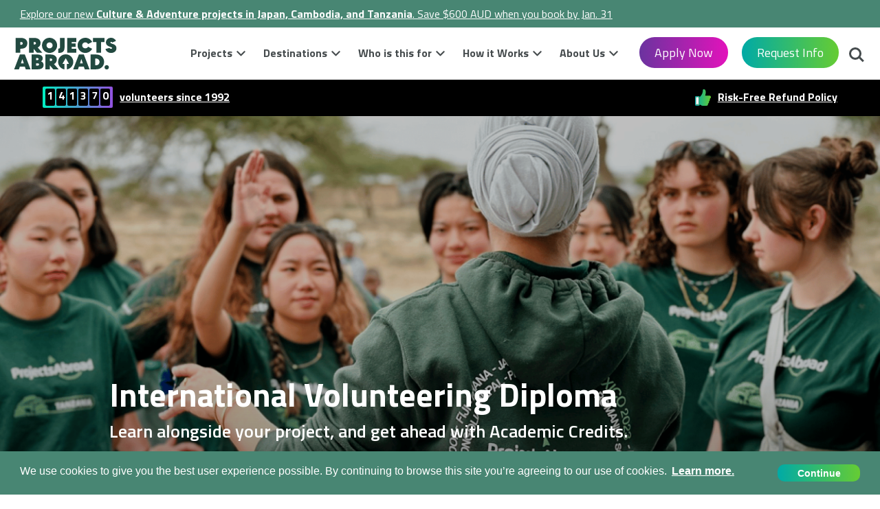

--- FILE ---
content_type: text/html; charset=UTF-8
request_url: https://www.projects-abroad.com.au/academic-credit/
body_size: 16140
content:
<!DOCTYPE html>
<html lang="en-AU">

<head>
         <title>International Volunteering Diploma | Projects Abroad </title> 

    <!-- TrustBox script -->
    <script type="text/javascript" src="//widget.trustpilot.com/bootstrap/v5/tp.widget.bootstrap.min.js" async></script>
    <!-- End TrustBox script -->

        <meta name="description" content="Combine volunteer and intern work overseas with gaining academic credit. Get an international recognised qualification to boost your CV or Uni application."> 

    <link rel="canonical" href="https://www.projects-abroad.com.au/academic-credit/">
    <link rel="alternate" hreflang="en-GB" href="https://www.projects-abroad.co.uk/how-it-works/academic-credit/" />
        
            <link rel="alternate" hreflang="nl-NL" href="https://www.projects-abroad.nl/hoe-het-werkt/academisch-tegoed/" />
        
            <link rel="alternate" hreflang="de" href="https://www.projects-abroad.de/wie-es-funktioniert/akademische-kredite/" />
        
            <link rel="alternate" hreflang="it" href="https://www.projects-abroad.it/credito-accademico/" />
        
            <link rel="alternate" hreflang="da" href="https://www.projects-abroad.dk/akademisk-kredit/" />
        
            <link rel="alternate" hreflang="sv-SE" href="https://www.projects-abroad.se/akademisk-kredit/" />
        
            <link rel="alternate" hreflang="en-CA" href="https://www.projects-abroad.ca/academic-credit/" />
        
            <link rel="alternate" hreflang="en-AU" href="https://www.projects-abroad.com.au/academic-credit/" />
        
            <link rel="alternate" hreflang="fr" href="https://www.projects-abroad.fr/credit-academique/" />
        
            <link rel="alternate" hreflang="es-ES" href="https://www.projects-abroad.es/como-funciona/credito-academico/" />
        
            <link rel="alternate" hreflang="ja-JP" href="https://www.projects-abroad.jp/how-it-works/academic-credit/" />
        
            <link rel="alternate" hreflang="en-NZ" href="https://www.projects-abroad.co.nz/how-it-works/academic-credit/" />
    

            
    <meta charset="UTF-8">
    <meta name="viewport" content="width=device-width, initial-scale=1">
    <meta property="og:type" content="website" />
        <meta property="og:url" content="https://www.projects-abroad.com.au/academic-credit/" /> 
        <meta property="og:title" content="International Volunteering Diploma | Projects Abroad " /> 
        <meta property="og:description" content="Combine volunteer and intern work overseas with gaining academic credit. Get an international recognised qualification to boost your CV or Uni application." /> 
        <meta property="og:image" content="https://rs.projects-abroad.com.au/v1/hero/international-volunteering-diploma-product-6880921a9edde.[1090].png" />

    <meta property="og:image:alt" content="" />

    <meta name="twitter:card" content="summary_large_image" />

    
    <link rel="stylesheet" href="/base/build/css/en-au.css?id=b579d25b62f9d61ae542" type="text/css" />
    <link href="https://fonts.googleapis.com/css?family=Titillium+Web:200,200i,300,300i,400,400i,600,600i,700,700i,900|Zilla+Slab:400,400i,600&display=swap&subset=latin-ext" rel="stylesheet">
    
    <script type='text/javascript'>
        window.paPageInfo = {
            id: "24071",
            type: "Landing",
            siteId: "1",
        };
    </script>

    <link rel="apple-touch-icon" sizes="180x180" href="/base/favicons/apple-touch-icon.png?v=051125">
<link rel="icon" type="image/png" sizes="32x32" href="/base/favicons/favicon-32x32.png?v=051125">
<link rel="icon" type="image/png" sizes="16x16" href="/base/favicons/favicon-16x16.png?v=051125">
<link rel="manifest" href="/base/favicons/site.webmanifest">
<link rel="mask-icon" href="/base/favicons/safari-pinned-tab.svg?v=051125" color="#5bbad5">
<meta name="msapplication-TileColor" content="#da532c">
<meta name="theme-color" content="#ffffff">
            <!-- Google Tag Manager Consent Defaults -->
<script>
  window.dataLayer = window.dataLayer || [];
  function gtag() { dataLayer.push(arguments); }

  window.cookieConsentMode = 'info';
  window.cookieConsentGranted = false;

	window.gtagConsent = function() {
		gtag('consent', 'update', {
			'ad_storage': 'granted',
			'ad_user_data': 'granted',
			'ad_personalization': 'granted',
			'analytics_storage': 'granted',
			'personalization_storage': 'granted',
			'functionality_storage': 'granted',
			'security_storage': 'granted',
		});

    const event = new Event("cookieConsentGranted");
    window.dispatchEvent(event);
    window.cookieConsentGranted = true;
	}

  window.gtagApplyDefaults = function(isUpdate) {
    var status = isUpdate ? 'update' : 'default';
    gtag('consent', status, {
      'ad_storage': 'granted',
      'ad_user_data': 'granted',
      'ad_personalization': 'granted',
      'analytics_storage': 'granted',
      'personalization_storage': 'granted',
      'functionality_storage': 'granted',
      'security_storage': 'granted',
      'wait_for_update': isUpdate ? 0 : 500,
    });
  };

  window.gtagApplyDefaults(false);
  dataLayer.push({'gtm.start': new Date().getTime(), 'event': 'gtm.js'});
</script>
<!-- End Google Tag Manager Consent Defaults -->

<!-- Google Tag Manager -->
<script>
  var gtmScript = document.createElement('script');
  gtmScript.async = true;
  gtmScript.src = "https://www.googletagmanager.com/gtm.js?id=GTM-KQ2K9Z";

  var firstScript = document.getElementsByTagName('script')[0];
  firstScript.parentNode.insertBefore(gtmScript,firstScript);
</script>
<!-- End Google Tag Manager -->    
    <meta name="twitter:card" content="summary">
<meta name="twitter:site" content="@projectsabroad"></head>

<body>

            <!-- Google Tag Manager (noscript) -->
<noscript><iframe src="//www.googletagmanager.com/ns.html?id=GTM-KQ2K9Z" height="0" width="0" style="display:none;visibility:hidden"></iframe></noscript>
<!-- End Google Tag Manager (noscript) -->

        <div class="top">
            <div class="Announcement">
    <div><a href="/trip-format/high-school-specials/?skipcache">Explore our new <strong>Culture & Adventure projects in Japan, Cambodia, and Tanzania</strong>. Save $600 AUD when you book by Jan. 31</a></div>
    
</div>
        <div class="contact-bar">
        <span class="language-select">
                    </span>
        <div class="contact">
            <p class="phone">
                <span class="call-us-on">Call us on:&nbsp;</span>
                <a href="tel:08 7130 3970"><span class="phone-number">08 7130 3970</span></a>
            </p>
            <p class="email"><a href="https://www.projects-abroad.com.au/about-us/contact-us/">Request Info</a></p>
        </div>
        
    </div>
    <header class="main-header">
        <a class="nav-trigger" href="#primary-nav" aria-label="Main menu">
            <span></span>
        </a>
        
        <a class="Logo normal" href="https://www.projects-abroad.com.au/"><img src=/base/images/logo.svg?v=051125 alt=Projects Abroad class=""></a>
        <a class="btn--enquire-now" href="https://www.projects-abroad.com.au/about-us/contact-us/">Request Info</a>
        <a class="phone-icon" href="tel:08 7130 3970"><span></span></a>
        <ul class="header-buttons">
            <li><a class="search-trigger" href="#search">Search<span></span></a></li>
        </ul>
        <div class="info-bar">
            <span class="info-item">
                <span class="volunteers"><span>1</span><span>4</span><span>1</span><span>3</span><span>7</span><span>0</span></span>
                <a href="/about-us/">volunteers since 1992</a>
            </span>

            
                            <span class="info-item info-item--trustpilot">
                    <!-- TrustBox widget - Micro Combo -->
                        <div class="trustpilot-widget" data-review-languages="en" data-locale="en-AU" data-template-id="5419b6ffb0d04a076446a9af" data-businessunit-id="499d531b0000640005041e6b" data-style-height="20px" data-style-width="100%" data-theme="dark" data-font-family="Titillium Web">
                            <a href="https://uk.trustpilot.com/review/www.projects-abroad.co.uk" target="_blank" rel="nofollow">Trustpilot</a>
                        </div>
                    <!-- End TrustBox widget -->
                </span>
            
            
            <span class="info-item impact">
                                    <a href="/how-it-works/refund-policy/">Risk-Free Refund Policy</a>
                
                            </span>
        </div>
        <div id="search" class="search" role="search">
            <form action="https://www.projects-abroad.com.au/search-results/">
                <label for='header-search' class="VisuallyHidden">Search</label>
                <input type="search" placeholder="Search" name="q" id="header-search">
            </form>
        </div>
    </header>
</div>

    <main class="main-content">
        <section class="Hero Hero--photo">
    <div class="container n-p">
        <div class="row no-gutters">
            <div class="col-12">
                <div class="MediaContent MediaContent--hero">
                    <img
            class="Image Image--hero"
            src="https://rs.projects-abroad.com.au/v1/hero/international-volunteering-diploma-product-6880921a9edde.[1600].png"
             srcset="https://rs.projects-abroad.com.au/v1/hero/international-volunteering-diploma-product-6880921a9edde.[414].png 414w, https://rs.projects-abroad.com.au/v1/hero/international-volunteering-diploma-product-6880921a9edde.[1090].png 1090w, https://rs.projects-abroad.com.au/v1/hero/international-volunteering-diploma-product-6880921a9edde.[1600].png 1600w" 
            alt=""
            title=""
        />
                                    </div>
            </div>
                            <div class="col-12 Breadcrumb Breadcrumb--hero Breadcrumb--landing Bkg Bkg--white">
	<div class="RawContent RawContent--hero">
		<div class="Breadcrumb__items">
			<nav>
		<ol itemscope="" itemtype="https://schema.org/BreadcrumbList" class="Breadcrumb__list">
							<li itemprop="itemListElement" itemscope="" itemtype="https://schema.org/ListItem" class="Breadcrumb__item ">
					<a itemprop="item" href="https://www.projects-abroad.com.au/"  class="Link Link--breadcrumb" >
						<span itemprop="name" class="Breadcrumb__text">Home</span>
					</a>
					<meta itemprop='position' content='1'/>
				</li>
						<li itemprop="itemListElement" itemscope="" itemtype="https://schema.org/ListItem" class="Breadcrumb__item ">
					<a itemprop="item" href="https://www.projects-abroad.com.au/how-it-works/"  class="Link Link--breadcrumb" >
						<span itemprop="name" class="Breadcrumb__text">How it works</span>
					</a>
					<meta itemprop='position' content='2'/>
				</li>
						<li itemprop="itemListElement" itemscope="" itemtype="https://schema.org/ListItem" class="Breadcrumb__item  Breadcrumb__item--current ">
					<a itemprop="item" href="https://www.projects-abroad.com.au/academic-credit/" >
						<span itemprop="name" class="Breadcrumb__text">International Volunteering Diploma</span>
					</a>
					<meta itemprop='position' content='3'/>
				</li>
				</ol>
	</nav>
		</div>
	</div>
</div>                        <div class="col-12">
                <div class="RawContent RawContent--hero  RawContent--hero-wide ">
                    <div class="TextOverlay"></div>
                    <h1 class="Heading Heading--hero">International Volunteering Diploma</h1>
                    <div class="SubHeading SubHeading--hero"><p>Learn alongside your project, and get ahead with Academic Credits.</p></div>
                </div>
            </div>
        </div>
    </div>
</section>


                <div class="Breadcrumb Breadcrumb--landing Bkg Bkg--white">
	<div class="container-fluid">
		<div class="desktop-wrapper">
			<div class="row">
				<div class="Breadcrumb__items col-12">
					<nav>
		<ol itemscope="" itemtype="https://schema.org/BreadcrumbList" class="Breadcrumb__list">
							<li itemprop="itemListElement" itemscope="" itemtype="https://schema.org/ListItem" class="Breadcrumb__item ">
					<a itemprop="item" href="https://www.projects-abroad.com.au/"  class="Link Link--breadcrumb" >
						<span itemprop="name" class="Breadcrumb__text">Home</span>
					</a>
					<meta itemprop='position' content='1'/>
				</li>
						<li itemprop="itemListElement" itemscope="" itemtype="https://schema.org/ListItem" class="Breadcrumb__item ">
					<a itemprop="item" href="https://www.projects-abroad.com.au/how-it-works/"  class="Link Link--breadcrumb" >
						<span itemprop="name" class="Breadcrumb__text">How it works</span>
					</a>
					<meta itemprop='position' content='2'/>
				</li>
						<li itemprop="itemListElement" itemscope="" itemtype="https://schema.org/ListItem" class="Breadcrumb__item  Breadcrumb__item--current ">
					<a itemprop="item" href="https://www.projects-abroad.com.au/academic-credit/" >
						<span itemprop="name" class="Breadcrumb__text">International Volunteering Diploma</span>
					</a>
					<meta itemprop='position' content='3'/>
				</li>
				</ol>
	</nav>
				</div>
			</div>
		</div>
	</div>
</div>
        
            <article>
                    <div class='collapsible-section-none'>
    <div class="Bkg Bkg--white classIntroSection">
        <div class="TypeText TypeText--image-bottom FirstInPage AddTop">
                            <div class="container-fluid">
                <div class="desktop-wrapper">
                    <div class="row">
                                                <div class="col-md-12">
    <div class="RawContent RawContent--image-bottom">
        <div class='section-header'>
                                    </div>
        <div class='collapsible-section__content'>
            <p>Ready to get a head start on your university application?</p>
<p>Earn academic credits while you volunteer abroad and get an accredited Diploma in International Volunteering.</p>
<p>We&rsquo;ve partnered with the <a href="https://www.globalcitizenshipstudies.com/" rel="noopener" target="_blank">Centre for Global Citizenship Studies</a>, experts in the international development field, to create four bespoke, Level 3 Diplomas specifically for Projects Abroad participants.</p>
<p>The diploma is online and can be completed at your own pace. In total, it&rsquo;s 41 hours of work and you&rsquo;ll have two years to complete it.</p>
<p>It&rsquo;s divided into parts&mdash;to enhance your project experience and learning outcomes&mdash;which are completed before, during, and after your trip.</p>
<p><a href="https://drive.google.com/file/d/1aJQSVRuj1pobrOppSEKF2drHqCqfVEBr/view?usp=sharing" rel="noopener" target="_blank">Learn more about how you can unlock your potential.</a></p>
        </div>
    </div>
</div>
</div>
                        
                        <div class="col-12 n-p">
                            <div class='collapsible-section__content'>
                                <div class="MediaContent MediaContent--image-bottom">
                                    <img
            class="Image Image--image-bottom"
            src="https://rs.projects-abroad.com.au/v1/products/diploma-timeline-black-text-png-product-68b005a7dcbdd.[1090].png"
            alt=""
            title=""
        />
                                </div>
                            </div>
                        </div>
                                            </div>
                </div>
            </div>
                        </div>
    </div>
</div>
                    <div class='collapsible-section collapsible-section--closed'>
    <div class="Bkg Bkg--white classTextSection">
        <div class="TypeText ">
                        <div class="container-fluid">
            <div class="desktop-wrapper">
                <div class="row">
                    <div class="col-md-12">
                        <hr class='collapsible-section__hr collapsible-section__hr--top'>
                    </div>
                </div>
            </div>
        </div>
                <div class="container-fluid">
                <div class="desktop-wrapper">
                    <div class="row">
                        <div class="col-md-12">
                            <div class="RawContent">
                                <div class='section-header'>
                                                                            <h3 class="Heading Heading--type-text">How does the diploma work?</h3>
                                                                                    <button class='collapsible-section__toggle-btn' aria-label='Open'>&#xE823;</button>
                                    </div>
                                <div class='collapsible-section__content'>
                                    <p>You complete your diploma fully-online, and in your own time.</p>
<p>You have two years to complete it and it takes up to 41 hours to do.</p>
<p>The course is completely interactive, allowing you to engage with other students throughout your learning journey.</p>
<p><strong>Delivery</strong>: Online</p>
<ul class="ListBrandmarked">
<li><strong>Cost</strong>: $1,045</li>
<li><strong>Hours</strong>:&nbsp; 41 hours</li>
<li><strong>Available time to complete</strong>: 2 years</li>
</ul>
<p>When you book your project, simply add your diploma alongside it. Once you pay your sign-up fee, you&rsquo;ll be enrolled and you can start work.</p>
<p><strong>The diploma is made up of five modules (we recommend completing 1 to 3 before you travel):</strong></p>
<ul>
<li>Module 1: Prepare for your experience (4 hours)</li>
<li>Module 2: Explore your motivations and how to get the most from your trip (6 hours)</li>
<li>Module 3: Specialist track (8 hours)</li>
<li>Module 4: Complete your placement (15 hours volunteering experience minimum)</li>
<li>Module 5: Reflection (8 hours)</li>
</ul>
<p><strong>Choose from one of four specialisms:</strong></p>
<ol>
<li>Global Health (exclusive to Projects Abroad)</li>
<li>Marine Conservation</li>
<li>Wildlife Conservation</li>
<li>Global Citizenship</li>
</ol>
<p>Your work will be reviewed by an external examiner, meeting the criteria required by the United Kingdom&rsquo;s Department of Education.<br />&nbsp;<br />&nbsp;</p>
                                </div>
                            </div>
                        </div>
                    </div>
                </div>
            </div>
                        <div class="container-fluid collapsible-section__footer">
            <div class="desktop-wrapper">
                <div class="row">
                    <div class="col-md-12">
                        <div class='collapsible-section__content'>
                            <button class='collapsible-section__close-btn' aria-label='Close'>
                                Read Less
                                <span class='collapsible-section__up-arrow' aria-hidden='true'>&#xE823;</span>
                            </button>
                        </div>
                        <hr class='collapsible-section__hr collapsible-section__hr--bottom'>
                    </div>
                </div>
            </div>
        </div>
            </div>
    </div>
</div>

                    <div class='collapsible-section collapsible-section--closed'>
    <div class="Bkg Bkg--white classTextSection">
        <div class="TypeText ">
                        <div class="container-fluid">
            <div class="desktop-wrapper">
                <div class="row">
                    <div class="col-md-12">
                        <hr class='collapsible-section__hr collapsible-section__hr--top'>
                    </div>
                </div>
            </div>
        </div>
                <div class="container-fluid">
                <div class="desktop-wrapper">
                    <div class="row">
                        <div class="col-md-12">
                            <div class="RawContent">
                                <div class='section-header'>
                                                                            <h3 class="Heading Heading--type-text">Which Specialist Track is Right for You?</h3>
                                                                                    <button class='collapsible-section__toggle-btn' aria-label='Open'>&#xE823;</button>
                                    </div>
                                <div class='collapsible-section__content'>
                                    <p>A specialist diploma is your passport to personal growth. It&rsquo;s a great way to show universities and employers that you are passionate and committed to a particular area of study or career.</p>
<p>Our specialist tracks let you tailor your learning to align with your personal aspirations and professional goals. This means you&rsquo;ll gain the skills and experience you crave, empowering you to shape your future.</p>
<p>Here are the four specialist tracks you can choose from:</p>
<h3>Global Health (Exclusive to Projects Abroad)</h3>
<p>With our Global Health Diploma, you'll gain a deeper understanding of health priorities, the factors that influence them, and how care is delivered around the world, including the barriers communities can face in accessing health.</p>
<p>Explore key issues like infectious diseases, nutrition, water and sanitation, and maternal and child health. Develop a foundation in public health covering the basics of epidemiology, disease prevention, and health promotion.</p>
<p>You'll also learn the fundamentals of community health and receive the essential information you need to make a positive, ethical contribution during your Projects Abroad programme</p>
<p><a href="/intern-abroad/medicine-and-healthcare/">View our Medicine &amp; Healthcare Projects.</a></p>
<h3>Marine Conservation</h3>
<p>If you love the ocean and its inhabitants, this diploma is for you. You&rsquo;ll learn how to protect vulnerable marine species, participate in research projects, and work alongside local communities to promote sustainable tourism.</p>
<p>When you complete this diploma, you&rsquo;ll be well-placed for a career in marine biology, eco-tourism, or sustainable fishing, and become a well-informed advocate for protecting sea life. </p>
<p><a href="/volunteer-abroad/marine-conservation/">View our Marine Conservation Projects.</a></p>
<h3>Wildlife Conservation</h3>
<p>If you&rsquo;re passionate about protecting animals and their habitats, this diploma is for you. You&rsquo;ll work with experienced conservationists, participate in research projects, and contribute to conservation efforts.</p>
<p>You&rsquo;ll gain the skills for a career in wildlife management, eco-tourism, or animal welfare, and join the fight to secure the survival of crucial species. </p>
<p><a href="/volunteer-abroad/conservation-and-environment/">View our Wildlife Conservation Projects.</a></p>
<h3>Global Citizenship</h3>
<p>This course is designed to help you develop a deeper understanding of complex global issues. You&rsquo;ll learn to engage with diverse communities and work with organisations to create positive change, focusing on social, economic, and environmental development.</p>
<p>This diploma will open doors to a wide range of careers, including international development, education, and sustainability. You may even follow in the footsteps of our other graduates by joining NGOs, government agencies, and international organisations.</p>
                                </div>
                            </div>
                        </div>
                    </div>
                </div>
            </div>
                        <div class="container-fluid collapsible-section__footer">
            <div class="desktop-wrapper">
                <div class="row">
                    <div class="col-md-12">
                        <div class='collapsible-section__content'>
                            <button class='collapsible-section__close-btn' aria-label='Close'>
                                Read Less
                                <span class='collapsible-section__up-arrow' aria-hidden='true'>&#xE823;</span>
                            </button>
                        </div>
                        <hr class='collapsible-section__hr collapsible-section__hr--bottom'>
                    </div>
                </div>
            </div>
        </div>
            </div>
    </div>
</div>

                    <div class='collapsible-section collapsible-section--closed'>
    <div class="Bkg Bkg--white classTextSection">
        <div class="TypeText ">
                        <div class="container-fluid">
            <div class="desktop-wrapper">
                <div class="row">
                    <div class="col-md-12">
                        <hr class='collapsible-section__hr collapsible-section__hr--top'>
                    </div>
                </div>
            </div>
        </div>
                <div class="container-fluid">
                <div class="desktop-wrapper">
                    <div class="row">
                        <div class="col-md-12">
                            <div class="RawContent">
                                <div class='section-header'>
                                                                            <h3 class="Heading Heading--type-text">What are the benefits of a Diploma in International Volunteering?</h3>
                                                                                    <button class='collapsible-section__toggle-btn' aria-label='Open'>&#xE823;</button>
                                    </div>
                                <div class='collapsible-section__content'>
                                    <p>Volunteering abroad is a fantastic way to build skills and gain experience. By studying for your diploma alongside it, you&rsquo;ll get academic credits to back up your practical work.</p>
<p>Key benefits at a glance:</p>
<ul>
<li>An affordable way to get internationally recognised academic credit towards university</li>
<li>Stand out to employers with an international diploma on your CV</li>
<li>Choose from four exciting specialisms</li>
<li>Learn about the social, economic, political, and religious aspects of volunteering abroad</li>
<li>Complete your studies from anywhere in the world, before, during, and after your project</li>
<li>Increased inter-cultural competence, an important feature of any modern work environment</li>
</ul>
                                </div>
                            </div>
                        </div>
                    </div>
                </div>
            </div>
                        <div class="container-fluid collapsible-section__footer">
            <div class="desktop-wrapper">
                <div class="row">
                    <div class="col-md-12">
                        <div class='collapsible-section__content'>
                            <button class='collapsible-section__close-btn' aria-label='Close'>
                                Read Less
                                <span class='collapsible-section__up-arrow' aria-hidden='true'>&#xE823;</span>
                            </button>
                        </div>
                        <hr class='collapsible-section__hr collapsible-section__hr--bottom'>
                    </div>
                </div>
            </div>
        </div>
            </div>
    </div>
</div>

                    <div class='collapsible-section collapsible-section--closed'>
    <div class="Bkg Bkg--white classTextSection">
        <div class="TypeText ">
                        <div class="container-fluid">
            <div class="desktop-wrapper">
                <div class="row">
                    <div class="col-md-12">
                        <hr class='collapsible-section__hr collapsible-section__hr--top'>
                    </div>
                </div>
            </div>
        </div>
                <div class="container-fluid">
                <div class="desktop-wrapper">
                    <div class="row">
                        <div class="col-md-12">
                            <div class="RawContent">
                                <div class='section-header'>
                                                                            <h3 class="Heading Heading--type-text">Module outline</h3>
                                                                                    <button class='collapsible-section__toggle-btn' aria-label='Open'>&#xE823;</button>
                                    </div>
                                <div class='collapsible-section__content'>
                                    <p>In order to gain the Diploma in International Volunteering, you must complete orientation and pass five modules:</p>
<ul>
<li><strong>Module 1</strong>&nbsp;- Preparing for an international volunteering placement: discover the culture of the country you&rsquo;re visiting and learn your responsibilities as a volunteer.</li>
<li><strong>Module 2&nbsp;</strong>- Reviewing and reflecting on your selection as an international volunteer: understand the skills, characteristics, and motivations of a volunteer.</li>
<li><strong>Module 3</strong>&nbsp;- Special interest study: develop your core knowledge of either marine Conservation, global health, wildlife conservation, or global citizenship.</li>
<li><strong>Module 4</strong>&nbsp;- Undertaking an international volunteering placement: identify and successfully complete volunteer activities during your placement.</li>
<li><strong>Module 5</strong>&nbsp;- Reflecting on your international volunteering placement: after returning home, reflect on what you&rsquo;ve learned and experienced.<br />&nbsp;<br />&nbsp;</li>
</ul>
                                </div>
                            </div>
                        </div>
                    </div>
                </div>
            </div>
                        <div class="container-fluid collapsible-section__footer">
            <div class="desktop-wrapper">
                <div class="row">
                    <div class="col-md-12">
                        <div class='collapsible-section__content'>
                            <button class='collapsible-section__close-btn' aria-label='Close'>
                                Read Less
                                <span class='collapsible-section__up-arrow' aria-hidden='true'>&#xE823;</span>
                            </button>
                        </div>
                        <hr class='collapsible-section__hr collapsible-section__hr--bottom'>
                    </div>
                </div>
            </div>
        </div>
            </div>
    </div>
</div>

                    <div class='collapsible-section collapsible-section--closed'>
    <div class="Bkg Bkg--white classTextSection">
        <div class="TypeText ">
                        <div class="container-fluid">
            <div class="desktop-wrapper">
                <div class="row">
                    <div class="col-md-12">
                        <hr class='collapsible-section__hr collapsible-section__hr--top'>
                    </div>
                </div>
            </div>
        </div>
                <div class="container-fluid">
                <div class="desktop-wrapper">
                    <div class="row">
                        <div class="col-md-12">
                            <div class="RawContent">
                                <div class='section-header'>
                                                                            <h3 class="Heading Heading--type-text">What will I gain from this diploma?</h3>
                                                                                    <button class='collapsible-section__toggle-btn' aria-label='Open'>&#xE823;</button>
                                    </div>
                                <div class='collapsible-section__content'>
                                    <p>The International Volunteering Diploma is a level 3 diploma, accredited by the National Open College Network (NOCN) in the UK.</p>
<p>The NOCN is regulated by Ofqual (the regulator of qualifications in England) and other UK government bodies, ensuring the quality and standards of its qualifications.</p>
<p>While the course is based in the UK, all credits are transferable internationally regardless of where you are from and what university or college you attend.</p>
<p>The NOCN Level 3 Diploma in International Volunteering carries 41 credits (TQT) with 410 Total Qualification Time, including 173 Guided Learning Hours (GLH). For Australian participants, this qualification is generally comparable to credits within a <strong>Certificate III</strong> or<strong> IV</strong>&nbsp;or <strong>Diploma-level</strong> qualification.</p>
<p>However, for actual credit transfer towards an Australian university or VET course, you must directly contact the Australian institution you are interested in. They will conduct their own assessment based on their internal policies and the content of your diploma.</p>
<p>We strongly recommend checking with your specific institution in Australia for direct confirmation of credit transferability.</p>
                                </div>
                            </div>
                        </div>
                    </div>
                </div>
            </div>
                        <div class="container-fluid collapsible-section__footer">
            <div class="desktop-wrapper">
                <div class="row">
                    <div class="col-md-12">
                        <div class='collapsible-section__content'>
                            <button class='collapsible-section__close-btn' aria-label='Close'>
                                Read Less
                                <span class='collapsible-section__up-arrow' aria-hidden='true'>&#xE823;</span>
                            </button>
                        </div>
                        <hr class='collapsible-section__hr collapsible-section__hr--bottom'>
                    </div>
                </div>
            </div>
        </div>
            </div>
    </div>
</div>

                    <div class='TypeForm TypeForm--light classFormSection Bkg Bkg--white'>
	<div class="container-fluid">
		<div class="desktop-wrapper">

			<div class="TypeForm__intro">
				<div class="RawContent">
											<h2 class="Heading Heading--type-text">Questions about the&nbsp;diploma?</h2>
										<p>Have questions about the Diploma in International Volunteering? Contact a Project Expert today to learn more about how it could benefit you!</p>
				</div>
			</div>

			<div id="hubspotForm_505a00b9-5348-41fa-9cf6-bb2506cb801c"></div>
		</div>
	</div>
</div>

                    <div class="TypeAccreditation Bkg Bkg--white classAccreditation">
    <div class="TypeBlock TypeBlock--text TypeText--image-bottom TypeText--image-width-50 TypeText--image-no-wrap TypeText--image-default TypeText--no-border AddBottom">
        <div class="container-fluid">
            <div class="desktop-wrapper">
                <div class="row">
                    <div class="col-md-12">
                        <div class="RawContent RawContent--accreditations RawContent--image-bottom RawContent--image-width-50 RawContent--image-no-wrap RawContent--image-default RawContent--no-border">
                                                        <h3 class="Heading Heading--image-bottom Heading--image-width-50 Heading--image-no-wrap Heading--image-default Heading--no-border">Our accreditations</h3>
                                                        
                        </div>
                    </div>
                </div>
            </div>
        </div>
        <div class="container-fluid">
            <div class="MediaContent MediaContent--image-bottom MediaContent--image-width-50 MediaContent--image-no-wrap MediaContent--image-default MediaContent--no-border">
                <div class="Gallery Gallery--accreditations owl-carousel owl-theme">
                                        <div class="Gallery__item">
                        <img
            class="Image Gallery__image img-fluid lazyload"
            data-src="https://rs.projects-abroad.net/v1/blocks/b-corp-200x200-block-6673f450b0d8e.[1090].png"
            alt="B Corp logo: Certified B Corporation"
            title=""
        />
                    </div>
                                        <div class="Gallery__item">
                        <img
            class="Image Gallery__image img-fluid lazyload"
            data-src="https://rs.projects-abroad.net/v1/blocks/byta-best-experience-silver-block-69297f8283791.[1090].png"
            alt=""
            title=""
        />
                    </div>
                                        <div class="Gallery__item">
                        <img
            class="Image Gallery__image img-fluid lazyload"
            data-src="https://rs.projects-abroad.net/v1/blocks/gyta-2024-finalist-sustainability-block-67121c98920a6.[1090].png"
            alt=""
            title=""
        />
                    </div>
                                        <div class="Gallery__item">
                        <img
            class="Image Gallery__image img-fluid lazyload"
            data-src="https://rs.projects-abroad.net/v1/blocks/gyta-2023-finalist-sdgs-block-67121c98b690a.[1090].png"
            alt=""
            title=""
        />
                    </div>
                                        <div class="Gallery__item">
                        <img
            class="Image Gallery__image img-fluid lazyload"
            data-src="https://rs.projects-abroad.net/v1/blocks/gap-year-association-member-block-671b469dc05ae.[1090].png"
            alt=""
            title=""
        />
                    </div>
                                        <div class="Gallery__item">
                        <img
            class="Image Gallery__image img-fluid lazyload"
            data-src="https://rs.projects-abroad.net/v1/blocks/vga-carousel-custom-carousel-block-68259ba09c91e.[1090].png"
            alt=""
            title=""
        />
                    </div>
                                        <div class="Gallery__item">
                        <img
            class="Image Gallery__image img-fluid lazyload"
            data-src="https://rs.projects-abroad.net/v1/blocks/council-for-learning-outside-classroom-logo-block-5e28115d52379.[1090].png"
            alt="Council for Learning Outside of the Classroom (LOTC) Quality Badge Award"
            title=""
        />
                    </div>
                                        <div class="Gallery__item">
                        <img
            class="Image Gallery__image img-fluid lazyload"
            data-src="https://rs.projects-abroad.net/v1/blocks/block-2021-new-program-volunteer.[original].png"
            alt="GoAbroad.com 2021 Winner Innovative New Program - Volunteer"
            title="NewProgramVolunteer"
        />
                    </div>
                                        <div class="Gallery__item">
                        <img
            class="Image Gallery__image img-fluid lazyload"
            data-src="https://rs.projects-abroad.net/v1/blocks/badge-general-90-2x-block-5e28115cc954b.[1090].png"
            alt="GoOverseas Community Choice Awards Winner 2019"
            title=""
        />
                    </div>
                                        <div class="Gallery__item">
                        <img
            class="Image Gallery__image img-fluid lazyload"
            data-src="https://rs.projects-abroad.net/v1/blocks/projects-abroad-rating2-block-65d37cc62e739.[1090].png"
            alt="Projects Abroad Rated 96% on GoOverseas"
            title=""
        />
                    </div>
                                        <div class="Gallery__item">
                        <img
            class="Image Gallery__image img-fluid lazyload"
            data-src="https://rs.projects-abroad.net/v1/blocks/2020-best-volunteer-program-badge-block-5e28115cf1dcf.[1090].png"
            alt="Volunteer Forever 2020 Best Volunteer Abroad Program"
            title=""
        />
                    </div>
                                        <div class="Gallery__item">
                        <img
            class="Image Gallery__image img-fluid lazyload"
            data-src="https://rs.projects-abroad.net/v1/blocks/goabroad-review-rating-block-5e28115d2f784.[1090].png"
            alt="GoAbroad.com rated 9.4/10"
            title=""
        />
                    </div>
                                        <div class="Gallery__item">
                        <img
            class="Image Gallery__image img-fluid lazyload"
            data-src="https://rs.projects-abroad.net/v1/blocks/epa-logo-block-5e28115d4a061.[1090].png"
            alt="Expedition Providers Association"
            title=""
        />
                    </div>
                                        <div class="Gallery__item">
                        <img
            class="Image Gallery__image img-fluid lazyload"
            data-src="https://rs.projects-abroad.net/v1/blocks/ivpa-logo-block-5e28115d9bbc1.[1090].png"
            alt="IVPA International Volunteer Programs Association"
            title=""
        />
                    </div>
                                        <div class="Gallery__item">
                        <img
            class="Image Gallery__image img-fluid lazyload"
            data-src="https://rs.projects-abroad.net/v1/blocks/notablemention-hs-go-abroad-block-65d38b21b7a50.[1090].png"
            alt="GoAbroad.com 2021 Notable Mention High School Abroad"
            title=""
        />
                    </div>
                                        <div class="Gallery__item">
                        <img
            class="Image Gallery__image img-fluid lazyload"
            data-src="https://rs.projects-abroad.net/v1/blocks/byta-best-experience-silver-block-6929822ef3906.[1090].png"
            alt=""
            title=""
        />
                    </div>
                                    </div>
            </div>
            <div class="TypeAccreditation__bottom">
                <span class="TypeAccreditation__button">
                    <a href="/about-us/accreditations/">Read more</a>
                </span>
            </div>
        </div>
    </div>
</div>
            </article>
    </main>

    <footer class="Footer">
    <div class="container-fluid">
        <div class="desktop-wrapper">
            <div class="RawContent RawContent--footer">
                <div class="row">
                    <div class="col-md-2">
                        <a href="https://www.projects-abroad.com.au/">
                            <img src=/base/images/logo.svg?v=051125 alt=Projects Abroad class="Image Image--logo">
                        </a>
                    </div>
                    <div class="col-md-10">
                        <h6 class="ContactData__heading Footer__heading">Contact Us</h6>
                        <div class="ContactData ContactData--footer">
                                                                                                                                            <p class="ContactData__phone">Call us on:&nbsp;<a href="tel:08 7130 3970" class="Link Link--text"><span>08 7130 3970</span></a></p>
                            <p class="ContactData__email"><span class="Link Link--email">info@projects-abroad.com.au</span></p>
                        </div>
                    </div>
                </div>
            </div>
        </div>
    </div>
    <div class="container-fluid">
        <div class="desktop-wrapper">
            <div class="d-flex flex-row">
                <div class="d-flex flex-column" style="width: 100%;">
                    <nav class="Navigation Navigation--footer">
                        <div class="d-sm-flex flex-wrap flex-row justify-content-between Navigation__row">
                                                                                    <div class="Footer__item flex-grow-1">
                                <h6 class="Footer__heading">Top Destinations</h6>
                                                                <ul class="Navigation__list">
                                                                        <li class="Navigation__item">
                                        <a href="https://www.projects-abroad.com.au/volunteer-nepal/" class="Link">Nepal</a>
                                    </li>
                                                                        <li class="Navigation__item">
                                        <a href="https://www.projects-abroad.com.au/volunteer-fiji/" class="Link">Fiji</a>
                                    </li>
                                                                        <li class="Navigation__item">
                                        <a href="https://www.projects-abroad.com.au/volunteer-cambodia/" class="Link">Cambodia</a>
                                    </li>
                                                                        <li class="Navigation__item">
                                        <a href="https://www.projects-abroad.com.au/volunteer-peru/" class="Link">Peru</a>
                                    </li>
                                                                    </ul>
                                                            </div>
                                                        <div class="Footer__item flex-grow-1">
                                <h6 class="Footer__heading">Popular Projects</h6>
                                                                <ul class="Navigation__list">
                                                                        <li class="Navigation__item">
                                        <a href="https://www.projects-abroad.com.au/volunteer-abroad/childcare/" class="Link">Childcare</a>
                                    </li>
                                                                        <li class="Navigation__item">
                                        <a href="https://www.projects-abroad.com.au/volunteer-abroad/conservation-and-environment/" class="Link">Conservation &amp; Environment</a>
                                    </li>
                                                                        <li class="Navigation__item">
                                        <a href="https://www.projects-abroad.com.au/intern-abroad/medicine-and-healthcare/" class="Link">Medicine &amp; Healthcare</a>
                                    </li>
                                                                        <li class="Navigation__item">
                                        <a href="https://www.projects-abroad.com.au/trip-format/high-school-specials/" class="Link">High School Specials</a>
                                    </li>
                                                                        <li class="Navigation__item">
                                        <a href="https://www.projects-abroad.com.au/volunteer-abroad/building/" class="Link">Building</a>
                                    </li>
                                                                    </ul>
                                                            </div>
                                                        <div class="Footer__item flex-grow-1">
                                <h6 class="Footer__heading">Who is this for?</h6>
                                                                <ul class="Navigation__list">
                                                                        <li class="Navigation__item">
                                        <a href="https://www.projects-abroad.com.au/trip-format/high-school-specials/" class="Link">Year 10 and 11 Students</a>
                                    </li>
                                                                        <li class="Navigation__item">
                                        <a href="https://www.projects-abroad.com.au/university-students/" class="Link">University Students </a>
                                    </li>
                                                                        <li class="Navigation__item">
                                        <a href="https://www.projects-abroad.com.au/family-volunteering-holidays-abroad/" class="Link">Families</a>
                                    </li>
                                                                        <li class="Navigation__item">
                                        <a href="https://www.projects-abroad.com.au/short-term-volunteering/" class="Link">Short-term Volunteers</a>
                                    </li>
                                                                        <li class="Navigation__item">
                                        <a href="https://www.projects-abroad.com.au/gap-year-volunteer-work/" class="Link">Gap Years</a>
                                    </li>
                                                                        <li class="Navigation__item">
                                        <a href="https://www.projects-abroad.com.au/career-break-volunteers-and-professionals/" class="Link">Professionals and Career Breakers</a>
                                    </li>
                                                                    </ul>
                                                            </div>
                                                        <div class="Footer__item flex-grow-1">
                                <h6 class="Footer__heading">General Information</h6>
                                                                <ul class="Navigation__list">
                                                                        <li class="Navigation__item">
                                        <a href="https://www.projects-abroad.com.au/privacy-policy/" class="Link">Privacy Policy </a>
                                    </li>
                                                                        <li class="Navigation__item">
                                        <a href="https://www.projects-abroad.com.au/cookie-policy/" class="Link">Cookie Policy </a>
                                    </li>
                                                                        <li class="Navigation__item">
                                        <a href="https://www.projects-abroad.com.au/how-it-works/terms-and-conditions/" class="Link">Terms and Conditions</a>
                                    </li>
                                                                        <li class="Navigation__item">
                                        <a href="https://www.projects-abroad.com.au/international-websites/" class="Link">International Websites</a>
                                    </li>
                                                                        <li class="Navigation__item">
                                        <a href="https://www.projects-abroad.com.au/faqs/" class="Link">FAQs</a>
                                    </li>
                                                                        <li class="Navigation__item">
                                        <a href="https://www.projects-abroad.com.au/diversity-equity-inclusion/" class="Link">Diversity, Equity, and Inclusion</a>
                                    </li>
                                                                        <li class="Navigation__item">
                                        <a href="https://www.projects-abroad.com.au/jobs-with-projects-abroad/" class="Link">Jobs with Projects Abroad</a>
                                    </li>
                                                                        <li class="Navigation__item">
                                        <a href="https://www.projects-abroad.com.au/press/" class="Link">Press</a>
                                    </li>
                                                                        <li class="Navigation__item">
                                        <a href="https://www.projects-abroad.com.au/blog/" class="Link">Blog</a>
                                    </li>
                                                                    </ul>
                                                            </div>
                                                                                    <div class="d-flex flex-column flex-grow-1">
                                                                <div class="Social Social--footer">
                                    <ul class="Social__list">
                                                                                <li class="Social__item">
                                            <a href="https://www.facebook.com/projectsabroad" target='_blank' rel='noopener nofollow'>
                                                <i class="Icon icon-facebook Icon--first"></i>
                                                <span class="VisuallyHidden">Facebook</span>
                                            </a>
                                        </li>
                                                                                                                        <li class="Social__item">
                                            <a href="https://www.tiktok.com/@projectsabroad" target='_blank' rel='noopener nofollow'>
                                                <i class="Icon icon-tiktok"></i>
                                                <span class="VisuallyHidden">TikTok</span>
                                            </a>
                                        </li>
                                                                                                                                                                <li class="Social__item">
                                            <a href="https://www.youtube.com/user/projectsabroad" target='_blank' rel='noopener nofollow'>
                                                <i class="Icon icon-youtube"></i>
                                                <span class="VisuallyHidden">YouTube</span>
                                            </a>
                                        </li>
                                                                                                                                                                <li class="Social__item">
                                            <a href="https://www.instagram.com/projectsabroadglobal/" target='_blank' rel='noopener nofollow'>
                                                <i class="Icon icon-instagram"></i>
                                                <span class="VisuallyHidden">Instagram</span>
                                            </a>
                                        </li>
                                                                                                                                                                                                                                            </ul>
                                </div>
                                <div class="Newsletter">
                                    <div class="Newsletter__img-group">
                                        <a href="/about-us/b-corporation/">
                                            <img class="Bcorp__icon" src="/base/images/b-corp.svg" alt="Certified BCorp">
                                        </a>
                                                                            </div>

                                    <div>
                                        <a href="/about-us/newsletter/" class="Newsletter__button">
                                            <span>
                                                Join our newsletter
                                            </span>
                                        </a>
                                    </div>
                                </div>
                                                            </div>
                        </div>
                    </nav>
                </div>
            </div>
            <div class="row">
                <div class="col-md-8 offset-md-2">
                    <div class="AddressBlock">
                        <p class="AddressBlock__item">Projects Abroad | GPO Box 422,&nbsp;</p>
                        <p class="AddressBlock__item">Adelaide, SA 5001</p>
                    </div>
                </div>
            </div>
        </div>
    </div>
    <div class="cookie-consent-container"></div>
    
</footer>

    <div class="overlay"></div>

    <nav class="nav">
    <ul id="primary-nav" class="primary-nav is-fixed">
        <li class="nav-heading">
            <a class="nav-trigger" href="#primary-nav"><span></span></a>
            <a class="nav-logo" href="https://www.projects-abroad.com.au/">
                <img src=/base/images/logo.svg?v=051125 alt=Projects Abroad class="">
            </a>
            <button class="search-trigger" type="button"><span></span></button>
        </li>
                        <li class="has-children  top-level">

            <a href="https://www.projects-abroad.com.au/projects/"  >
                Projects
            </a>

                        <ul class="secondary-nav is-hidden">
    <li class="go-back"><a href="#0">Main menu</a></li>
            <li class="has-children column ">
            <h6>
                                    <a href="https://www.projects-abroad.com.au/volunteer-abroad/"  >
                        Volunteer Abroad
                    </a>
                            </h6>
                            <ul class="has-children">
                                            <li>
                            <a href="https://www.projects-abroad.com.au/volunteer-abroad/childcare/"  >
                                Childcare
                            </a>
                        </li>
                                            <li>
                            <a href="https://www.projects-abroad.com.au/volunteer-abroad/conservation-and-environment/"  >
                                Wildlife Conservation
                            </a>
                        </li>
                                            <li>
                            <a href="https://www.projects-abroad.com.au/volunteer-abroad/marine-conservation/"  >
                                Marine Conservation
                            </a>
                        </li>
                                            <li>
                            <a href="https://www.projects-abroad.com.au/volunteer-abroad/teaching/"  >
                                Teaching
                            </a>
                        </li>
                                            <li>
                            <a href="https://www.projects-abroad.com.au/volunteer-abroad/building/"  >
                                Building
                            </a>
                        </li>
                                            <li>
                            <a href="https://www.projects-abroad.com.au/volunteer-abroad/womens-empowerment/"  >
                                Women&#039;s Empowerment
                            </a>
                        </li>
                                            <li>
                            <a href="https://www.projects-abroad.com.au/volunteer-abroad/sports/"  >
                                Sports Coaching
                            </a>
                        </li>
                                            <li>
                            <a href="https://www.projects-abroad.com.au/volunteer-abroad/archaeology/"  >
                                Archaeology
                            </a>
                        </li>
                                            <li>
                            <a href="https://www.projects-abroad.com.au/volunteer-abroad/refugee-support/"  >
                                Refugee Support
                            </a>
                        </li>
                                            <li>
                            <a href="https://www.projects-abroad.com.au/volunteer-abroad/youth-development/"  >
                                Youth and Community Development
                            </a>
                        </li>
                                    </ul>
                    </li>
            <li class="has-children column ">
            <h6>
                                    <a href="https://www.projects-abroad.com.au/intern-abroad/"  >
                        Intern Abroad
                    </a>
                            </h6>
                            <ul class="has-children">
                                            <li>
                            <a href="https://www.projects-abroad.com.au/intern-abroad/medicine-and-healthcare/"  >
                                Medicine &amp; Healthcare
                            </a>
                        </li>
                                            <li>
                            <a href="https://www.projects-abroad.com.au/intern-abroad/pre-med-program/"  >
                                Pre-Med Programs
                            </a>
                        </li>
                                            <li>
                            <a href="https://www.projects-abroad.com.au/intern-abroad/law-and-human-rights/"  >
                                Law &amp; Human Rights
                            </a>
                        </li>
                                            <li>
                            <a href="https://www.projects-abroad.com.au/intern-abroad/micro-finance/"  >
                                Micro-finance
                            </a>
                        </li>
                                            <li>
                            <a href="https://www.projects-abroad.com.au/intern-abroad/business/"  >
                                Business
                            </a>
                        </li>
                                            <li>
                            <a href="https://www.projects-abroad.com.au/projects/engineering-internship-sri-lanka/"  >
                                Engineering
                            </a>
                        </li>
                                            <li>
                            <a href="https://www.projects-abroad.com.au/intern-abroad/journalism/"  >
                                Journalism
                            </a>
                        </li>
                                            <li>
                            <a href="https://www.projects-abroad.com.au/intern-abroad/veterinary-medicine-and-animal-care/"  >
                                Veterinary Medicine &amp; Animal Care
                            </a>
                        </li>
                                            <li>
                            <a href="https://www.projects-abroad.com.au/intern-abroad/social-work/"  >
                                Social Work
                            </a>
                        </li>
                                            <li>
                            <a href="https://www.projects-abroad.com.au/intern-abroad/international-development/"  >
                                International Development
                            </a>
                        </li>
                                    </ul>
                    </li>
            <li class="has-children column ">
            <h6>
                                    <a href="https://www.projects-abroad.com.au/study-abroad/"  >
                        Study Abroad
                    </a>
                            </h6>
                            <ul class="has-children">
                                            <li>
                            <a href="https://www.projects-abroad.com.au/summer-abroad-costa-rica/"  >
                                Summer Abroad in Costa Rica
                            </a>
                        </li>
                                            <li>
                            <a href="https://www.projects-abroad.com.au/study-abroad-costa-rica/"  >
                                Semester Abroad in Costa Rica
                            </a>
                        </li>
                                            <li>
                            <a href="https://www.projects-abroad.com.au/cultural-exchange/language-courses/"  >
                                Learn a Language
                            </a>
                        </li>
                                    </ul>
                    </li>
            <li class="has-children column ">
            <h6>
                                    <a href="https://www.projects-abroad.com.au/trip-format/gap-programs/"  >
                        Gap Programs
                    </a>
                            </h6>
                            <ul class="has-children">
                                            <li>
                            <a href="https://www.projects-abroad.com.au/trip-format/gap-programs/"  >
                                Gap Programs
                            </a>
                        </li>
                                            <li>
                            <a href="https://www.projects-abroad.com.au/projects/global-gap-year/"  >
                                Global Gap Year
                            </a>
                        </li>
                                    </ul>
                    </li>
            <li class="has-children column ">
            <h6>
                                    <a href="https://www.projects-abroad.com.au/trip-format/tailor-made-group-trips/"  >
                        Educators &amp; Groups
                    </a>
                            </h6>
                            <ul class="has-children">
                                            <li>
                            <a href="https://www.projects-abroad.com.au/high-school-group-trips/"  >
                                Schools
                            </a>
                        </li>
                                            <li>
                            <a href="https://www.projects-abroad.com.au/university-group-trips/"  >
                                Universities
                            </a>
                        </li>
                                            <li>
                            <a href="https://www.projects-abroad.com.au/trip-format/tailor-made-group-trips/"  >
                                Groups 
                            </a>
                        </li>
                                    </ul>
                    </li>
    </ul>
                    </li>
                <li class="has-children  top-level">

            <a href="https://www.projects-abroad.com.au/destinations/"  >
                Destinations
            </a>

                        <ul class="secondary-nav is-hidden">
    <li class="go-back"><a href="#0">Main menu</a></li>
            <li class="has-children column ">
            <h6>
                                    <a href="https://www.projects-abroad.com.au/volunteer-africa/"  >
                        Africa
                    </a>
                            </h6>
                            <ul class="has-children">
                                            <li>
                            <a href="https://www.projects-abroad.com.au/volunteer-botswana/"  >
                                Botswana
                            </a>
                        </li>
                                            <li>
                            <a href="https://www.projects-abroad.com.au/volunteer-ghana/"  >
                                Ghana
                            </a>
                        </li>
                                            <li>
                            <a href="https://www.projects-abroad.com.au/volunteer-kenya/"  >
                                Kenya
                            </a>
                        </li>
                                            <li>
                            <a href="https://www.projects-abroad.com.au/volunteer-south-africa/"  >
                                South Africa
                            </a>
                        </li>
                                            <li>
                            <a href="https://www.projects-abroad.com.au/volunteer-tanzania/"  >
                                Tanzania
                            </a>
                        </li>
                                    </ul>
                    </li>
            <li class="has-children column ">
            <h6>
                                    <a href="https://www.projects-abroad.com.au/volunteer-asia/"  >
                        Asia
                    </a>
                            </h6>
                            <ul class="has-children">
                                            <li>
                            <a href="https://www.projects-abroad.com.au/volunteer-cambodia/"  >
                                Cambodia
                            </a>
                        </li>
                                            <li>
                            <a href="https://www.projects-abroad.com.au/volunteer-japan/"  >
                                Japan
                            </a>
                        </li>
                                            <li>
                            <a href="https://www.projects-abroad.com.au/volunteer-mongolia/"  >
                                Mongolia
                            </a>
                        </li>
                                            <li>
                            <a href="https://www.projects-abroad.com.au/volunteer-nepal/"  >
                                Nepal
                            </a>
                        </li>
                                            <li>
                            <a href="https://www.projects-abroad.com.au/volunteer-philippines/"  >
                                Philippines
                            </a>
                        </li>
                                            <li>
                            <a href="https://www.projects-abroad.com.au/volunteer-sri-lanka/"  >
                                Sri Lanka
                            </a>
                        </li>
                                            <li>
                            <a href="https://www.projects-abroad.com.au/volunteer-thailand/"  >
                                Thailand
                            </a>
                        </li>
                                            <li>
                            <a href="https://www.projects-abroad.com.au/volunteer-vietnam/"  >
                                Vietnam
                            </a>
                        </li>
                                    </ul>
                    </li>
            <li class="has-children column ">
            <h6>
                                    <a href="https://www.projects-abroad.com.au/volunteer-europe/"  >
                        Europe
                    </a>
                            </h6>
                            <ul class="has-children">
                                            <li>
                            <a href="https://www.projects-abroad.com.au/volunteer-greece/"  >
                                Greece
                            </a>
                        </li>
                                            <li>
                            <a href="https://www.projects-abroad.com.au/volunteer-romania/"  >
                                Romania
                            </a>
                        </li>
                                            <li>
                            <a href="https://www.projects-abroad.com.au/volunteer-spain/"  >
                                Spain
                            </a>
                        </li>
                                    </ul>
                    </li>
            <li class="has-children column ">
            <h6>
                                    <a href="https://www.projects-abroad.com.au/volunteer-latin-america-caribbean/"  >
                        Latin America &amp; the Caribbean
                    </a>
                            </h6>
                            <ul class="has-children">
                                            <li>
                            <a href="https://www.projects-abroad.com.au/volunteer-argentina/"  >
                                Argentina
                            </a>
                        </li>
                                            <li>
                            <a href="https://www.projects-abroad.com.au/volunteer-costa-rica/"  >
                                Costa Rica
                            </a>
                        </li>
                                            <li>
                            <a href="https://www.projects-abroad.com.au/volunteer-ecuador/"  >
                                Galapagos Islands
                            </a>
                        </li>
                                            <li>
                            <a href="https://www.projects-abroad.com.au/volunteer-jamaica/"  >
                                Jamaica
                            </a>
                        </li>
                                            <li>
                            <a href="https://www.projects-abroad.com.au/volunteer-mexico/"  >
                                Mexico
                            </a>
                        </li>
                                            <li>
                            <a href="https://www.projects-abroad.com.au/volunteer-peru/"  >
                                Peru
                            </a>
                        </li>
                                    </ul>
                    </li>
            <li class="has-children column ">
            <h6>
                                    <a href="https://www.projects-abroad.com.au/volunteer-south-pacific/"  >
                        South Pacific
                    </a>
                            </h6>
                            <ul class="has-children">
                                            <li>
                            <a href="https://www.projects-abroad.com.au/volunteer-fiji/"  >
                                Fiji
                            </a>
                        </li>
                                    </ul>
                    </li>
    </ul>
                    </li>
                <li class="has-children trip-formats top-level">

            <a href="https://www.projects-abroad.com.au/"  >
                Who is this for
            </a>

                        <ul class="secondary-nav secondary-nav-tf is-hidden">
    <li class="go-back"><a href="#0">Main menu</a></li>
    <li class="column d-flex flex-wrap secondary-nav-tf__badge-list">
                                    <a class="trip-format item-width-20" href="https://www.projects-abroad.com.au/trip-format/flexi-trips/">
                    <span class="menu-flexi-trips"></span>
                    <p>Aged 16+, wanting flexible dates, independence, and a volunteer project or internship tailored exactly to your needs</p>
                </a>
                                                <a class="trip-format item-width-20" href="https://www.projects-abroad.com.au/trip-format/gap-programs/">
                    <span class="menu-team-trips"></span>
                    <p>Aged 17-24, wanting to join a small group of like-minded travellers to explore, engage and make a difference together</p>
                </a>
                                                <a class="trip-format item-width-20" href="https://www.projects-abroad.com.au/intern-abroad/pre-med-program/">
                    <span class="menu-pre-med-program"></span>
                    <p>Pre-med students, seeking clinical exposure and community volunteer hours to boost their medical school applications</p>
                </a>
                                                <a class="trip-format item-width-20" href="https://www.projects-abroad.com.au/study-abroad/">
                    <span class="menu-study-abroad"></span>
                    <p>Students aged 18+, wanting adventure and fun while gaining academic credit for their university studies</p>
                </a>
                                                <a class="trip-format item-width-20" href="https://www.projects-abroad.com.au/trip-format/high-school-specials/">
                    <span class="menu-high-school-specials"></span>
                    <p>Students aged 15-18, wanting fun, structured, fully-supervised work experience with other teenagers during your holidays</p>
                </a>
                                                <a class="trip-format item-width-20" href="https://www.projects-abroad.com.au/trip-format/grown-up-specials/">
                    <span class="menu-grown-up-specials"></span>
                    <p>Aged 50+, wanting to join a small group of like-minded travellers to give something back and learn about new cultures</p>
                </a>
                                                <a class="trip-format item-width-20" href="https://www.projects-abroad.com.au/trip-format/language-courses/">
                    <span class="menu-language-courses"></span>
                    <p>Aged 16+, wanting to learn and practise a new language by immersing yourself deeply in a community and new culture</p>
                </a>
                                                <a class="trip-format item-width-20" href="https://www.projects-abroad.com.au/family-volunteering-holidays-abroad/">
                    <span class="menu-family-trips"></span>
                    <p>Families, wanting to grow and learn together by doing something different and volunteering abroad</p>
                </a>
                                                <a class="trip-format item-width-20" href="https://www.projects-abroad.com.au/trip-format/combinations/">
                    <span class="menu-combo-trips"></span>
                    <p>Adventurers and explorers, wanting to combine different countries and different volunteering projects around the world</p>
                </a>
                                                <a class="trip-format item-width-20" href="https://www.projects-abroad.com.au/trip-format/tailor-made-group-trips/">
                    <span class="menu-group-trips"></span>
                    <p>Schools, university and corporate groups of five or more people, wanting a tailor-made and unforgettable volunteering trip abroad</p>
                </a>
                        </li>
                                                                                                                            </ul>
                    </li>
                <li class="has-children  top-level">

            <a href="https://www.projects-abroad.com.au/"  >
                How it Works
            </a>

                        <ul class="secondary-nav is-hidden">
    <li class="go-back"><a href="#0">Main menu</a></li>
            <li class="has-children column ">
            <h6>
                                    Overview
                            </h6>
                            <ul class="has-children">
                                            <li>
                            <a href="https://www.projects-abroad.com.au/how-it-works/"  >
                                How It Works
                            </a>
                        </li>
                                            <li>
                            <a href="https://www.projects-abroad.com.au/how-it-works/why-we-charge-a-fee/"  >
                                Why We Charge A Fee
                            </a>
                        </li>
                                            <li>
                            <a href="https://www.projects-abroad.com.au/how-it-works/refund-policy/"  >
                                Risk-Free Refund Policy
                            </a>
                        </li>
                                            <li>
                            <a href="https://www.projects-abroad.com.au/trip-format/combinations/"  >
                                Combining Multiple Trips
                            </a>
                        </li>
                                            <li>
                            <a href="https://www.projects-abroad.com.au/how-it-works/how-to-book/"  >
                                How To Apply
                            </a>
                        </li>
                                            <li>
                            <a href="https://www.projects-abroad.com.au/faqs/"  >
                                FAQs
                            </a>
                        </li>
                                            <li>
                            <a href="https://www.projects-abroad.com.au/how-it-works/information-for-parents/"  >
                                Information For Parents
                            </a>
                        </li>
                                    </ul>
                    </li>
            <li class="has-children column ">
            <h6>
                                    Before You Go
                            </h6>
                            <ul class="has-children">
                                            <li>
                            <a href="https://www.projects-abroad.com.au/how-it-works/fundraising/"  >
                                Fundraising
                            </a>
                        </li>
                                            <li>
                            <a href="https://www.projects-abroad.com.au/how-it-works/visas-insurance-vaccinations/"  >
                                Insurance, Visas, and Vaccinations
                            </a>
                        </li>
                                            <li>
                            <a href="https://www.projects-abroad.com.au/how-it-works/flights/"  >
                                Booking Flights
                            </a>
                        </li>
                                            <li>
                            <a href="https://www.projects-abroad.com.au/how-it-works/cultural-training-volunteers/"  >
                                Cultural Awareness Training
                            </a>
                        </li>
                                            <li>
                            <a href="https://www.projects-abroad.com.au/academic-credit/"  >
                                International Volunteering Diploma
                            </a>
                        </li>
                                    </ul>
                    </li>
            <li class="has-children column ">
            <h6>
                                    While You&#039;re Away
                            </h6>
                            <ul class="has-children">
                                            <li>
                            <a href="https://www.projects-abroad.com.au/how-it-works/accommodation/"  >
                                Accommodation
                            </a>
                        </li>
                                            <li>
                            <a href="https://www.projects-abroad.com.au/about-us/safety-and-backup/"  >
                                How We Keep You Safe
                            </a>
                        </li>
                                            <li>
                            <a href="https://www.projects-abroad.com.au/about-us/destination-team/"  >
                                Our Destination Staff
                            </a>
                        </li>
                                            <li>
                            <a href="https://www.projects-abroad.com.au/about-us/our-impact/"  >
                                How You Make An Impact
                            </a>
                        </li>
                                            <li>
                            <a href="https://www.projects-abroad.com.au/improve-employability-skills/"  >
                                Increase Your Employability
                            </a>
                        </li>
                                    </ul>
                    </li>
    </ul>
                    </li>
                <li class="has-children  top-level">

            <a href="https://www.projects-abroad.com.au/"  >
                About Us
            </a>

                        <ul class="secondary-nav is-hidden">
    <li class="go-back"><a href="#0">Main menu</a></li>
            <li class="has-children column ">
            <h6>
                                    General Information
                            </h6>
                            <ul class="has-children">
                                            <li>
                            <a href="https://www.projects-abroad.com.au/about-us/"  >
                                About Projects Abroad
                            </a>
                        </li>
                                            <li>
                            <a href="https://www.projects-abroad.com.au/sustainability/"  >
                                Sustainability
                            </a>
                        </li>
                                            <li>
                            <a href="https://www.projects-abroad.com.au/about-us/responsible-volunteering-travel/"  >
                                Responsible Volunteer Travel
                            </a>
                        </li>
                                            <li>
                            <a href="https://www.projects-abroad.com.au/about-us/policies-ethics-codes-of-conduct/"  >
                                Policies, Ethics, and Codes of Conduct
                            </a>
                        </li>
                                            <li>
                            <a href="https://www.projects-abroad.com.au/about-us/our-staff/"  >
                                Our Team
                            </a>
                        </li>
                                            <li>
                            <a href="https://www.projects-abroad.com.au/about-us/accreditations/"  >
                                Accreditations, Partnerships and Awards
                            </a>
                        </li>
                                    </ul>
                    </li>
            <li class="has-children column ">
            <h6>
                                    What makes us different?
                            </h6>
                            <ul class="has-children">
                                            <li>
                            <a href="https://www.projects-abroad.com.au/about-us/safety-and-backup/"  >
                                How we keep you safe
                            </a>
                        </li>
                                            <li>
                            <a href="https://www.projects-abroad.com.au/about-us/hassle-free-approach/"  >
                                Hassle-free Approach
                            </a>
                        </li>
                                            <li>
                            <a href="https://www.projects-abroad.com.au/about-us/our-impact/"  >
                                Make a Real Impact
                            </a>
                        </li>
                                            <li>
                            <a href="https://www.projects-abroad.com.au/about-us/b-corporation/"  >
                                Certified B Corporation
                            </a>
                        </li>
                                    </ul>
                    </li>
            <li class="has-children column ">
            <h6>
                                    Former Volunteers
                            </h6>
                            <ul class="has-children">
                                            <li>
                            <a href="https://www.projects-abroad.com.au/about-us/alumni-network/"  >
                                Our Alumni Network
                            </a>
                        </li>
                                            <li>
                            <a href="https://www.projects-abroad.com.au/about-us/reviews/"  >
                                Reviews and Testimonials
                            </a>
                        </li>
                                    </ul>
                    </li>
            <li class="has-children column ">
            <h6>
                                    Get in touch
                            </h6>
                            <ul class="has-children">
                                            <li>
                            <a href="https://www.projects-abroad.com.au/about-us/call-back/"  >
                                Free Family Consultation
                            </a>
                        </li>
                                            <li>
                            <a href="https://www.projects-abroad.com.au/about-us/contact-us/"  >
                                Contact Us
                            </a>
                        </li>
                                            <li>
                            <a href="https://www.projects-abroad.com.au/about-us/information-events/"  >
                                Meet Us
                            </a>
                        </li>
                                            <li>
                            <a href="https://www.projects-abroad.com.au/about-us/newsletter/"  >
                                Newsletter
                            </a>
                        </li>
                                            <li>
                            <a href="https://www.projects-abroad.com.au/blog/"  >
                                Read our Blog
                            </a>
                        </li>
                                    </ul>
                    </li>
    </ul>
                    </li>
                <li class="nav-apply-now">
            <a href="https://application-form.projects-abroad.com.au/application-form/options/">Apply Now</a>
        </li>
        <li class="nav-email">
            <a href="https://www.projects-abroad.com.au/about-us/contact-us/">Request Info</a>
        </li>
    </ul>
</nav>

    <script>
	window.addEventListener("load", function () {
		window.cookieconsent.initialise({
			"content": {
				"header": "This Website Uses Cookies",
				"message": "We use cookies to give you the best user experience possible. By continuing to browse this site you’re agreeing to our use of cookies.",
				"dismiss": "Continue",
				"link": "Learn more.",
				"href":  "/cookie-policy/",
				"allow": "",
				"deny": "",
				"policy": "",
			},
			"theme": "classic",
			"position": "bottom",
			"static": "true",
			"cookie" : {
				"domain" : location.hostname.replace('www.', ''),
			},
			"type": window.cookieConsentMode,
			"revokable": window.cookieConsentMode === 'opt-in',
			"animateRevokable": false,
			"container": document.querySelector('.cookie-consent-container'),
			"onPopupOpen": function() {
				document.body.classList.add('cookie-consent-open');
				document.body.style.setProperty("--cookie-consent-height", document.querySelector('.cc-bottom').offsetHeight + 'px');
			},
			"onPopupClose": function() {
				document.body.classList.remove('cookie-consent-open');
			},
			onStatusChange: function(status) {
				var didConsent = this.hasConsented();
				if (didConsent) {
					window.gtagConsent();
				} else {
					window.gtagApplyDefaults(true);
				}
			},
			onInitialise: function(status) {
				var didConsent = this.hasConsented();
				if (didConsent) {
					window.gtagConsent();
				} else {
					window.gtagApplyDefaults(true);
				}
			}
		});
	});
</script>
<style>
	/* Inline, as postcss-calc does not support dvh */
	@supports(height: 100dvh) {
		.cookie-consent-open div#hubspot-messages-iframe-container {
			max-height: calc(100dvh - var(--cookie-consent-height)) !important;
		}
	}
</style>
<script src="/base/build/js/manifest.js?id=d91051ea7d0c9bd1981e"></script>
<script src="/base/build/js/vendor.js?id=508b0e261cec4b1ef0ea"></script>
<script src="/base/build/js/main.js?id=3a1c9f482611d5193bc0"></script>
<div id='js-date-format' data-format='dd MM yy'></div><script charset="utf-8" type="text/javascript" src="//js-eu1.hsforms.net/forms/embed/v2.js"></script>
<script>
            let formConfig_0 = {
            region: "eu1",
            portalId: "26850323",
            formId: "505a00b9-5348-41fa-9cf6-bb2506cb801c",
            target: "#hubspotForm_505a00b9-5348-41fa-9cf6-bb2506cb801c", // CSS selector to target container
            // redirectUrl: "https://www.projects-abroad.com.au/about-us/contact-us/thank-you", // Commented out to use the URL set in HubSpot
            cssRequired: "", // Set blank to remove the default HubSpot styles
            cssClass: "Form HubspotForm",
            submitText: "Submit",
            submitButtonClass: "Form__submit",
            locale: "en",
        };

        
        hbspt.forms.create(formConfig_0);
    </script>
</body>

</html>

--- FILE ---
content_type: text/html; charset=utf-8
request_url: https://www.google.com/recaptcha/enterprise/anchor?ar=1&k=6LdGZJsoAAAAAIwMJHRwqiAHA6A_6ZP6bTYpbgSX&co=aHR0cHM6Ly93d3cucHJvamVjdHMtYWJyb2FkLmNvbS5hdTo0NDM.&hl=en&v=PoyoqOPhxBO7pBk68S4YbpHZ&size=invisible&badge=inline&anchor-ms=20000&execute-ms=30000&cb=610k5cqlf6dy
body_size: 48851
content:
<!DOCTYPE HTML><html dir="ltr" lang="en"><head><meta http-equiv="Content-Type" content="text/html; charset=UTF-8">
<meta http-equiv="X-UA-Compatible" content="IE=edge">
<title>reCAPTCHA</title>
<style type="text/css">
/* cyrillic-ext */
@font-face {
  font-family: 'Roboto';
  font-style: normal;
  font-weight: 400;
  font-stretch: 100%;
  src: url(//fonts.gstatic.com/s/roboto/v48/KFO7CnqEu92Fr1ME7kSn66aGLdTylUAMa3GUBHMdazTgWw.woff2) format('woff2');
  unicode-range: U+0460-052F, U+1C80-1C8A, U+20B4, U+2DE0-2DFF, U+A640-A69F, U+FE2E-FE2F;
}
/* cyrillic */
@font-face {
  font-family: 'Roboto';
  font-style: normal;
  font-weight: 400;
  font-stretch: 100%;
  src: url(//fonts.gstatic.com/s/roboto/v48/KFO7CnqEu92Fr1ME7kSn66aGLdTylUAMa3iUBHMdazTgWw.woff2) format('woff2');
  unicode-range: U+0301, U+0400-045F, U+0490-0491, U+04B0-04B1, U+2116;
}
/* greek-ext */
@font-face {
  font-family: 'Roboto';
  font-style: normal;
  font-weight: 400;
  font-stretch: 100%;
  src: url(//fonts.gstatic.com/s/roboto/v48/KFO7CnqEu92Fr1ME7kSn66aGLdTylUAMa3CUBHMdazTgWw.woff2) format('woff2');
  unicode-range: U+1F00-1FFF;
}
/* greek */
@font-face {
  font-family: 'Roboto';
  font-style: normal;
  font-weight: 400;
  font-stretch: 100%;
  src: url(//fonts.gstatic.com/s/roboto/v48/KFO7CnqEu92Fr1ME7kSn66aGLdTylUAMa3-UBHMdazTgWw.woff2) format('woff2');
  unicode-range: U+0370-0377, U+037A-037F, U+0384-038A, U+038C, U+038E-03A1, U+03A3-03FF;
}
/* math */
@font-face {
  font-family: 'Roboto';
  font-style: normal;
  font-weight: 400;
  font-stretch: 100%;
  src: url(//fonts.gstatic.com/s/roboto/v48/KFO7CnqEu92Fr1ME7kSn66aGLdTylUAMawCUBHMdazTgWw.woff2) format('woff2');
  unicode-range: U+0302-0303, U+0305, U+0307-0308, U+0310, U+0312, U+0315, U+031A, U+0326-0327, U+032C, U+032F-0330, U+0332-0333, U+0338, U+033A, U+0346, U+034D, U+0391-03A1, U+03A3-03A9, U+03B1-03C9, U+03D1, U+03D5-03D6, U+03F0-03F1, U+03F4-03F5, U+2016-2017, U+2034-2038, U+203C, U+2040, U+2043, U+2047, U+2050, U+2057, U+205F, U+2070-2071, U+2074-208E, U+2090-209C, U+20D0-20DC, U+20E1, U+20E5-20EF, U+2100-2112, U+2114-2115, U+2117-2121, U+2123-214F, U+2190, U+2192, U+2194-21AE, U+21B0-21E5, U+21F1-21F2, U+21F4-2211, U+2213-2214, U+2216-22FF, U+2308-230B, U+2310, U+2319, U+231C-2321, U+2336-237A, U+237C, U+2395, U+239B-23B7, U+23D0, U+23DC-23E1, U+2474-2475, U+25AF, U+25B3, U+25B7, U+25BD, U+25C1, U+25CA, U+25CC, U+25FB, U+266D-266F, U+27C0-27FF, U+2900-2AFF, U+2B0E-2B11, U+2B30-2B4C, U+2BFE, U+3030, U+FF5B, U+FF5D, U+1D400-1D7FF, U+1EE00-1EEFF;
}
/* symbols */
@font-face {
  font-family: 'Roboto';
  font-style: normal;
  font-weight: 400;
  font-stretch: 100%;
  src: url(//fonts.gstatic.com/s/roboto/v48/KFO7CnqEu92Fr1ME7kSn66aGLdTylUAMaxKUBHMdazTgWw.woff2) format('woff2');
  unicode-range: U+0001-000C, U+000E-001F, U+007F-009F, U+20DD-20E0, U+20E2-20E4, U+2150-218F, U+2190, U+2192, U+2194-2199, U+21AF, U+21E6-21F0, U+21F3, U+2218-2219, U+2299, U+22C4-22C6, U+2300-243F, U+2440-244A, U+2460-24FF, U+25A0-27BF, U+2800-28FF, U+2921-2922, U+2981, U+29BF, U+29EB, U+2B00-2BFF, U+4DC0-4DFF, U+FFF9-FFFB, U+10140-1018E, U+10190-1019C, U+101A0, U+101D0-101FD, U+102E0-102FB, U+10E60-10E7E, U+1D2C0-1D2D3, U+1D2E0-1D37F, U+1F000-1F0FF, U+1F100-1F1AD, U+1F1E6-1F1FF, U+1F30D-1F30F, U+1F315, U+1F31C, U+1F31E, U+1F320-1F32C, U+1F336, U+1F378, U+1F37D, U+1F382, U+1F393-1F39F, U+1F3A7-1F3A8, U+1F3AC-1F3AF, U+1F3C2, U+1F3C4-1F3C6, U+1F3CA-1F3CE, U+1F3D4-1F3E0, U+1F3ED, U+1F3F1-1F3F3, U+1F3F5-1F3F7, U+1F408, U+1F415, U+1F41F, U+1F426, U+1F43F, U+1F441-1F442, U+1F444, U+1F446-1F449, U+1F44C-1F44E, U+1F453, U+1F46A, U+1F47D, U+1F4A3, U+1F4B0, U+1F4B3, U+1F4B9, U+1F4BB, U+1F4BF, U+1F4C8-1F4CB, U+1F4D6, U+1F4DA, U+1F4DF, U+1F4E3-1F4E6, U+1F4EA-1F4ED, U+1F4F7, U+1F4F9-1F4FB, U+1F4FD-1F4FE, U+1F503, U+1F507-1F50B, U+1F50D, U+1F512-1F513, U+1F53E-1F54A, U+1F54F-1F5FA, U+1F610, U+1F650-1F67F, U+1F687, U+1F68D, U+1F691, U+1F694, U+1F698, U+1F6AD, U+1F6B2, U+1F6B9-1F6BA, U+1F6BC, U+1F6C6-1F6CF, U+1F6D3-1F6D7, U+1F6E0-1F6EA, U+1F6F0-1F6F3, U+1F6F7-1F6FC, U+1F700-1F7FF, U+1F800-1F80B, U+1F810-1F847, U+1F850-1F859, U+1F860-1F887, U+1F890-1F8AD, U+1F8B0-1F8BB, U+1F8C0-1F8C1, U+1F900-1F90B, U+1F93B, U+1F946, U+1F984, U+1F996, U+1F9E9, U+1FA00-1FA6F, U+1FA70-1FA7C, U+1FA80-1FA89, U+1FA8F-1FAC6, U+1FACE-1FADC, U+1FADF-1FAE9, U+1FAF0-1FAF8, U+1FB00-1FBFF;
}
/* vietnamese */
@font-face {
  font-family: 'Roboto';
  font-style: normal;
  font-weight: 400;
  font-stretch: 100%;
  src: url(//fonts.gstatic.com/s/roboto/v48/KFO7CnqEu92Fr1ME7kSn66aGLdTylUAMa3OUBHMdazTgWw.woff2) format('woff2');
  unicode-range: U+0102-0103, U+0110-0111, U+0128-0129, U+0168-0169, U+01A0-01A1, U+01AF-01B0, U+0300-0301, U+0303-0304, U+0308-0309, U+0323, U+0329, U+1EA0-1EF9, U+20AB;
}
/* latin-ext */
@font-face {
  font-family: 'Roboto';
  font-style: normal;
  font-weight: 400;
  font-stretch: 100%;
  src: url(//fonts.gstatic.com/s/roboto/v48/KFO7CnqEu92Fr1ME7kSn66aGLdTylUAMa3KUBHMdazTgWw.woff2) format('woff2');
  unicode-range: U+0100-02BA, U+02BD-02C5, U+02C7-02CC, U+02CE-02D7, U+02DD-02FF, U+0304, U+0308, U+0329, U+1D00-1DBF, U+1E00-1E9F, U+1EF2-1EFF, U+2020, U+20A0-20AB, U+20AD-20C0, U+2113, U+2C60-2C7F, U+A720-A7FF;
}
/* latin */
@font-face {
  font-family: 'Roboto';
  font-style: normal;
  font-weight: 400;
  font-stretch: 100%;
  src: url(//fonts.gstatic.com/s/roboto/v48/KFO7CnqEu92Fr1ME7kSn66aGLdTylUAMa3yUBHMdazQ.woff2) format('woff2');
  unicode-range: U+0000-00FF, U+0131, U+0152-0153, U+02BB-02BC, U+02C6, U+02DA, U+02DC, U+0304, U+0308, U+0329, U+2000-206F, U+20AC, U+2122, U+2191, U+2193, U+2212, U+2215, U+FEFF, U+FFFD;
}
/* cyrillic-ext */
@font-face {
  font-family: 'Roboto';
  font-style: normal;
  font-weight: 500;
  font-stretch: 100%;
  src: url(//fonts.gstatic.com/s/roboto/v48/KFO7CnqEu92Fr1ME7kSn66aGLdTylUAMa3GUBHMdazTgWw.woff2) format('woff2');
  unicode-range: U+0460-052F, U+1C80-1C8A, U+20B4, U+2DE0-2DFF, U+A640-A69F, U+FE2E-FE2F;
}
/* cyrillic */
@font-face {
  font-family: 'Roboto';
  font-style: normal;
  font-weight: 500;
  font-stretch: 100%;
  src: url(//fonts.gstatic.com/s/roboto/v48/KFO7CnqEu92Fr1ME7kSn66aGLdTylUAMa3iUBHMdazTgWw.woff2) format('woff2');
  unicode-range: U+0301, U+0400-045F, U+0490-0491, U+04B0-04B1, U+2116;
}
/* greek-ext */
@font-face {
  font-family: 'Roboto';
  font-style: normal;
  font-weight: 500;
  font-stretch: 100%;
  src: url(//fonts.gstatic.com/s/roboto/v48/KFO7CnqEu92Fr1ME7kSn66aGLdTylUAMa3CUBHMdazTgWw.woff2) format('woff2');
  unicode-range: U+1F00-1FFF;
}
/* greek */
@font-face {
  font-family: 'Roboto';
  font-style: normal;
  font-weight: 500;
  font-stretch: 100%;
  src: url(//fonts.gstatic.com/s/roboto/v48/KFO7CnqEu92Fr1ME7kSn66aGLdTylUAMa3-UBHMdazTgWw.woff2) format('woff2');
  unicode-range: U+0370-0377, U+037A-037F, U+0384-038A, U+038C, U+038E-03A1, U+03A3-03FF;
}
/* math */
@font-face {
  font-family: 'Roboto';
  font-style: normal;
  font-weight: 500;
  font-stretch: 100%;
  src: url(//fonts.gstatic.com/s/roboto/v48/KFO7CnqEu92Fr1ME7kSn66aGLdTylUAMawCUBHMdazTgWw.woff2) format('woff2');
  unicode-range: U+0302-0303, U+0305, U+0307-0308, U+0310, U+0312, U+0315, U+031A, U+0326-0327, U+032C, U+032F-0330, U+0332-0333, U+0338, U+033A, U+0346, U+034D, U+0391-03A1, U+03A3-03A9, U+03B1-03C9, U+03D1, U+03D5-03D6, U+03F0-03F1, U+03F4-03F5, U+2016-2017, U+2034-2038, U+203C, U+2040, U+2043, U+2047, U+2050, U+2057, U+205F, U+2070-2071, U+2074-208E, U+2090-209C, U+20D0-20DC, U+20E1, U+20E5-20EF, U+2100-2112, U+2114-2115, U+2117-2121, U+2123-214F, U+2190, U+2192, U+2194-21AE, U+21B0-21E5, U+21F1-21F2, U+21F4-2211, U+2213-2214, U+2216-22FF, U+2308-230B, U+2310, U+2319, U+231C-2321, U+2336-237A, U+237C, U+2395, U+239B-23B7, U+23D0, U+23DC-23E1, U+2474-2475, U+25AF, U+25B3, U+25B7, U+25BD, U+25C1, U+25CA, U+25CC, U+25FB, U+266D-266F, U+27C0-27FF, U+2900-2AFF, U+2B0E-2B11, U+2B30-2B4C, U+2BFE, U+3030, U+FF5B, U+FF5D, U+1D400-1D7FF, U+1EE00-1EEFF;
}
/* symbols */
@font-face {
  font-family: 'Roboto';
  font-style: normal;
  font-weight: 500;
  font-stretch: 100%;
  src: url(//fonts.gstatic.com/s/roboto/v48/KFO7CnqEu92Fr1ME7kSn66aGLdTylUAMaxKUBHMdazTgWw.woff2) format('woff2');
  unicode-range: U+0001-000C, U+000E-001F, U+007F-009F, U+20DD-20E0, U+20E2-20E4, U+2150-218F, U+2190, U+2192, U+2194-2199, U+21AF, U+21E6-21F0, U+21F3, U+2218-2219, U+2299, U+22C4-22C6, U+2300-243F, U+2440-244A, U+2460-24FF, U+25A0-27BF, U+2800-28FF, U+2921-2922, U+2981, U+29BF, U+29EB, U+2B00-2BFF, U+4DC0-4DFF, U+FFF9-FFFB, U+10140-1018E, U+10190-1019C, U+101A0, U+101D0-101FD, U+102E0-102FB, U+10E60-10E7E, U+1D2C0-1D2D3, U+1D2E0-1D37F, U+1F000-1F0FF, U+1F100-1F1AD, U+1F1E6-1F1FF, U+1F30D-1F30F, U+1F315, U+1F31C, U+1F31E, U+1F320-1F32C, U+1F336, U+1F378, U+1F37D, U+1F382, U+1F393-1F39F, U+1F3A7-1F3A8, U+1F3AC-1F3AF, U+1F3C2, U+1F3C4-1F3C6, U+1F3CA-1F3CE, U+1F3D4-1F3E0, U+1F3ED, U+1F3F1-1F3F3, U+1F3F5-1F3F7, U+1F408, U+1F415, U+1F41F, U+1F426, U+1F43F, U+1F441-1F442, U+1F444, U+1F446-1F449, U+1F44C-1F44E, U+1F453, U+1F46A, U+1F47D, U+1F4A3, U+1F4B0, U+1F4B3, U+1F4B9, U+1F4BB, U+1F4BF, U+1F4C8-1F4CB, U+1F4D6, U+1F4DA, U+1F4DF, U+1F4E3-1F4E6, U+1F4EA-1F4ED, U+1F4F7, U+1F4F9-1F4FB, U+1F4FD-1F4FE, U+1F503, U+1F507-1F50B, U+1F50D, U+1F512-1F513, U+1F53E-1F54A, U+1F54F-1F5FA, U+1F610, U+1F650-1F67F, U+1F687, U+1F68D, U+1F691, U+1F694, U+1F698, U+1F6AD, U+1F6B2, U+1F6B9-1F6BA, U+1F6BC, U+1F6C6-1F6CF, U+1F6D3-1F6D7, U+1F6E0-1F6EA, U+1F6F0-1F6F3, U+1F6F7-1F6FC, U+1F700-1F7FF, U+1F800-1F80B, U+1F810-1F847, U+1F850-1F859, U+1F860-1F887, U+1F890-1F8AD, U+1F8B0-1F8BB, U+1F8C0-1F8C1, U+1F900-1F90B, U+1F93B, U+1F946, U+1F984, U+1F996, U+1F9E9, U+1FA00-1FA6F, U+1FA70-1FA7C, U+1FA80-1FA89, U+1FA8F-1FAC6, U+1FACE-1FADC, U+1FADF-1FAE9, U+1FAF0-1FAF8, U+1FB00-1FBFF;
}
/* vietnamese */
@font-face {
  font-family: 'Roboto';
  font-style: normal;
  font-weight: 500;
  font-stretch: 100%;
  src: url(//fonts.gstatic.com/s/roboto/v48/KFO7CnqEu92Fr1ME7kSn66aGLdTylUAMa3OUBHMdazTgWw.woff2) format('woff2');
  unicode-range: U+0102-0103, U+0110-0111, U+0128-0129, U+0168-0169, U+01A0-01A1, U+01AF-01B0, U+0300-0301, U+0303-0304, U+0308-0309, U+0323, U+0329, U+1EA0-1EF9, U+20AB;
}
/* latin-ext */
@font-face {
  font-family: 'Roboto';
  font-style: normal;
  font-weight: 500;
  font-stretch: 100%;
  src: url(//fonts.gstatic.com/s/roboto/v48/KFO7CnqEu92Fr1ME7kSn66aGLdTylUAMa3KUBHMdazTgWw.woff2) format('woff2');
  unicode-range: U+0100-02BA, U+02BD-02C5, U+02C7-02CC, U+02CE-02D7, U+02DD-02FF, U+0304, U+0308, U+0329, U+1D00-1DBF, U+1E00-1E9F, U+1EF2-1EFF, U+2020, U+20A0-20AB, U+20AD-20C0, U+2113, U+2C60-2C7F, U+A720-A7FF;
}
/* latin */
@font-face {
  font-family: 'Roboto';
  font-style: normal;
  font-weight: 500;
  font-stretch: 100%;
  src: url(//fonts.gstatic.com/s/roboto/v48/KFO7CnqEu92Fr1ME7kSn66aGLdTylUAMa3yUBHMdazQ.woff2) format('woff2');
  unicode-range: U+0000-00FF, U+0131, U+0152-0153, U+02BB-02BC, U+02C6, U+02DA, U+02DC, U+0304, U+0308, U+0329, U+2000-206F, U+20AC, U+2122, U+2191, U+2193, U+2212, U+2215, U+FEFF, U+FFFD;
}
/* cyrillic-ext */
@font-face {
  font-family: 'Roboto';
  font-style: normal;
  font-weight: 900;
  font-stretch: 100%;
  src: url(//fonts.gstatic.com/s/roboto/v48/KFO7CnqEu92Fr1ME7kSn66aGLdTylUAMa3GUBHMdazTgWw.woff2) format('woff2');
  unicode-range: U+0460-052F, U+1C80-1C8A, U+20B4, U+2DE0-2DFF, U+A640-A69F, U+FE2E-FE2F;
}
/* cyrillic */
@font-face {
  font-family: 'Roboto';
  font-style: normal;
  font-weight: 900;
  font-stretch: 100%;
  src: url(//fonts.gstatic.com/s/roboto/v48/KFO7CnqEu92Fr1ME7kSn66aGLdTylUAMa3iUBHMdazTgWw.woff2) format('woff2');
  unicode-range: U+0301, U+0400-045F, U+0490-0491, U+04B0-04B1, U+2116;
}
/* greek-ext */
@font-face {
  font-family: 'Roboto';
  font-style: normal;
  font-weight: 900;
  font-stretch: 100%;
  src: url(//fonts.gstatic.com/s/roboto/v48/KFO7CnqEu92Fr1ME7kSn66aGLdTylUAMa3CUBHMdazTgWw.woff2) format('woff2');
  unicode-range: U+1F00-1FFF;
}
/* greek */
@font-face {
  font-family: 'Roboto';
  font-style: normal;
  font-weight: 900;
  font-stretch: 100%;
  src: url(//fonts.gstatic.com/s/roboto/v48/KFO7CnqEu92Fr1ME7kSn66aGLdTylUAMa3-UBHMdazTgWw.woff2) format('woff2');
  unicode-range: U+0370-0377, U+037A-037F, U+0384-038A, U+038C, U+038E-03A1, U+03A3-03FF;
}
/* math */
@font-face {
  font-family: 'Roboto';
  font-style: normal;
  font-weight: 900;
  font-stretch: 100%;
  src: url(//fonts.gstatic.com/s/roboto/v48/KFO7CnqEu92Fr1ME7kSn66aGLdTylUAMawCUBHMdazTgWw.woff2) format('woff2');
  unicode-range: U+0302-0303, U+0305, U+0307-0308, U+0310, U+0312, U+0315, U+031A, U+0326-0327, U+032C, U+032F-0330, U+0332-0333, U+0338, U+033A, U+0346, U+034D, U+0391-03A1, U+03A3-03A9, U+03B1-03C9, U+03D1, U+03D5-03D6, U+03F0-03F1, U+03F4-03F5, U+2016-2017, U+2034-2038, U+203C, U+2040, U+2043, U+2047, U+2050, U+2057, U+205F, U+2070-2071, U+2074-208E, U+2090-209C, U+20D0-20DC, U+20E1, U+20E5-20EF, U+2100-2112, U+2114-2115, U+2117-2121, U+2123-214F, U+2190, U+2192, U+2194-21AE, U+21B0-21E5, U+21F1-21F2, U+21F4-2211, U+2213-2214, U+2216-22FF, U+2308-230B, U+2310, U+2319, U+231C-2321, U+2336-237A, U+237C, U+2395, U+239B-23B7, U+23D0, U+23DC-23E1, U+2474-2475, U+25AF, U+25B3, U+25B7, U+25BD, U+25C1, U+25CA, U+25CC, U+25FB, U+266D-266F, U+27C0-27FF, U+2900-2AFF, U+2B0E-2B11, U+2B30-2B4C, U+2BFE, U+3030, U+FF5B, U+FF5D, U+1D400-1D7FF, U+1EE00-1EEFF;
}
/* symbols */
@font-face {
  font-family: 'Roboto';
  font-style: normal;
  font-weight: 900;
  font-stretch: 100%;
  src: url(//fonts.gstatic.com/s/roboto/v48/KFO7CnqEu92Fr1ME7kSn66aGLdTylUAMaxKUBHMdazTgWw.woff2) format('woff2');
  unicode-range: U+0001-000C, U+000E-001F, U+007F-009F, U+20DD-20E0, U+20E2-20E4, U+2150-218F, U+2190, U+2192, U+2194-2199, U+21AF, U+21E6-21F0, U+21F3, U+2218-2219, U+2299, U+22C4-22C6, U+2300-243F, U+2440-244A, U+2460-24FF, U+25A0-27BF, U+2800-28FF, U+2921-2922, U+2981, U+29BF, U+29EB, U+2B00-2BFF, U+4DC0-4DFF, U+FFF9-FFFB, U+10140-1018E, U+10190-1019C, U+101A0, U+101D0-101FD, U+102E0-102FB, U+10E60-10E7E, U+1D2C0-1D2D3, U+1D2E0-1D37F, U+1F000-1F0FF, U+1F100-1F1AD, U+1F1E6-1F1FF, U+1F30D-1F30F, U+1F315, U+1F31C, U+1F31E, U+1F320-1F32C, U+1F336, U+1F378, U+1F37D, U+1F382, U+1F393-1F39F, U+1F3A7-1F3A8, U+1F3AC-1F3AF, U+1F3C2, U+1F3C4-1F3C6, U+1F3CA-1F3CE, U+1F3D4-1F3E0, U+1F3ED, U+1F3F1-1F3F3, U+1F3F5-1F3F7, U+1F408, U+1F415, U+1F41F, U+1F426, U+1F43F, U+1F441-1F442, U+1F444, U+1F446-1F449, U+1F44C-1F44E, U+1F453, U+1F46A, U+1F47D, U+1F4A3, U+1F4B0, U+1F4B3, U+1F4B9, U+1F4BB, U+1F4BF, U+1F4C8-1F4CB, U+1F4D6, U+1F4DA, U+1F4DF, U+1F4E3-1F4E6, U+1F4EA-1F4ED, U+1F4F7, U+1F4F9-1F4FB, U+1F4FD-1F4FE, U+1F503, U+1F507-1F50B, U+1F50D, U+1F512-1F513, U+1F53E-1F54A, U+1F54F-1F5FA, U+1F610, U+1F650-1F67F, U+1F687, U+1F68D, U+1F691, U+1F694, U+1F698, U+1F6AD, U+1F6B2, U+1F6B9-1F6BA, U+1F6BC, U+1F6C6-1F6CF, U+1F6D3-1F6D7, U+1F6E0-1F6EA, U+1F6F0-1F6F3, U+1F6F7-1F6FC, U+1F700-1F7FF, U+1F800-1F80B, U+1F810-1F847, U+1F850-1F859, U+1F860-1F887, U+1F890-1F8AD, U+1F8B0-1F8BB, U+1F8C0-1F8C1, U+1F900-1F90B, U+1F93B, U+1F946, U+1F984, U+1F996, U+1F9E9, U+1FA00-1FA6F, U+1FA70-1FA7C, U+1FA80-1FA89, U+1FA8F-1FAC6, U+1FACE-1FADC, U+1FADF-1FAE9, U+1FAF0-1FAF8, U+1FB00-1FBFF;
}
/* vietnamese */
@font-face {
  font-family: 'Roboto';
  font-style: normal;
  font-weight: 900;
  font-stretch: 100%;
  src: url(//fonts.gstatic.com/s/roboto/v48/KFO7CnqEu92Fr1ME7kSn66aGLdTylUAMa3OUBHMdazTgWw.woff2) format('woff2');
  unicode-range: U+0102-0103, U+0110-0111, U+0128-0129, U+0168-0169, U+01A0-01A1, U+01AF-01B0, U+0300-0301, U+0303-0304, U+0308-0309, U+0323, U+0329, U+1EA0-1EF9, U+20AB;
}
/* latin-ext */
@font-face {
  font-family: 'Roboto';
  font-style: normal;
  font-weight: 900;
  font-stretch: 100%;
  src: url(//fonts.gstatic.com/s/roboto/v48/KFO7CnqEu92Fr1ME7kSn66aGLdTylUAMa3KUBHMdazTgWw.woff2) format('woff2');
  unicode-range: U+0100-02BA, U+02BD-02C5, U+02C7-02CC, U+02CE-02D7, U+02DD-02FF, U+0304, U+0308, U+0329, U+1D00-1DBF, U+1E00-1E9F, U+1EF2-1EFF, U+2020, U+20A0-20AB, U+20AD-20C0, U+2113, U+2C60-2C7F, U+A720-A7FF;
}
/* latin */
@font-face {
  font-family: 'Roboto';
  font-style: normal;
  font-weight: 900;
  font-stretch: 100%;
  src: url(//fonts.gstatic.com/s/roboto/v48/KFO7CnqEu92Fr1ME7kSn66aGLdTylUAMa3yUBHMdazQ.woff2) format('woff2');
  unicode-range: U+0000-00FF, U+0131, U+0152-0153, U+02BB-02BC, U+02C6, U+02DA, U+02DC, U+0304, U+0308, U+0329, U+2000-206F, U+20AC, U+2122, U+2191, U+2193, U+2212, U+2215, U+FEFF, U+FFFD;
}

</style>
<link rel="stylesheet" type="text/css" href="https://www.gstatic.com/recaptcha/releases/PoyoqOPhxBO7pBk68S4YbpHZ/styles__ltr.css">
<script nonce="sUD56WqXhEUO6NmCPnuLWA" type="text/javascript">window['__recaptcha_api'] = 'https://www.google.com/recaptcha/enterprise/';</script>
<script type="text/javascript" src="https://www.gstatic.com/recaptcha/releases/PoyoqOPhxBO7pBk68S4YbpHZ/recaptcha__en.js" nonce="sUD56WqXhEUO6NmCPnuLWA">
      
    </script></head>
<body><div id="rc-anchor-alert" class="rc-anchor-alert">This reCAPTCHA is for testing purposes only. Please report to the site admin if you are seeing this.</div>
<input type="hidden" id="recaptcha-token" value="[base64]">
<script type="text/javascript" nonce="sUD56WqXhEUO6NmCPnuLWA">
      recaptcha.anchor.Main.init("[\x22ainput\x22,[\x22bgdata\x22,\x22\x22,\[base64]/[base64]/UltIKytdPWE6KGE8MjA0OD9SW0grK109YT4+NnwxOTI6KChhJjY0NTEyKT09NTUyOTYmJnErMTxoLmxlbmd0aCYmKGguY2hhckNvZGVBdChxKzEpJjY0NTEyKT09NTYzMjA/[base64]/MjU1OlI/[base64]/[base64]/[base64]/[base64]/[base64]/[base64]/[base64]/[base64]/[base64]/[base64]\x22,\[base64]\x22,\x22KhAYw43Cm0/DusKzw4zCjcKhVgojw65Nw5xjZnIuw63DnjjCjMKTLF7CkzPCk0vCpMKNA1ktP2gTwqnCn8OrOsKGwo/CjsKMJcKBY8OKeCbCr8ODM3HCo8OAMC1xw70hTjA4wpVxwpAKGsObwokew6zClMOKwpIZEFPCpHJHCX7DgUvDusKHw7/Dt8OSIMObwp7DtVhCw6ZTS8K/w6Nud3DCuMKDVsKVwqc/[base64]/wq8Uwplpw5d0w5HDvcORw7/[base64]/DvUXDiMOkT8O2wrLCs8OfwpFoMDHDq8OCAMO+wo/Co8K/AMKxVSZ0XFDDv8OVK8OvCmwsw6xzw4vDkSo6w67DosKuwr00w64wWl4dHgxxwoRxwpnCkEErTcKVw57CvSIGCBrDjhJ7EMKAZsOtbzXDu8OYwoAcFcKbPiFnw4Ujw5/DkcOEFTfDiXPDncKDIWYQw7DCscKRw4vCn8OtwrvCr3EYwovCmxXClMOzBHZiQzkEwofCvcO0w4bCtsK2w5E7QhBjWUoiwoPCm3jDqErCqMOPw4XDhsKlclzDgmXCvMOaw5rDhcK/wrU6HTfCsgobFz7Cr8O7F0/Cg1jCjcOfwq3CsHYXaThkw5rDsXXCpwZXPV5Sw4TDvjNLSTBVBsKdYsOwBhvDnsK0VsO7w6EqdnRsworCj8OFL8KePjoHKcOlw7LCnTDCl0o1wofDscOIwonCk8Olw5jCvMKfwqM+w5HCpsKbPcKswoXClxdwwoofTXrCmcKuw63Dm8KjEsOebXDDgcOkXz/[base64]/wrXDtcKORMK/[base64]/DvsOBwr9zchbDgEgnw7DCoGzDv0PCmsO/MMKEcsKMwrHCpMK0wqLDicKfCMKJw4rCqMKbw7I0w6JFM18GSGppBcKVQXrDlsK9X8O7w4ElElB+wpV3V8OeI8KWOsOPwoQ6w5p3GMOtwqA4L8KBw5giw5ZqQ8KJAsOFA8OiOTp0woTCtHTDvsOGworDhcKDTMOxQnQiDVIxd2dswqwTMHnDlcO6wrspPQEiw5E9BX/[base64]/w5vCu1XDusKVwqx/[base64]/w6PCs8KzMGbCrMKaT1Uyw5TCvMK9w6wTwr4Aw7DDrC9Vwo3Dul1Qw5/CkcOgE8Kkwq0ac8KFwrFzw54/w7XDgcOUw7FAGsKhw7vClMKhw7RiwpzCgMOHw7rDu1zCvh5QNzTDi2JIcw1wCsOoRMOow4A2wox6w7XDtRsow7Y8wqjDqDDClcKMwojDv8OHHMOJw41ywpJOGmRHM8OTw6Qfw5TDo8O5wqzCpmjDsMK9Ph0CRsOABUEYRhZlCx/Dm2QKw53DizUFRsKVTsOOw73CsA7Cp2AfwqENY8OVCBRIwrhdHXjDlsO0w6wywrMEXmTCsS8TecK4wpB5OMOgaXzCssKGw5zCtiTCjcKfw4VCwqUzR8OnRMOPw6/DvcKAORTCqMKIwpLCrMOmNXvCoHLDtQNnwpIHwq3CvsOGYWDDrhPCmsK2MhXCosO7wrJ1FsOiw5g/w4klGDQvCMKYO07DocOaw4xsworCrcOTw6FVMV3Dph7CnwZ3wqZlwq5OaR0bw4YJYCPDnAoEw6/Dg8KMDydYwpJ9w7EDwrLDiTbCuxbCisKXw7PDucKqDTxeZ8KTwozDi2zDmQ4FK8O4E8O0w51ONsK4w4bCv8O/[base64]/Dt8OhRhE9f1DDqsObwoEpwrNIw6HDnB/CpMKvwpE+wpnCnCHDjcOsFB0QAlvDn8O3eDEIw6nDjifCssOpw6BiH3YAwohgMMO4RcOtw7Ubwoc7OsKew5HCp8OrBsKzwr1jAw/DnU5pFMKwUhnDol4mwq/CtGMFw51zI8OHTm7DugbDrsOcP23Crk97wptUB8OlEMKNXAk/[base64]/bU8AV8KZwq3Dl8KAbkjCrX3CtQckC8OSw57DsMKJw4zCqX9ow5vDtcOoS8Kkwp47PxzCnMOoRy8iw5nDpzjDlDoHwqVmGERZUVrDoH/[base64]/CjzkXPMO/DGnDm8OVa3N3wpF3w6ZNWMK7wqI/w5NPwpPCmW/DlcK8b8KdwoxRwp1ww6TCoXshw6XDqALCn8OAw4MvUQ1ZwpvDv2ZwwqBeYsOCw6HClANhw4PDg8KjQ8KNDw/DpiLDtl0owo16wqtmEsODUT9EwpjCqsKMwrrDj8Odw5nDgsKFAMOxVcObwp/DqMKGwoXDs8KBdMOYwpUIwrJZe8OQw7zCkMOzw53CrMK4w5jCtRBJwrnCn0JlDgbCqwfCoi4XwoLCp8O1XcO/w6bDjsOAwpBPAkDCrzLDosOuwqXChRsvwpIlRsOhw6fCtMKGw6vCrMKvfsO/WcK1woPDl8OQw7DClhzChkA/w6LClg7CkFR5w7LClit0wo/[base64]/w53DmBFRG3bDjQstw5UvwrE5XFZoFcKDUcK8wqg+w4Y/w5FfU8KJwo9iw5szYcKWDsOBwpMqw5DCn8OXNxYXKj/[base64]/CssO5TinDtcKKwoNYw6MfaVHDoBgYwrPDmcK8w6vCicKLw4xpdyoOD3kFekXCvsOYSh9Ow4rCkF7CtGElw5AIwrM/w5TDnMOaw7l0w5DCt8Okw7PDgj7DtWDDoipvw7Q9MUnDpcKRw6bCo8OCw53DgcOBKsKGVcO1w6PChGvCvsK6wrZIwoPCpndMw5zDu8KcGhkfw6bChh3DtB3Cu8O8wrnCmUw+wo10wrLCrcO5K8KSacO/XFReOQQ3eMKAwo8aw5otXGIMdMOxK3ouIybDoiBdWMOrLyB+BcKtH1jCnHPCpEg7w45pw63CjMOtw7wZwr7DsmM1KRxFw4/CuMOzw5/CvUPDlTnDgcOWwrVJw4rCiwxzworCiS3Dn8Kiw5TDvGgiwqB2w6Rlw7/CgW/DnmjCjAbDkMKhdjDCrcKdw57Dt0sEw48LH8KWwrppDcK0ScOrw73ClsOGEQ/DicOFwoRDw7F4w7/CrQldRVXDnMOww5nDhR9HY8OswqvDjsKCdhrCo8OawrlpQcOCw6AILsK/w5A3P8KDWTbCkMKJCcOhQH3DumBOwp8OQ1HCl8KiwqzDlMKmwrLCtsK2eVRtw5/Dl8K/wrBoFz7DhsK1eHfDm8KFF07DqsKBw6o0WMKeacKwwr18G3XClcOuw7TDhjHDisOBw5DCtyvDhMKLwpkuDVJvAwwewqnDtMOPR2rDoAM/DsOiw61Gw7YVw7V5CmjCv8O9DVjClMKhFsO0w4/Ctzs/w5HCrlI8w6ZewpLDhQLDg8ONwo5pScKLwoLDtcOMw53CtcKkwpteOjnDoSJVRsOVworCu8KAw4fClcKKwrLCq8KdNsOIZHrCqcO2woQ6C0RcN8OUGF/[base64]/DvxDCkBzDhxF8GkhZYjQQw5daw6zCusOUwpvCp8K1ecOwwocbwqMJwpofwqPCksKdwpHDssKkDcKWIXogUmwLTsObw4cfw78HwqUfwpPCsxYLZH50Z8KGAcKtC3/CscOcOkZ2worCscOlwofCsEjDkUnCqsOuwqXCusK0w6oTwpDCjMOgwovCqlhuEMOAw7XCr8Olw413f8Ovw6fDhsOGwqR8U8OlFA/CgWkQwprCh8OeOVXDjRl9w71ZdgJ8anrCrMO1XSEvw4Nuw5kINyRfQns1w6DDiMKPwqZtwq4bKS8jScKhZjwsNMKLwrPCjsK4AsOUQcOsw5jCkMKvIMOjPsO/w5FRwpZnwoPDgsKDwrUkwrZKw5HDnsKBD8KERcKTfxvDlsKPw4A8Eh/CisOPAn/DgwLDrHDChXQMNRPCuRLDpUtKI0RZR8OZTsOjwpcuIF3CpR9yFsKWcDR4wqgbw47DksKJM8KywpTCgMKBwrlewrZKHcK+EGXDv8OgdcO8wp7DoyTCjMK/wp8sGMOrEGjDkcOfAlgjCsOkw5nDmgrDrcO0Rxwqw4LCuW7DscOlw7/CuMOXXFXClMKPwqPDv0XCqgNfw6zCtcKOw7lgw49MwqHCkMKwwrnDrgfDlcKSwpzDiF9RwqpAw7c0wprCqMKNXsOCw5oqOsKPdMOvY0zCmcKOwohUwqfCqj3CgBQRWxHDjggFwoPDvRwIaCXCuSTCocOraMKCwolQQDDDhsKzb0x6w7bCh8O5wofCmMKqecO+w4FvN1/DqMOMbXgkw4LChEDCqcKAw7PDrT3DpG7Ch8KpfE5pPsKcw68BAxDDrcKiwrgvXiPCtsO2W8OTGEQETcKUdgdkH8K7ZsObIlgyMMKjw6rDncK3LMKKU1ULw6bDlRYhw7rCr3TDm8OEw50wPwfCqsKtEMKRK8KTNMK0BDZsw6Mdw6PCjg/Di8OsEXzCqsKBwoLDusKVLMKsLnMlUMK+w4fDuUIfQ0xJwqHDpcO5f8OsD1U/JcOxwpzDpMKmw7puw7zDicKZDhfDvlUlID15J8OGw6huw5/DpgXDjMOVD8KbOsK0X2hnw5teKAB7WGxbwoAYw4XDkMK/I8OewonDl1rCh8OcLcObw7Baw4kIw4wRL1leaVjDmztnIcKZwrFoNW/DsMKxIWN4w65Xd8OkKsK2QSMsw4wvDMORwpXCvcKEaEzClMKeLi9gw6kPAChWT8O9w7DCuBpuK8Odw7fCqsOHwq7DuQ7DlsO6w5zDhMOIQMOtwpnCrcKWH8Kowo7DgsO/w7M3QcOlwpIWw5/CgCtfwr8Dw5k3wpEYSE/CkTFRwrU+dsODZMOvJsKJw6RCO8KYeMKBw5zCkcKDb8Ocw7fCuTwcXAHClFvDqxnCosKbwrIQwpMswoUtOcOqwqxQw75nCEDCqcOhwrnDocOGwrrDjMOtwofDrEbCr8Khw4N5w5YUw53Ci1fCj2jCph4iU8Kkw5R3w6bDuCzDg1XDgjszNR/Dm0zDjCcCwoxeBnDCpsOmwqzDqsOBwoBFOsOME8OiGsObeMKdwoU/w58sP8Oow4UHwqHDt3wWOcKSd8OOIsKGFTbChcK0Jj/CtcKfwoHCrkHCnXMzAsOtwpTCmX8xSRptwojCksOKwowAw7AAw7fCtDwpw53Dr8KswqsAOFfDicOqDWx2H1DCvsKZw4c8wqlvG8KoZX/DhmJnT8KDw57DqlJ3GHwLw7bCuDhUwq02wqbCsWbDhFtPJcKqT0TCpMKBwqo3an7DlmLCtyphwpfDhsK/acOnw4Fjw6TCqsKkP1AoXcOvw7bCtcK7QcO6dh7DtUA/[base64]/w5FMw6w0IcOcw5p1wrzCvsOyZHbDhMOWF8O9asOiw4TDv8O6wpLCpDnDsCsIDgHChxB7AXzClMO+w5QRwqjDlMK7wojDigggwoYKHXbDmhx/[base64]/Dj8KvwpzDmsO+dEjDrMOTw6BBKV9qw4F+Z8OIaMKKe8KNwpBDw6zDgMKcw54OZsK8wozCqhMHwpLCl8OwZ8K1wrUWU8OVb8KyHsO1bcOzwprDtlLDoMO4NcKEBxTCtQbChgwrwoFYw5/DsGrCrVHCsMKSdsOoQxXCocObJcKVXsO4ZAbCgsOfwofDoH9zMMO/DMKAw63DmCPDucOUwr/CrsK1bcKPw4TCpsOsw4XDrjQjGMKnW8O7Bgo+asO/TAjDuBTDsMKuVsK/f8K1wqnCrsKhLSTCksK5wp3ClDsZw4rCs0oBEMOdRjh4wpPDqDjCpcKiw6HDuMOZw6sodcOawr3CosO2BsOnwr0bwo7Dh8KSwqXDg8KoDT4NwrBoQUnDrkPCqXTCpxbDj2rDm8O2ewgBw5jCrWnDmV4tdi7CjcOrM8Oyw7zCtsOmOMKKw4PDg8O/[base64]/CvWTCli0Uwr/[base64]/DlFV4wqrDuXp4cMOzw7TDscOJw4Elw5/CqRJWMMKgDMOBwqpwwq/DpMO3wpvDoMOlw5rCt8KhZ2zClBpwO8KiFV5WRMO8GMKMwoHDqsOsXQnCmVbDuynCgFdvwqtHwpU/JMORwrrDg30IMnJkw41sGAVFwo3CqGFBw4gLw6NvwpAtC8KZblIxwobDt2LCgMOSwoTCisOYwo1EJirCtxoJw5/Co8OpwrMqwoYMwqbCpmLDi2XCr8O6V8KPwocObDZ+d8OrS8KXcmRPcWdUV8OVDcOHfMO5w4BCFFstwoHCucOGDMOdOcO5woDCgMOjw4rClGvCi0sbeMOUZMKkMsOZLsObIcKrw7IjwqB1wojDnsK6ZxYRdcKJwo7Do1XCvmoiIcK1EWIFV0/CnGdGFxjDpzzDj8KTwovDlkY/[base64]/Cqm0tw4g/XMKuw5TClMK7wozCvxfCo2MYSWk1BMKiCsKvPcOVd8Kzw7JRw6F6wqURXcOswpBhIsOLKzBoe8Kiwo8Sw5HDhgZreXwUw483w6rCiCRbw4bCocO7RisHMMKzBwnCoxPCrcKUTcOWL1bDjEjCncOTfMKFwqRVwqrDv8KTJmzCh8O+XSRZw75XUGXCrk/DvCDCg0TCj3I2w7Y+w54Jw4BBw4Ntw5XCsMOqU8K4UcKJwoXCp8Ogwol/[base64]/w6nCoW/CvsOiWFg7NMK1FV5VDUnDpndIKsKLw4gTYsKzXRfCiTIdITfDisK/w6LDocKNw5zDuXnDi8K2JFDCgsOpw5TDhsK4w7pnIHcbw4ZHDMKDwrFdw7IWA8KHKizDh8KXw4rDpsOnwrrDklpew6MKB8OIw4vDvBPDh8O/PsOew6Fhwp45w4NkwpIBTlDDkmhbw7goR8O4w6tSGcK6RcOrMQ1Fw7LCsirClVHCpRLDlj/Cq2DDkwNzQh/[base64]/CpMObw5lLVcOCVXM8aMODcXJIGSd7wo/DjS5/wrJvwrZOw5LDqxZUw5/Ciig3wr51w51XYA7DtcK/wo1Cw7N9BT9lwrN8w7nCpcOgCkBCVUnDg1XDkcKWwpjDog83w6k/w7HDly7DvsKww5DCknBzw5xIw4AddMKTwqvDsBLDv0UoalcxwqXChhDDjTHChS9vwrPCsQLDokstw5ktw6/DvTDCnsKtecKrwqrDkMO2w4ZIEHtZw6xyc8Kdwq/Cv2PCl8Kvw7Ecw7/Dn8Opw77CgR4Zwr/Dph8aYsOxbVsgwq3ClcK+w4nDkQQAZ8OmNcKKw4hXDMKeKC97wqMaS8O5w4lfw7AXw5rCqGADwq7Cg8K+w6bDgsOOIE1zAsOJDkrDlUvDoFpLw6XCpMOxwojDlTDDlsKwOSjDrMK4wojCjcOeVQ3Ck3/CmVwawrjDksK4IMKPeMKew4BfwqfCmMOuwqQqw5LCrcKGw5jCpj/Du0lfQsOtwpotJnDChsKow4nCmMK3wo3ChlDDs8Ouw5bCoFfCv8K2w7XCnMK+w61vJAtiA8O+wpEjwrpBKMOVJTQXWcKwDnvDnMKpH8K+w4nCgz3CoTVhSk8gwr7DjA0RRlrChsKNHALDmsOow7l0F3PChX3DvcO1w5UUw4DDq8OQbCHDlMKDwqUUXcORwoXDpMK/aQk1BinDhTclw4gKF8K7I8O2wqMuwpwzw6nCpsOLB8KDw5NCwrPCvsOXwrAbw4PCs03DusOcCFouwrzCqkgbN8KzYcOUwpHCq8Onw73DkkLClMKkcm0Xw7/[base64]/Cig/DhsKiNw7ChVjDnUAdKcOCw7PDplo+w5LDjsKieQxpw5/[base64]/w6AKZHZXw6zDmsK7w65yCTZjw4HCj2XDo8O0d8KKw5fCp3Z9wrJNw6E1wp7CtMKHw5tSX17DlxDDrQHCmMK9YsKSwp4yw6zDq8OOewLCr3rDnHPCuHTCh8OJQsOJT8K5fXHDo8Kgw4jChsOcDsKqw7/Dm8OWUsKXQsKMJ8OIw518ScOFP8O/w6DCjcK7woM+wrZ1woQNw5gZwq/DocKvw63CpsOPaBgoPCNMZUx2woMBw6PDtsOlwq/Ch0DCjsOWbDEiwqlwK28Pw4BLRG7DiCzCowNiwpU+w58IwoZow6sAwr3DjSdTbsOvw4zDijglwoHCjnDDu8K/VMKWw6zDhsK4woXDkcO9w6/DlAzDkA0mw4PChWAvTcOGw4A7wqvDuQjCvsO0ZsK2wrHCjMOSIcKowqBCPBDDvsOGNiNeE1NIVWB2KB7DtMOjRnkpw49HwpUpBQAhwrjDr8OEV2ZdQMK0GWNtdTELV8O+WsOICcKSAMKaw6Zaw6BTw64Lwr8Ww5p3T0IeIGBYwpgWdx/Ds8KXw4ZiwofCrSrDtDvCgsOww6XCmwXCv8ODZsOYw5YNwr3ChF8UFC0ZBMK5cC4fC8OGJMKwfg7CpyPDmMOrFAFCwoQ6w6lGw7zDr8OUSGcrdcORw47DhDnCpRTCtcORw4HCg2AOCxgKwrgnwq3Cv1zCnVvCtzcXwrTCtW/CqAvCrRfCuMK/w7MEw4lmIVDDtMKnwrARw4kLMMKhwr/Dl8KowoDDpwoFwrzDicKoPMOFw6rCjMO8w5Mcwo3DgsK1wrsEw6/[base64]/L3XCksOjw5kLSsOfX1tJwrdNfit0w4XCisKaw7vCjwZXwokwTS1Ewp9fw4bCmh5TwodvFcKewoDDvsOiw5Yjw7oWKsKYw7TCosKSZsKiwr7DpCLDtBbCr8OXw43DhBkpbippwqnDqw/[base64]/[base64]/Dk8OBw6TDvwdlOcKFIjo3w4Z8w5vDrQ7CnMKOw5MUw5/[base64]/CisOXRsO3wrNDwqxVwonDnHHDnsOTJXrDicOWw7rDlsOTb8KNw6Zrwq8tb1ZiFhtjPULDinVlwrwhw7fDrsO8w4DDr8OGIsOtwrEHMMKuQMOkw7vCkHMOHBvCviTDkUHDksOjw5jDjsO6w4l6w4YVWwXDsxfCs0rCkA/[base64]/[base64]/CjsOUV2LDmgfDnVoOw67DrxLDkCzDrsKMMkDCj8KVw71TYcKeMQ0/GSTDkU4qwoxdBF3DoW7DusKsw4Umwodcw5F5BcKZwppMMMOjwp4xejQ3w6PDlsOrBsOQaX0bwoRpW8K/w615Ik15woTDn8O0w6Fsf1nCosKGEcOPw4XDhsOSwqHDlWLCoMKoSHnDh1vDmzPDmjUudcOywrnDvm3Ct0dHHAfDsBlqw4/[base64]/Di0bDkCvDrcOXw7okSMO+woHDsGoXY3XDox7DhMKzw5fDgxgqw4DCmcOcAMO+L3gnw7DChWwCwqYzScOAwp7CtWDCp8KRwrheIcOaw5PCtlnDnQrDpMKHMyRLwrY/FndkaMKQw6oqN2TCsMOXwoolw7TDtsOxPB1aw6tEwqfDtcK6SCBiccKhHkdLwqYxwozCvlUfGsOXwr1SMDJEDmZTHnMcw7EmOcOeKsORbi/CnsOPdFnDrWfCicKHTcORMFgrZMOlw7FCa8OEdgbDi8KFB8KYw4F+woEoIlPDvsOBasKSTVzCtcKDw6Yww6ssw7bClMKlw5l5SU8UbcKswq0/NMOpwoM5wqVRwphvHMK+UlnCt8OHZcK3BcOgJjrCpsOMw57CssOwTlpiw7HDrS0DWx7DgXHDqDYNw47DgzXCgS4KdzvCsmhkwoLDtsOyw5/DohIDw7zDjcOgw6bCshtMM8KHwrVrwrgxKsOnC1vDtMO5OMOgKlzCgcKjwqAkwrcCPcK3wqXCoQwMw6jCssOAKi/[base64]/[base64]/DlMKEw6N4IiEfKMKzw4/Dm2BPGGDDkBzCisO7wrpNw5LDjhnDrsOhe8OnwqfDjcOnw5JWw6Vjw6bCk8OEwrMVwohiwrnDt8OJAMOaP8KPVn47EsONw4/Cn8ORMsKWw7fCgk/DqsKUEB/DmcO/VTh9wrtdTcO3QcOaC8O/EMKuwo7DpAhCwq1Ww4YSwpo9w57CtsKXwpXDiHTDmXvDn2BfY8OIZ8OhwohtwoPCmQnDvsOCCsONw4ZeNhwSw7Efw6sPbcKowp8VOQY6w6bCrVcRTsKeRErCg0Ruwr4iVDbDocOOFcOuw4rChk4/[base64]/w5jCs8K3BzcORknDt8Ktwqh/w7zCuMOPR8OLfsKaw4LCoCpnEwTDpgA5w70pw5jDvsK1Xh50w6nChVZvw6TCp8OqOsODSMKvCixyw7bDnBTCk2/CvHFrUsK1w69dfi4TwplrYyjCplcacsOTwr/CvwRMw6zCkCbCnMOYwrjDmy7DrsKoI8Kuw4PCvi/CkcOlwpLCkGDCji9HwolhwpgRHWzCvMOxwr7Di8OQTcO6PAnCkcOYSxEYw74obhvDkCXCn3sfMMOmbR7DglPCusKswr3CicKXfU5mw6/[base64]/w5g5w4vCrcO7wr8iZ8KSL8K/UcOxOEBnMyrCgMOJB8Kaw5XCvcK3w7fCsjwWwqvChj9NOVHCrW/Dt1DCuMO8RRDCjMK3GAEZwqfDjsKjwoVJcMKJw6Nqw6oGwqcqOQ1pccKOwoBZwo7CrkDDuMKIJQ3CuXfDucKCwoMPTXVpLyjClsOfIcKJRcKeVcOuw5o8w6vDtMKzccOywpZKT8OyOFPDmTFMwqHCscO6w74Mw57Cp8KfwrgPJMKPZMKRFcK5dMOtJA/DkB90w61Iwr/DggxUwp/CiMKKwoHDnBQJd8OYw5cfT0kiw6Flw6Fef8KEaMKqw5nDmy8MbcK+IWHCjiQ1w6xLQnPCiMKCw6A0wrXClMK4BkUnw7JBMzVkwr9QHMOtwp11VsOawpfCpW9DwrfDisO1w50Rd1RjFMOhcRNnwrlMasKKw5vCk8Kzw4oywojCnm5wwrl7wrdzazooO8OoCH/[base64]/CggHCulMwwoPDrcOWw7vCuSjDtil5CB1SS8Kpw6x+PMOnwqcCw4BDa8OcwrTDhMO6wok+w4fCvix3JC3CuMOOw6JXDsKZw5bDmsOXw7zCuRQ/w5FbRy97c3cMw4tzwpRrw7R1OMKyMsK8w6LDo2ZYJsOQw53DpMO5OEdcw43CpAzCsm3DqQPCl8KRZy5tA8OUDsODw6dZw7DCpVjClcKiw5rCuMOUw48gRWxiX8ONVi/CvcOWKAAJw5kawrXDlcOywqLCm8OFwo/DpBJzw6XDocKkwpJbw6LDpzh+w6DDrcO0w6QPw4kIOcOKG8Ouw6fDmWVpQCsnwr3Dn8K7wp/DqFLDpQjDpirCrGPChhbDhlEVwrgUawnCi8KZwobCqMKwwoNEORHClsK8w7fDhFwVDsKOw5rCoxAawrNqJW8xwowKJmnDiFc2w68ACm17wo7DgEAjwr1WEsKyRh3DgGHCk8O9w4zDj8KdV8KCwpUiwp3CjMKNw7NaccOxwrLCpMKHA8KWWSLDisOuJwvDn0RDDcKJwr/[base64]/Ckis5w5NvwoFgw6nCoRrDrEpERVtIFMKLwoYwQMO9w5fDs2PDocKawqhnbMO6dVXCvMKOLi88CiMxwqBCwrdoQWXDm8OOVEzDnMKAA0QEwrxyWsOGw6HDlS3CpX/DinfDg8OGw5rCgcK+b8K2dk/DiS5Cw6VFSsO9w4M/wrFRAMOlWgfDicKoc8OZw5jDpcK6Rk4YF8K3wo/[base64]/EcOuIX8IwoU8woHCgMOuIcOAD0NOC8OGNDrDp2jDl2/Dr8KgdcO4w64uOcKIwovCrkRCwqvCg8OSU8KNwpvCkwrDk3t5wqIgw5w/wrY/wrYQw4x3RsKyUMK1w7vDo8OvL8KrOGLDqwcpecOQwq/[base64]/Cim0+JMKFGsOMKn/CjsO3RCcwWsOycj5zAQHClcOKwqHDjyrCjcKLw49Xw4ZcwogIwrAXdgzCmsOvM8K7O8OaDMOzW8K/wpF9w4RYd2AIX0omwobDtEHDl1dswqnCq8OFUSIBGAPDvMKVPj56McKmcxDCgcK4NAslwrlvwrfCv8OEcUrCgznDqsKfwq3CisKwORDDnErDr2DDhsO+GkPCijYGJw/[base64]/R31vMBTDrMKNEMKaEMKjwo7DjsK6ImzDhmDDsDADw4vDhMOyU2bChygqe0LDuy1+w614TMOvKg/[base64]/Dh8OpXcORbsOgHcKQZxoiU1d9w6DCt8OvFkJJw47Dm3fCv8OGw7/DtV/DumAAw41hwpp6LsKlwpzChV4RwqbDpjvCksKwIMONw54BFsOqTCRmV8K5w4p/w6jDpRXDgMOew5XDtsKawq44wp3CnlbCrMOgF8K0wo7Cp8OVwoDCik/CgFpBUUvCt28CwrISwrvCiz/Dj8KXw7jDiRcnL8Kvw7rDiMKWAMOdw6M3w6bDrMORw57Ds8Ocwo/DnsKeLl8HGSRRwqpRdcOBNsKgAVRqXjhLw4PDmsOXwpsnwrDDsCg0wpsZw77DoCzChjxbwo/Dn1DCscKsQHEFXhnCo8KdTMO4wqYZa8Kmw6rCnQjCj8KRLcOoMhnDkiMqwpvDpyHCvh4ANMKKw6vDmXfCocOuCcKVen42V8Omw54FLwDCoTrCgVpvBsOAM8KgwrnDlizCs8OjaT/DsRLCox4dQ8KDw5nCmBbCmkvCr27DtBLDimTCrkcwXgLDnMKFLcOQw57CusOObn1Aw6zDm8KYwpo9aT4rHsKww4xqdMO3w5Fsw5DCssO6F3waw6bCs3wFwrvDkU8Lw5BUwqF1MC/Co8KewqXCicKPYHLCvHXCgMOOI8OQwr04BlXDtQzCvxMtbMOww6VsF8OUE1LDg2/DmhUSw7wXGU7ClsOrwrxpwpbDrXrDvF9dD1NUFMOlUQAnw7Q4acOyw6E/wrhLU0grw54/wp/Dn8OZMMOVwrTCgSrDjEMfRUXDtcKpFyoDw7PCliHClsKTwoNSFxvDlcKvNDzDrsKmE3AvLsKsLsO8wrdtfFLDqcOew53DuCnCncOEYcKeWsKucMOlIxAiBsK6wpPDsU12wqIVBXTDjhrDrW/Cl8O1AQFCw4DDicOJw6rCoMOnwp5iwrMzw7QOw7pswqguwofDncKowrVkwphpVGbCjcKywqMzw7BBw5keZcOdHsK/[base64]/[base64]/Dt8KEbwpkHELDncOnw7Apw4fDtMKUTlk4woFYeMOtS8K2YlvDsgwzw4BfwrLDjcKwOMOOezI+w5fCgkJAw77DhsO6wr7Ch387PgXCjsK/wpVmKEkVOcKHCVpOw41wwowUeXjDjMOGKcOSwotiw61mwpk6w7JJwpIJw5DCvFfCikguGMOVOSAofMO6KsO/[base64]/DmE1hwq7DnMK1w5EUK8KXw5JwLMKAwrUJEcKEwqfDtcKReMOlKMKDw4nCgGHDgMKTw6wJeMOQL8KUJsODw6zCk8OiF8OiXjXDoScAwqR/w6PCosOVCMO8OsK8GsKJTXFWczXCmyDCh8KzIzhgw6kPw5fCkRB6NAnDrip1eMOnMMO7w5fDv8KRwpDCqCnCrnfDlQ5/w4bCrXbCrcOzwpnDviDDtMKkwqllw7dqw6shw6o6aXzCmTHDgFMBw7LClCYEJcOBwoI9wpVhJcKLw7/DjsOXIMK3wq/DjhPClCPClyLDgcKbDRk9wqtXf2EcwpTCpXITPjjCgsOBO8OYJFPDmsO0R8O/eMK2TFfDnmfCucOZOFl1a8OqfMOCwr/CtUbDrU4rwrfDjsOCUcOUw7vCunPDq8Omw7TDqMK8AMO+wqjDnwUPw4xhNMKxw6vCg3xET1jDqiZDw5zCrsKnTMOrw73Du8K+KMKgw7ZXcsOvY8K+EsOoMWA1w4o4wpt8w5dUwp3DgDdXwqZiZ1jCqGo7wqjDvsOCOhI/RiJvHQ3Cl8OmwqPDjGtVw7o9FEtCPGFiwp8IeX4IBm0LNlHCqnRlw53DqDLCgcKSw5LCrl5kLkcWwqXDgD/[base64]/Jh/CocKzNwQKwokaCMKIVMOtwpPDh8OJeU08wpQfwqcgBsOGw4tsH8K+w4ZiU8KPwpNfXsODwp4pI8KICMO/[base64]/CgsKwwrzDkzALwp7CoMOXYgFywplvw70dJkzDnnZ3YsOQw7x5w4zCoEoyw5BAdcOnFcO1woHCgcKHwpzChHs/wo5wwqvCk8OswpnDnEjDpcOKLsKzworChSRvD208SznCgsKqwppOw6FbwrQeaMKNP8KLwq3DnRHCsyxUw7ZZP3zDvMOOwoVOcFhZPMKQw5EweMOeCmFOw706wqFOBC3CqMOkw63ClcOmEixaw7TDj8Kjwp7Dgz/DjnbDj1zCpsKJw6Bsw7p+w43CogrCjBhYwrUkdHbCi8KFNTjCo8O2CB3CocOBV8KQTzDDjcKvw6DDnXY3MMOiw4/CoRxqwoBwwo7DtSUgw68jUTtWd8Okwp1CwoA9w7YuUVpRw6cSwr9DT0ULEMOqw7bDuD1HwoNucBRWRmjDv8Kxw48Kf8OBC8O9KMKbA8Kawq3CrRYVworCvcKNB8K/w6JBDsKgSBpOU0UTwpI3wrdCNsK4IXLDil8NDMK/w6zDn8Kvw4B8GATDtsKsVVxoOcO7wpvCscKpw5zDrcOHwpHCocO6w7jClWBUbsKow4s6eCEuw4/DjxvDk8Oow5nDpMOWccOKwqTCqsKmwoHCkV17woIzecOWwqh7w7NMw6PDvMOjMnTCjkrCsQF6wrgXPMOhwpvDuMK+V8Opw7HCscKQw5ZhCS3DgsKSwr7CtMONTXDDin9twq3Djiwsw5XCp2vCsFMETWB1TcOyLVd9QW3DrX/CucKmwq/CiMKGPU7Cl1bCiBA5VwLCp8O6w4xxw4xywqFxwqpUbiXCi2fDoMO7WMOJAsK0aDwUwp7CoXYrwpnCqXDCqMKdT8OgaFnCjcOdwrvDj8KMw5AXw7nCjMOTwrnCuXNkwr4oN3HCkcK6w4vCt8K9USIuAgsAwpw2eMOTwqV4A8KOwpzDo8OawrbDnsKLw71mw6/DtMOYw4Byw7F8wr/[base64]/wqR4YgfDpsOvV34DwpXDrQJqI8KQIEHDrBIOamjCp8KaMGLDtMKcw74Bw7LCucKkK8K+cCfDn8KTKnJiZVYHQ8KXHnUZwo9lCcOxwqPCgV4mcjHCo13DvQ0MbsOwwq9BdUwfTh7Cl8K/[base64]/[base64]/w77DrcKjwpfDoBkswq7CssKMccKZFcO5GhfDiWNPfnnDhE3CiDzDgGk6wq9vGcOrw5dYKcOoVsKpCMOUw6FSKhnDvcKaw5J4PsOHwrpuwrjCkDNPw6DDjTduf1xFLTrClsK0w7t/w7rDo8KIw6Iiw4/Cs1Zww7ssEMO+UsOsSMOfwonCgsKFUgPCqkkIw4I2woEQw5w4w7dAK8Otw7zCpB8uPcODBnjDs8KgJ3XDuBg7V1/[base64]/DjMOywpXCqsO5Dw/CoMOWwoo+w6DDh3tnwptLw6jCvyUvw47CvmhUw5/DgMKfElcXAMKEwrVdDw3DhW/DsMK/wq8FwrPCsGDDrMKxwo9UXCEJwogcw6HChMK5b8K1wovDsMKcw646w5nCm8O3wrcLdcK4wroOw73CtAIOGwQYw4zDlGsWw7DCq8KTKsOKwrZqO8OVNsOKwpUKwprDlsK4wrPDlzDDhB/DiwTCjBDCl8OrdlTCocO6w7MyfXfDimzCiHrDvWrDrx8ZwozCgMKTHE0wwoUow77Dn8OtwrpkFsKzTMOewpo0wqpQY8KXw5rCusOlw5h+WMO0YBXCtCrCl8KYQg3CgTNdMcOawoAaw6fCssKHJ3HCuQQrJMKkA8KWKj0Fw5AsFMOSFsOGZ8KGwrx/woRcQsOLw6AYPARSwq5sCsKAwplOwqBDw67CtwJGGsOTwqssw6c9w4bCmsOOwqLCmcO2bcK2GDEyw7ZvRcO3wqTCiQrCuMOywq3CjcKIU13DlkLDucO1fsKUeF4FKx8Rw6rDqsO/w4Urwrc/[base64]/[base64]/CrQ/ClsKUY8OFc8Oyw7TCh8OqF8O0wovDmcK0wqoSc2Uzwq/[base64]/CkhYtQzjCrU/CqsOZw7ZocWnDo0bDjcOuwps2wpHDlEfDrSw1wpTCvxDCnMONBUcpFnbClSLDmMOnwqHCqsKzcVXCpVzDrMOdZsOiw6rCjRhDw68SYsKLaQJhVsOjw7AKwr7Dl3JTacKJXSJVw4PDkMKTwobDtMKPwp7CosKgw7sRE8K/w5FswpjCscKFNgUXw6bDqMK2wonCg8KAfMKnw6oyKHxAw6gWwqB2DmNhw64KDcKSwoIIMkDDrgF/EXDCvcKsw6DDu8OBw4VqIFnDoCPCjB/CgcO1IwXCjhvCpcKKw7Few63DuMKIR8KVwo0xHi5YwoHDlsODXDR7LcO0I8O1A27DicOBwpw6EcO8OAEPw7bCucOhT8OTwoLClkLCoGcFRDF4X1HDicOfwobCvF0tR8OhHcOWw6nDosONJsOtw7UjOMO5wrY+wqN9wrnCvsKFBcK/wpDDo8K6CMOfwo3DusO2w4HCq2zDvypow51WMsOFwrHCncKTM8KYw6LCuMO0GRdjw5HDrsKIUcKwfcKLwrwUQsOmH8Kzw6ZNaMK+dGFEw5zCpMO2BC1cD8KwwobDlBRJcRTCjsONP8OiUXcqfUrDkMKPITVabGELC8KheH/DncOEfMKbPMOBwpDCisOfUxLCvVZgw5fDhcOgwrrCq8O+Q0/DkVHDkcOIwr4fagnCpMKpw63Cn8K/[base64]/CljdAw4d/PsOtw4oOKUjCpQ9lccOQwonDnMOKw4nCjiBIwqUhBwfDvwHCmEHDtMOqZDwdw7DCg8O6w4zDqsK9wr7Cl8KvJyrCuMOJw7nDnHwMwrjCiHnCj8OmUMKxwofCocKxUyDDt3/Ch8K9K8K1wqLChHt4w7/Cu8OVw61sGsKoH0TCh8Kxbl1Vw4PClQd2Z8OhwrdjTcKuw5BHwo4nw6gZwrspbMKSw5TCgsKXwq/Dl8KkLUvDl2XDkEnCmBVPw7DCmCoiO8KRw6N5f8KOHyUrKHpJTsOSwoPDhMKkw5jCkcKvSMO1SXgjH8K7YmkxwrXDgsOew63ClMO3w74lw59DDsO1wr/DiyHDojsSw6N2w75KwrnCmwEZKWRHwoJ9w4DCpMKcL2Y7bMOkw6ljFEh/wopjwp8sNk40wqrChkrDpWo9TMKUQSHCrcOTGHtQFlnDiMO6wqXDigooFMOGw6nCpzN+MErDqSbDoGgow4pqccKsw5PCj8OIHh8RwpTCpQPCgAcnw4siw5/Cl30TYTo9wrLChMOrJcKCAmXCllrDlsO6wpfDtnkYbMK9ZS/Dli/Cn8OIwot8bCDCtcKUTRsZAgnDucO2wox1w67CksOjw6TDr8OqwqPCpg/CqkY0JFxKw7TCo8OeCDDCnsOPwoV6wpLDocOEwpHDksOAw53ClcOSwobCucKkB8OUbcKVwpLCrHhnwq7Dgio2fsOqCRo+JcO0w5tKw4p1w4/DoMOnIkp0wpt1cMOxwpBQw7nCiUfCqHrDr1sfwoTCmnszw4BoGWLCn2rDk8OQEcOEWzABQcKna8OsKl7DqRDCvMKweRPDg8KfwqjCvjs4XsOkS8OUw641ScOfw7DCqwsMw4HChcOlbxbDmynClMKTw6bDgQbDu2sjWMKUMQDDjn/CrcOfw4QFfMKdYig5S8KPwrXCmArDk8KCAMKew4PDqMKew4ENGDXCsG7DlAwmw4B+wp7DjsKqw6PCmMK9w7jDmFt4RsKVJEJuSRnDl3oZw4bDo3fCnRHCnMOywoQxwpoCbsOFWMOcfcO/wqpdHk3Do8O1w4sIQMKhAg7CrMK1wqXDuMOxXTvCkAEtfsKIw7bCn3vCgXzClzrCosOca8Ogw5BgPcOlcSokNMKQw4bDqcKtwrBTeGzDssO9w7XCg0DDjiDDjVoyNsO/[base64]/CvVc2wolxw6LDhMKKw4XDgFzDlMKaw5HCjcO9w4RfOMO9G8OhMTxqE3sER8Kgw4R+wppnwp8Nw6Zuw5lmw7Mgw6DDkcODXw5IwoBPfAfDpcKpQ8KNw7fCksKnMcO5SRbDgybCqcKLRwrCvcKlwrrCs8ONQMOcc8O/N8KkThbDk8KPUx0fwqpdL8Okw5UewqLDm8OUMTB9wqEgTMKPZ8KhQSDDlDPCvsKjIMKFcsOxVsOdR0V6wrcYwokiwr9TZMO/wqrDqxjDnMKIw63CqMK8w6vCpsK7w6rCtsO1w6LDhRR2W3VGLMKRwpMTfWXCgDrDhSPCk8KHTMK5w6I/[base64]/DsMK5w4lmw4cvMcKRPsKxX8KVOQ/DvnXCssO4GFtiw7VRwp5ow5/DilsiRmN1BMKxw4FYZSPCocOOWMKkP8Kgw4lNw4PDoirComnCgCvCmsKtB8KCG1o0GXZmSsKeCsOcHMOifUwww5DCtF/[base64]/a8OZHMKUwo4fX8KxCyhqFcOqwqTClMOWwrZLw7ZMcnDCgXvDkcK0w7XCsMOmPRwmWmgKThfDpVTDkTnClgsHwozCqlnDpTDCuMKuwoAFwpBabGlbGMKNw7vDgSxTw5HConQdwofCn2hdw5M5w591w7wxwr/[base64]/CncOGKsKYw6vCjh3DpgDCizEuUMK/dSYow5DDhB1GUsOawonCi33CrnwRwqlvwpU8DxPCiU7DpUfCugnDjVrDlD7CqsOTwpc9w61Sw77Ct21Ywo0Fwr3CklXDusKYw7bDtsOnbsO+woF/EQNSw6nCksOGw6k3w5TCl8KaHi7DgzjDrkzCo8O0aMOCw5FWw7Zew6FCw4ADw6Ukw5nDosKwUcOxwpfDiMKyTMOpQsKLGsOFV8Obw6rDlHkEw5xtw4IKwqXCkV/DsVrDghHDmWjDgSDCizUAX3IkwrLCmDzChsKGHjYBDgPDsMKoWjjDhjrDlE/ClsKVw43Dh8KOL2PDqBonwqNgw51owrQkwogUWMKDLnluHHzCicKiw49Xw4Y0L8Onw7pGw57DikbChcKLVcORw6bDj8K8FcO5wqfCoMOxdsOuRMKww6DDgMOLwpUWw4k0wqbCpUM2wrnDnhHDrsOzw6FPw4fCuw\\u003d\\u003d\x22],null,[\x22conf\x22,null,\x226LdGZJsoAAAAAIwMJHRwqiAHA6A_6ZP6bTYpbgSX\x22,0,null,null,null,1,[21,125,63,73,95,87,41,43,42,83,102,105,109,121],[1017145,333],0,null,null,null,null,0,null,0,null,700,1,null,0,\[base64]/76lBhnEnQkZnOKMAhk\\u003d\x22,0,0,null,null,1,null,0,0,null,null,null,0],\x22https://www.projects-abroad.com.au:443\x22,null,[3,1,3],null,null,null,1,3600,[\x22https://www.google.com/intl/en/policies/privacy/\x22,\x22https://www.google.com/intl/en/policies/terms/\x22],\x22KFY+56dy2l8RQBiEg5812gCVTt+LWVTElVf/YUqMwZ0\\u003d\x22,1,0,null,1,1768808888655,0,0,[161,71,199,4],null,[239,123],\x22RC-xzoMATbZkpomUQ\x22,null,null,null,null,null,\x220dAFcWeA59RjOQhDKcmpAG_SVDvuTqTPeLM_sOiyB0FcT1EHQ1xlcoQk7Q6wLJXCSS32-ySo8gDvlthQ-0z9xN5FRgfVssDUYuCA\x22,1768891688485]");
    </script></body></html>

--- FILE ---
content_type: text/css
request_url: https://www.projects-abroad.com.au/base/build/css/en-au.css?id=b579d25b62f9d61ae542
body_size: 69484
content:
@font-face{font-family:icons;src:url(/base/fonts/icons.eot?kly5wz&v=3);src:url(/base/fonts/icons.eot?kly5wz&v=3#iefix) format("embedded-opentype"),url(/base/fonts/icons.woff2?kly5wz&v=3) format("woff2"),url(/base/fonts/icons.woff?kly5wz&v=3) format("woff"),url(/base/fonts/icons.ttf?kly5wz&v=3) format("truetype"),url(/base/fonts/icons.svg?kly5wz&v=3#icomoon) format("svg");font-weight:400;font-style:normal;font-display:block}[class*=" icon-"]:before,[class^=icon-]:before{font-family:icons;font-style:normal;font-weight:400;speak:none;display:inline-block;text-decoration:inherit;width:1em;margin-right:.2em;text-align:center;font-variant:normal;text-transform:none;line-height:1em;margin-left:.2em;-webkit-font-smoothing:antialiased;-moz-osx-font-smoothing:grayscale}.icon-list-bulleted:before{content:"\E800"}.icon-list-columned:before{content:"\E801"}.icon-list-numbered:before{content:"\E802"}.icon-list-thumbnailed:before{content:"\E803"}.icon-location:before{content:"\E804"}.icon-medical-insurance:before{content:"\E805"}.icon-more:before{content:"\E806"}.icon-phone:before{content:"\E84D"}.icon-pickup:before{content:"\E808"}.icon-pinterest:before{content:"\E809"}.icon-airplane:before{content:"\E80A"}.icon-plus:before{content:"\E80B"}.icon-plus-circle:before{content:"\E80C"}.icon-pricing:before{content:"\E80D"}.icon-question-circle:before{content:"\E80E"}.icon-radio-checked:before{content:"\E80F"}.icon-radio-unchecked:before{content:"\E810"}.icon-resources:before{content:"\E811"}.icon-right-pagination:before{content:"\E812"}.icon-right-select:before{content:"\E813"}.icon-share:before{content:"\E814"}.icon-small-thumbnails:before{content:"\E815"}.icon-triangle-down:before{content:"\E816"}.icon-triangle-down-small:before{content:"\E817"}.icon-triangle-up:before{content:"\E818"}.icon-triangle-up-small:before{content:"\E819"}.icon-tiktok:before{content:"\E900"}.icon-twitter:before{content:"\E81A"}.icon-umbrella:before{content:"\E81B"}.icon-visa:before{content:"\E81C"}.icon-www:before{content:"\E81D"}.icon-youtube:before{content:"\E81E"}.icon-accommodation:before{content:"\E81F"}.icon-additionalinfo:before{content:"\E820"}.icon-airport:before{content:"\E821"}.icon-alert-circle:before{content:"\E822"}.icon-arrow-down:before{content:"\E823"}.icon-arrow-left:before{content:"\E824"}.icon-arrow-right:before{content:"\E825"}.icon-arrow-up:before{content:"\E826"}.icon-bin:before{content:"\E827"}.icon-support-text:before{content:"\E829"}.icon-checkbox-checked:before{content:"\E82A"}.icon-checkbox-unchecked:before{content:"\E82B"}.icon-check-circle:before{content:"\E82C"}.icon-requirements:before{content:"\E82D"}.icon-close:before{content:"\E82E"}.icon-cross:before{content:"\E82F"}.icon-cross-circle:before{content:"\E830"}.icon-cursor:before{content:"\E831"}.icon-date:before{content:"\E832"}.icon-download:before{content:"\E833"}.icon-arrow-up-long:before{content:"\E833";transform:rotate(180deg)}.icon-duration:before{content:"\E834"}.icon-facebook:before{content:"\E835"}.icon-food:before{content:"\E836"}.icon-support-phone:before{content:"\E838"}.icon-home:before{content:"\E839"}.icon-induction:before{content:"\E83A"}.icon-info-circle:before{content:"\E83B"}.icon-instagram:before{content:"\E83C"}.icon-large-thumbnails:before{content:"\E83D"}.icon-left-pagination:before{content:"\E83E"}.icon-left-select:before{content:"\E83F"}.icon-leisure:before{content:"\E840"}.icon-list:before{content:"\E841"}.icon-quote:before{content:"\E842"}.icon-filters:before{content:"\E843"}.icon-untick-mark:before{content:"\E844"}.icon-call:before{content:"\E845"}.icon-tick-mark:before{content:"\E846"}.icon-project-selector:before{content:"\E847"}.icon-trip-format:before{content:"\E848"}.icon-wechat:before{content:"\E849"}.icon-weibo:before{content:"\E84A"}.icon-vimeo:before{content:"\E84B"}.icon-line:before{content:"\E84C"}.Heading--1,h1{font-size:26px;line-height:1.08;margin-top:0}.Heading--2,h2{font-size:24px;line-height:.91;font-weight:600;margin-bottom:20px;margin-top:0}.Heading--3,h3{font-size:21px;line-height:.95;font-weight:600;margin-top:0}.Heading--4,h4{font-weight:600;margin-top:0}.Heading--4,.Standard-paragraph,h4,p{font-size:17px;line-height:1.29}h5,h6{margin-top:0}@media (min-width:768px){.Heading--1,h1{font-size:38px;line-height:1}.Heading--2,h2{font-size:25px;line-height:.96;margin-bottom:22px}.Heading--3,h3{font-size:22px;line-height:1.09}.Heading--4,h4{font-size:19px;line-height:1.26}.Standard-paragraph,p{font-size:18px;line-height:1.33}}@media (min-width:992px){.Heading--1,h1{font-size:48px;line-height:1.04}.heading--2,h2{font-size:36px;line-height:.8;margin-bottom:32px}.Heading--3,h3{font-size:28px;line-height:1.04}.Heading--4,h4{font-size:20px;line-height:1.45}.Standard-paragraph,p{font-size:19px;line-height:1.53}}*,:after,:before,html{box-sizing:border-box}html{font-size:16px;-ms-overflow-style:scrollbar}.RawContent h2:not([class])>a,.RawContent h3:not([class])>a,.RawContent h4:not([class])>a,.RawContent h5:not([class])>a,.RawContent h6:not([class])>a{text-decoration:underline}.RawContent .Btn--gradient-purple{display:inline-block;width:auto;text-decoration:none;padding-left:40px;padding-right:40px;margin:15px 0}.container{width:100%;padding-right:15px;padding-left:15px;margin-right:auto;margin-left:auto}@media (min-width:576px){.container{max-width:540px}}@media (min-width:768px){.container{max-width:720px}}@media (min-width:992px){.container{max-width:960px}}@media (min-width:1200px){.container{max-width:1140px}}.container-fluid,.container-lg,.container-md,.container-sm,.container-xl{width:100%;padding-right:15px;padding-left:15px;margin-right:auto;margin-left:auto}@media (min-width:576px){.container,.container-sm{max-width:540px}}@media (min-width:768px){.container,.container-md,.container-sm{max-width:720px}}@media (min-width:992px){.container,.container-lg,.container-md,.container-sm{max-width:960px}}@media (min-width:1200px){.container,.container-lg,.container-md,.container-sm,.container-xl{max-width:1140px}}.row{display:flex;flex-wrap:wrap;margin-right:-15px;margin-left:-15px}.no-gutters{margin-right:0;margin-left:0}.no-gutters>.col,.no-gutters>[class*=col-]{padding-right:0;padding-left:0}.col,.col-1,.col-2,.col-3,.col-4,.col-5,.col-6,.col-7,.col-8,.col-9,.col-10,.col-11,.col-12,.col-auto,.col-lg,.col-lg-1,.col-lg-2,.col-lg-3,.col-lg-4,.col-lg-5,.col-lg-6,.col-lg-7,.col-lg-8,.col-lg-9,.col-lg-10,.col-lg-11,.col-lg-12,.col-lg-auto,.col-md,.col-md-1,.col-md-2,.col-md-3,.col-md-4,.col-md-5,.col-md-6,.col-md-7,.col-md-8,.col-md-9,.col-md-10,.col-md-11,.col-md-12,.col-md-auto,.col-sm,.col-sm-1,.col-sm-2,.col-sm-3,.col-sm-4,.col-sm-5,.col-sm-6,.col-sm-7,.col-sm-8,.col-sm-9,.col-sm-10,.col-sm-11,.col-sm-12,.col-sm-auto,.col-xl,.col-xl-1,.col-xl-2,.col-xl-3,.col-xl-4,.col-xl-5,.col-xl-6,.col-xl-7,.col-xl-8,.col-xl-9,.col-xl-10,.col-xl-11,.col-xl-12,.col-xl-auto{position:relative;width:100%;padding-right:15px;padding-left:15px}.col{flex-basis:0;flex-grow:1;max-width:100%}.row-cols-1>*{flex:0 0 100%;max-width:100%}.row-cols-2>*{flex:0 0 50%;max-width:50%}.row-cols-3>*{flex:0 0 33.3333333333%;max-width:33.3333333333%}.row-cols-4>*{flex:0 0 25%;max-width:25%}.row-cols-5>*{flex:0 0 20%;max-width:20%}.row-cols-6>*{flex:0 0 16.6666666667%;max-width:16.6666666667%}.col-auto{flex:0 0 auto;width:auto;max-width:100%}.col-1{flex:0 0 8.3333333333%;max-width:8.3333333333%}.col-2{flex:0 0 16.6666666667%;max-width:16.6666666667%}.col-3{flex:0 0 25%;max-width:25%}.col-4{flex:0 0 33.3333333333%;max-width:33.3333333333%}.col-5{flex:0 0 41.6666666667%;max-width:41.6666666667%}.col-6{flex:0 0 50%;max-width:50%}.col-7{flex:0 0 58.3333333333%;max-width:58.3333333333%}.col-8{flex:0 0 66.6666666667%;max-width:66.6666666667%}.col-9{flex:0 0 75%;max-width:75%}.col-10{flex:0 0 83.3333333333%;max-width:83.3333333333%}.col-11{flex:0 0 91.6666666667%;max-width:91.6666666667%}.col-12{flex:0 0 100%;max-width:100%}.order-first{order:-1}.order-last{order:13}.order-0{order:0}.order-1{order:1}.order-2{order:2}.order-3{order:3}.order-4{order:4}.order-5{order:5}.order-6{order:6}.order-7{order:7}.order-8{order:8}.order-9{order:9}.order-10{order:10}.order-11{order:11}.order-12{order:12}.offset-1{margin-left:8.3333333333%}.offset-2{margin-left:16.6666666667%}.offset-3{margin-left:25%}.offset-4{margin-left:33.3333333333%}.offset-5{margin-left:41.6666666667%}.offset-6{margin-left:50%}.offset-7{margin-left:58.3333333333%}.offset-8{margin-left:66.6666666667%}.offset-9{margin-left:75%}.offset-10{margin-left:83.3333333333%}.offset-11{margin-left:91.6666666667%}@media (min-width:576px){.col-sm{flex-basis:0;flex-grow:1;max-width:100%}.row-cols-sm-1>*{flex:0 0 100%;max-width:100%}.row-cols-sm-2>*{flex:0 0 50%;max-width:50%}.row-cols-sm-3>*{flex:0 0 33.3333333333%;max-width:33.3333333333%}.row-cols-sm-4>*{flex:0 0 25%;max-width:25%}.row-cols-sm-5>*{flex:0 0 20%;max-width:20%}.row-cols-sm-6>*{flex:0 0 16.6666666667%;max-width:16.6666666667%}.col-sm-auto{flex:0 0 auto;width:auto;max-width:100%}.col-sm-1{flex:0 0 8.3333333333%;max-width:8.3333333333%}.col-sm-2{flex:0 0 16.6666666667%;max-width:16.6666666667%}.col-sm-3{flex:0 0 25%;max-width:25%}.col-sm-4{flex:0 0 33.3333333333%;max-width:33.3333333333%}.col-sm-5{flex:0 0 41.6666666667%;max-width:41.6666666667%}.col-sm-6{flex:0 0 50%;max-width:50%}.col-sm-7{flex:0 0 58.3333333333%;max-width:58.3333333333%}.col-sm-8{flex:0 0 66.6666666667%;max-width:66.6666666667%}.col-sm-9{flex:0 0 75%;max-width:75%}.col-sm-10{flex:0 0 83.3333333333%;max-width:83.3333333333%}.col-sm-11{flex:0 0 91.6666666667%;max-width:91.6666666667%}.col-sm-12{flex:0 0 100%;max-width:100%}.order-sm-first{order:-1}.order-sm-last{order:13}.order-sm-0{order:0}.order-sm-1{order:1}.order-sm-2{order:2}.order-sm-3{order:3}.order-sm-4{order:4}.order-sm-5{order:5}.order-sm-6{order:6}.order-sm-7{order:7}.order-sm-8{order:8}.order-sm-9{order:9}.order-sm-10{order:10}.order-sm-11{order:11}.order-sm-12{order:12}.offset-sm-0{margin-left:0}.offset-sm-1{margin-left:8.3333333333%}.offset-sm-2{margin-left:16.6666666667%}.offset-sm-3{margin-left:25%}.offset-sm-4{margin-left:33.3333333333%}.offset-sm-5{margin-left:41.6666666667%}.offset-sm-6{margin-left:50%}.offset-sm-7{margin-left:58.3333333333%}.offset-sm-8{margin-left:66.6666666667%}.offset-sm-9{margin-left:75%}.offset-sm-10{margin-left:83.3333333333%}.offset-sm-11{margin-left:91.6666666667%}}@media (min-width:768px){.col-md{flex-basis:0;flex-grow:1;max-width:100%}.row-cols-md-1>*{flex:0 0 100%;max-width:100%}.row-cols-md-2>*{flex:0 0 50%;max-width:50%}.row-cols-md-3>*{flex:0 0 33.3333333333%;max-width:33.3333333333%}.row-cols-md-4>*{flex:0 0 25%;max-width:25%}.row-cols-md-5>*{flex:0 0 20%;max-width:20%}.row-cols-md-6>*{flex:0 0 16.6666666667%;max-width:16.6666666667%}.col-md-auto{flex:0 0 auto;width:auto;max-width:100%}.col-md-1{flex:0 0 8.3333333333%;max-width:8.3333333333%}.col-md-2{flex:0 0 16.6666666667%;max-width:16.6666666667%}.col-md-3{flex:0 0 25%;max-width:25%}.col-md-4{flex:0 0 33.3333333333%;max-width:33.3333333333%}.col-md-5{flex:0 0 41.6666666667%;max-width:41.6666666667%}.col-md-6{flex:0 0 50%;max-width:50%}.col-md-7{flex:0 0 58.3333333333%;max-width:58.3333333333%}.col-md-8{flex:0 0 66.6666666667%;max-width:66.6666666667%}.col-md-9{flex:0 0 75%;max-width:75%}.col-md-10{flex:0 0 83.3333333333%;max-width:83.3333333333%}.col-md-11{flex:0 0 91.6666666667%;max-width:91.6666666667%}.col-md-12{flex:0 0 100%;max-width:100%}.order-md-first{order:-1}.order-md-last{order:13}.order-md-0{order:0}.order-md-1{order:1}.order-md-2{order:2}.order-md-3{order:3}.order-md-4{order:4}.order-md-5{order:5}.order-md-6{order:6}.order-md-7{order:7}.order-md-8{order:8}.order-md-9{order:9}.order-md-10{order:10}.order-md-11{order:11}.order-md-12{order:12}.offset-md-0{margin-left:0}.offset-md-1{margin-left:8.3333333333%}.offset-md-2{margin-left:16.6666666667%}.offset-md-3{margin-left:25%}.offset-md-4{margin-left:33.3333333333%}.offset-md-5{margin-left:41.6666666667%}.offset-md-6{margin-left:50%}.offset-md-7{margin-left:58.3333333333%}.offset-md-8{margin-left:66.6666666667%}.offset-md-9{margin-left:75%}.offset-md-10{margin-left:83.3333333333%}.offset-md-11{margin-left:91.6666666667%}}@media (min-width:992px){.col-lg{flex-basis:0;flex-grow:1;max-width:100%}.row-cols-lg-1>*{flex:0 0 100%;max-width:100%}.row-cols-lg-2>*{flex:0 0 50%;max-width:50%}.row-cols-lg-3>*{flex:0 0 33.3333333333%;max-width:33.3333333333%}.row-cols-lg-4>*{flex:0 0 25%;max-width:25%}.row-cols-lg-5>*{flex:0 0 20%;max-width:20%}.row-cols-lg-6>*{flex:0 0 16.6666666667%;max-width:16.6666666667%}.col-lg-auto{flex:0 0 auto;width:auto;max-width:100%}.col-lg-1{flex:0 0 8.3333333333%;max-width:8.3333333333%}.col-lg-2{flex:0 0 16.6666666667%;max-width:16.6666666667%}.col-lg-3{flex:0 0 25%;max-width:25%}.col-lg-4{flex:0 0 33.3333333333%;max-width:33.3333333333%}.col-lg-5{flex:0 0 41.6666666667%;max-width:41.6666666667%}.col-lg-6{flex:0 0 50%;max-width:50%}.col-lg-7{flex:0 0 58.3333333333%;max-width:58.3333333333%}.col-lg-8{flex:0 0 66.6666666667%;max-width:66.6666666667%}.col-lg-9{flex:0 0 75%;max-width:75%}.col-lg-10{flex:0 0 83.3333333333%;max-width:83.3333333333%}.col-lg-11{flex:0 0 91.6666666667%;max-width:91.6666666667%}.col-lg-12{flex:0 0 100%;max-width:100%}.order-lg-first{order:-1}.order-lg-last{order:13}.order-lg-0{order:0}.order-lg-1{order:1}.order-lg-2{order:2}.order-lg-3{order:3}.order-lg-4{order:4}.order-lg-5{order:5}.order-lg-6{order:6}.order-lg-7{order:7}.order-lg-8{order:8}.order-lg-9{order:9}.order-lg-10{order:10}.order-lg-11{order:11}.order-lg-12{order:12}.offset-lg-0{margin-left:0}.offset-lg-1{margin-left:8.3333333333%}.offset-lg-2{margin-left:16.6666666667%}.offset-lg-3{margin-left:25%}.offset-lg-4{margin-left:33.3333333333%}.offset-lg-5{margin-left:41.6666666667%}.offset-lg-6{margin-left:50%}.offset-lg-7{margin-left:58.3333333333%}.offset-lg-8{margin-left:66.6666666667%}.offset-lg-9{margin-left:75%}.offset-lg-10{margin-left:83.3333333333%}.offset-lg-11{margin-left:91.6666666667%}}@media (min-width:1200px){.col-xl{flex-basis:0;flex-grow:1;max-width:100%}.row-cols-xl-1>*{flex:0 0 100%;max-width:100%}.row-cols-xl-2>*{flex:0 0 50%;max-width:50%}.row-cols-xl-3>*{flex:0 0 33.3333333333%;max-width:33.3333333333%}.row-cols-xl-4>*{flex:0 0 25%;max-width:25%}.row-cols-xl-5>*{flex:0 0 20%;max-width:20%}.row-cols-xl-6>*{flex:0 0 16.6666666667%;max-width:16.6666666667%}.col-xl-auto{flex:0 0 auto;width:auto;max-width:100%}.col-xl-1{flex:0 0 8.3333333333%;max-width:8.3333333333%}.col-xl-2{flex:0 0 16.6666666667%;max-width:16.6666666667%}.col-xl-3{flex:0 0 25%;max-width:25%}.col-xl-4{flex:0 0 33.3333333333%;max-width:33.3333333333%}.col-xl-5{flex:0 0 41.6666666667%;max-width:41.6666666667%}.col-xl-6{flex:0 0 50%;max-width:50%}.col-xl-7{flex:0 0 58.3333333333%;max-width:58.3333333333%}.col-xl-8{flex:0 0 66.6666666667%;max-width:66.6666666667%}.col-xl-9{flex:0 0 75%;max-width:75%}.col-xl-10{flex:0 0 83.3333333333%;max-width:83.3333333333%}.col-xl-11{flex:0 0 91.6666666667%;max-width:91.6666666667%}.col-xl-12{flex:0 0 100%;max-width:100%}.order-xl-first{order:-1}.order-xl-last{order:13}.order-xl-0{order:0}.order-xl-1{order:1}.order-xl-2{order:2}.order-xl-3{order:3}.order-xl-4{order:4}.order-xl-5{order:5}.order-xl-6{order:6}.order-xl-7{order:7}.order-xl-8{order:8}.order-xl-9{order:9}.order-xl-10{order:10}.order-xl-11{order:11}.order-xl-12{order:12}.offset-xl-0{margin-left:0}.offset-xl-1{margin-left:8.3333333333%}.offset-xl-2{margin-left:16.6666666667%}.offset-xl-3{margin-left:25%}.offset-xl-4{margin-left:33.3333333333%}.offset-xl-5{margin-left:41.6666666667%}.offset-xl-6{margin-left:50%}.offset-xl-7{margin-left:58.3333333333%}.offset-xl-8{margin-left:66.6666666667%}.offset-xl-9{margin-left:75%}.offset-xl-10{margin-left:83.3333333333%}.offset-xl-11{margin-left:91.6666666667%}}.fade{transition:opacity .15s linear}@media (prefers-reduced-motion:reduce){.fade{transition:none}}.fade:not(.show){opacity:0}.collapse:not(.show){display:none}.collapsing{position:relative;height:0;overflow:hidden;transition:height .35s ease}@media (prefers-reduced-motion:reduce){.collapsing{transition:none}}.modal-open .modal{overflow-x:hidden;overflow-y:auto}.modal{position:fixed;top:0;left:0;z-index:1050;display:none;width:100%;height:100%;overflow:hidden;outline:0}.modal-dialog{position:relative;width:auto;margin:.5rem;pointer-events:none}.modal.fade .modal-dialog{transition:transform .3s ease-out;transform:translateY(-50px)}@media (prefers-reduced-motion:reduce){.modal.fade .modal-dialog{transition:none}}.modal.show .modal-dialog{transform:none}.modal.modal-static .modal-dialog{transform:scale(1.02)}.modal-dialog-scrollable{display:flex;max-height:calc(100% - 1rem)}.modal-dialog-scrollable .modal-content{max-height:calc(100vh - 1rem);overflow:hidden}.modal-dialog-scrollable .modal-footer,.modal-dialog-scrollable .modal-header{flex-shrink:0}.modal-dialog-scrollable .modal-body{overflow-y:auto}.modal-dialog-centered{display:flex;align-items:center;min-height:calc(100% - 1rem)}.modal-dialog-centered:before{display:block;height:calc(100vh - 1rem);content:""}.modal-dialog-centered.modal-dialog-scrollable{flex-direction:column;justify-content:center;height:100%}.modal-dialog-centered.modal-dialog-scrollable .modal-content{max-height:none}.modal-dialog-centered.modal-dialog-scrollable:before{content:none}.modal-content{position:relative;display:flex;flex-direction:column;width:100%;pointer-events:auto;background-color:#fff;background-clip:padding-box;border:1px solid rgba(0,0,0,.2);border-radius:.3rem;outline:0}.modal-backdrop{position:fixed;top:0;left:0;z-index:1040;width:100vw;height:100vh;background-color:#000}.modal-backdrop.fade{opacity:0}.modal-backdrop.show{opacity:.5}.modal-header{display:flex;align-items:flex-start;justify-content:space-between;padding:1rem;border-bottom:1px solid #dee2e6;border-top-left-radius:calc(.3rem - 1px);border-top-right-radius:calc(.3rem - 1px)}.modal-header .close{padding:1rem;margin:-1rem -1rem -1rem auto}.modal-title{margin-bottom:0;line-height:1.5}.modal-body{position:relative;flex:1 1 auto;padding:1rem}.modal-footer{display:flex;flex-wrap:wrap;align-items:center;justify-content:flex-end;padding:.75rem;border-top:1px solid #dee2e6;border-bottom-right-radius:calc(.3rem - 1px);border-bottom-left-radius:calc(.3rem - 1px)}.modal-footer>*{margin:.25rem}.modal-scrollbar-measure{position:absolute;top:-9999px;width:50px;height:50px;overflow:scroll}@media (min-width:576px){.modal-dialog{max-width:500px;margin:1.75rem auto}.modal-dialog-scrollable{max-height:calc(100% - 3.5rem)}.modal-dialog-scrollable .modal-content{max-height:calc(100vh - 3.5rem)}.modal-dialog-centered{min-height:calc(100% - 3.5rem)}.modal-dialog-centered:before{height:calc(100vh - 3.5rem)}.modal-sm{max-width:300px}}@media (min-width:992px){.modal-lg,.modal-xl{max-width:800px}}@media (min-width:1200px){.modal-xl{max-width:1140px}}.flex-row{flex-direction:row!important}.flex-column{flex-direction:column!important}.flex-row-reverse{flex-direction:row-reverse!important}.flex-column-reverse{flex-direction:column-reverse!important}.flex-wrap{flex-wrap:wrap!important}.flex-nowrap{flex-wrap:nowrap!important}.flex-wrap-reverse{flex-wrap:wrap-reverse!important}.flex-fill{flex:1 1 auto!important}.flex-grow-0{flex-grow:0!important}.flex-grow-1{flex-grow:1!important}.flex-shrink-0{flex-shrink:0!important}.flex-shrink-1{flex-shrink:1!important}.justify-content-start{justify-content:flex-start!important}.justify-content-end{justify-content:flex-end!important}.justify-content-center{justify-content:center!important}.justify-content-between{justify-content:space-between!important}.justify-content-around{justify-content:space-around!important}.align-items-start{align-items:flex-start!important}.align-items-end{align-items:flex-end!important}.align-items-center{align-items:center!important}.align-items-baseline{align-items:baseline!important}.align-items-stretch{align-items:stretch!important}.align-content-start{align-content:flex-start!important}.align-content-end{align-content:flex-end!important}.align-content-center{align-content:center!important}.align-content-between{align-content:space-between!important}.align-content-around{align-content:space-around!important}.align-content-stretch{align-content:stretch!important}.align-self-auto{align-self:auto!important}.align-self-start{align-self:flex-start!important}.align-self-end{align-self:flex-end!important}.align-self-center{align-self:center!important}.align-self-baseline{align-self:baseline!important}.align-self-stretch{align-self:stretch!important}@media (min-width:576px){.flex-sm-row{flex-direction:row!important}.flex-sm-column{flex-direction:column!important}.flex-sm-row-reverse{flex-direction:row-reverse!important}.flex-sm-column-reverse{flex-direction:column-reverse!important}.flex-sm-wrap{flex-wrap:wrap!important}.flex-sm-nowrap{flex-wrap:nowrap!important}.flex-sm-wrap-reverse{flex-wrap:wrap-reverse!important}.flex-sm-fill{flex:1 1 auto!important}.flex-sm-grow-0{flex-grow:0!important}.flex-sm-grow-1{flex-grow:1!important}.flex-sm-shrink-0{flex-shrink:0!important}.flex-sm-shrink-1{flex-shrink:1!important}.justify-content-sm-start{justify-content:flex-start!important}.justify-content-sm-end{justify-content:flex-end!important}.justify-content-sm-center{justify-content:center!important}.justify-content-sm-between{justify-content:space-between!important}.justify-content-sm-around{justify-content:space-around!important}.align-items-sm-start{align-items:flex-start!important}.align-items-sm-end{align-items:flex-end!important}.align-items-sm-center{align-items:center!important}.align-items-sm-baseline{align-items:baseline!important}.align-items-sm-stretch{align-items:stretch!important}.align-content-sm-start{align-content:flex-start!important}.align-content-sm-end{align-content:flex-end!important}.align-content-sm-center{align-content:center!important}.align-content-sm-between{align-content:space-between!important}.align-content-sm-around{align-content:space-around!important}.align-content-sm-stretch{align-content:stretch!important}.align-self-sm-auto{align-self:auto!important}.align-self-sm-start{align-self:flex-start!important}.align-self-sm-end{align-self:flex-end!important}.align-self-sm-center{align-self:center!important}.align-self-sm-baseline{align-self:baseline!important}.align-self-sm-stretch{align-self:stretch!important}}@media (min-width:768px){.flex-md-row{flex-direction:row!important}.flex-md-column{flex-direction:column!important}.flex-md-row-reverse{flex-direction:row-reverse!important}.flex-md-column-reverse{flex-direction:column-reverse!important}.flex-md-wrap{flex-wrap:wrap!important}.flex-md-nowrap{flex-wrap:nowrap!important}.flex-md-wrap-reverse{flex-wrap:wrap-reverse!important}.flex-md-fill{flex:1 1 auto!important}.flex-md-grow-0{flex-grow:0!important}.flex-md-grow-1{flex-grow:1!important}.flex-md-shrink-0{flex-shrink:0!important}.flex-md-shrink-1{flex-shrink:1!important}.justify-content-md-start{justify-content:flex-start!important}.justify-content-md-end{justify-content:flex-end!important}.justify-content-md-center{justify-content:center!important}.justify-content-md-between{justify-content:space-between!important}.justify-content-md-around{justify-content:space-around!important}.align-items-md-start{align-items:flex-start!important}.align-items-md-end{align-items:flex-end!important}.align-items-md-center{align-items:center!important}.align-items-md-baseline{align-items:baseline!important}.align-items-md-stretch{align-items:stretch!important}.align-content-md-start{align-content:flex-start!important}.align-content-md-end{align-content:flex-end!important}.align-content-md-center{align-content:center!important}.align-content-md-between{align-content:space-between!important}.align-content-md-around{align-content:space-around!important}.align-content-md-stretch{align-content:stretch!important}.align-self-md-auto{align-self:auto!important}.align-self-md-start{align-self:flex-start!important}.align-self-md-end{align-self:flex-end!important}.align-self-md-center{align-self:center!important}.align-self-md-baseline{align-self:baseline!important}.align-self-md-stretch{align-self:stretch!important}}@media (min-width:992px){.flex-lg-row{flex-direction:row!important}.flex-lg-column{flex-direction:column!important}.flex-lg-row-reverse{flex-direction:row-reverse!important}.flex-lg-column-reverse{flex-direction:column-reverse!important}.flex-lg-wrap{flex-wrap:wrap!important}.flex-lg-nowrap{flex-wrap:nowrap!important}.flex-lg-wrap-reverse{flex-wrap:wrap-reverse!important}.flex-lg-fill{flex:1 1 auto!important}.flex-lg-grow-0{flex-grow:0!important}.flex-lg-grow-1{flex-grow:1!important}.flex-lg-shrink-0{flex-shrink:0!important}.flex-lg-shrink-1{flex-shrink:1!important}.justify-content-lg-start{justify-content:flex-start!important}.justify-content-lg-end{justify-content:flex-end!important}.justify-content-lg-center{justify-content:center!important}.justify-content-lg-between{justify-content:space-between!important}.justify-content-lg-around{justify-content:space-around!important}.align-items-lg-start{align-items:flex-start!important}.align-items-lg-end{align-items:flex-end!important}.align-items-lg-center{align-items:center!important}.align-items-lg-baseline{align-items:baseline!important}.align-items-lg-stretch{align-items:stretch!important}.align-content-lg-start{align-content:flex-start!important}.align-content-lg-end{align-content:flex-end!important}.align-content-lg-center{align-content:center!important}.align-content-lg-between{align-content:space-between!important}.align-content-lg-around{align-content:space-around!important}.align-content-lg-stretch{align-content:stretch!important}.align-self-lg-auto{align-self:auto!important}.align-self-lg-start{align-self:flex-start!important}.align-self-lg-end{align-self:flex-end!important}.align-self-lg-center{align-self:center!important}.align-self-lg-baseline{align-self:baseline!important}.align-self-lg-stretch{align-self:stretch!important}}@media (min-width:1200px){.flex-xl-row{flex-direction:row!important}.flex-xl-column{flex-direction:column!important}.flex-xl-row-reverse{flex-direction:row-reverse!important}.flex-xl-column-reverse{flex-direction:column-reverse!important}.flex-xl-wrap{flex-wrap:wrap!important}.flex-xl-nowrap{flex-wrap:nowrap!important}.flex-xl-wrap-reverse{flex-wrap:wrap-reverse!important}.flex-xl-fill{flex:1 1 auto!important}.flex-xl-grow-0{flex-grow:0!important}.flex-xl-grow-1{flex-grow:1!important}.flex-xl-shrink-0{flex-shrink:0!important}.flex-xl-shrink-1{flex-shrink:1!important}.justify-content-xl-start{justify-content:flex-start!important}.justify-content-xl-end{justify-content:flex-end!important}.justify-content-xl-center{justify-content:center!important}.justify-content-xl-between{justify-content:space-between!important}.justify-content-xl-around{justify-content:space-around!important}.align-items-xl-start{align-items:flex-start!important}.align-items-xl-end{align-items:flex-end!important}.align-items-xl-center{align-items:center!important}.align-items-xl-baseline{align-items:baseline!important}.align-items-xl-stretch{align-items:stretch!important}.align-content-xl-start{align-content:flex-start!important}.align-content-xl-end{align-content:flex-end!important}.align-content-xl-center{align-content:center!important}.align-content-xl-between{align-content:space-between!important}.align-content-xl-around{align-content:space-around!important}.align-content-xl-stretch{align-content:stretch!important}.align-self-xl-auto{align-self:auto!important}.align-self-xl-start{align-self:flex-start!important}.align-self-xl-end{align-self:flex-end!important}.align-self-xl-center{align-self:center!important}.align-self-xl-baseline{align-self:baseline!important}.align-self-xl-stretch{align-self:stretch!important}}.d-none{display:none!important}.d-inline{display:inline!important}.d-inline-block{display:inline-block!important}.d-block{display:block!important}.d-table{display:table!important}.d-table-row{display:table-row!important}.d-table-cell{display:table-cell!important}.d-flex{display:flex!important}.d-inline-flex{display:inline-flex!important}@media (min-width:576px){.d-sm-none{display:none!important}.d-sm-inline{display:inline!important}.d-sm-inline-block{display:inline-block!important}.d-sm-block{display:block!important}.d-sm-table{display:table!important}.d-sm-table-row{display:table-row!important}.d-sm-table-cell{display:table-cell!important}.d-sm-flex{display:flex!important}.d-sm-inline-flex{display:inline-flex!important}}@media (min-width:768px){.d-md-none{display:none!important}.d-md-inline{display:inline!important}.d-md-inline-block{display:inline-block!important}.d-md-block{display:block!important}.d-md-table{display:table!important}.d-md-table-row{display:table-row!important}.d-md-table-cell{display:table-cell!important}.d-md-flex{display:flex!important}.d-md-inline-flex{display:inline-flex!important}}@media (min-width:992px){.d-lg-none{display:none!important}.d-lg-inline{display:inline!important}.d-lg-inline-block{display:inline-block!important}.d-lg-block{display:block!important}.d-lg-table{display:table!important}.d-lg-table-row{display:table-row!important}.d-lg-table-cell{display:table-cell!important}.d-lg-flex{display:flex!important}.d-lg-inline-flex{display:inline-flex!important}}@media (min-width:1200px){.d-xl-none{display:none!important}.d-xl-inline{display:inline!important}.d-xl-inline-block{display:inline-block!important}.d-xl-block{display:block!important}.d-xl-table{display:table!important}.d-xl-table-row{display:table-row!important}.d-xl-table-cell{display:table-cell!important}.d-xl-flex{display:flex!important}.d-xl-inline-flex{display:inline-flex!important}}@media print{.d-print-none{display:none!important}.d-print-inline{display:inline!important}.d-print-inline-block{display:inline-block!important}.d-print-block{display:block!important}.d-print-table{display:table!important}.d-print-table-row{display:table-row!important}.d-print-table-cell{display:table-cell!important}.d-print-flex{display:flex!important}.d-print-inline-flex{display:inline-flex!important}}.clearfix:after{display:block;clear:both;content:""}.desktop-wrapper [class*=col-]{margin-left:auto;margin-right:auto}@media only screen and (min-width:768px){.desktop-wrapper{max-width:1052px;margin:0 auto;padding-left:45px;padding-right:45px}}@media only screen and (min-width:1600px){.desktop-wrapper{max-width:1224px}}.cc-window{opacity:1;transition:opacity 1s ease}.cc-window.cc-invisible{opacity:0}.cc-animate.cc-revoke{transition:transform 1s ease}.cc-animate.cc-revoke.cc-top{transform:translateY(-2em)}.cc-animate.cc-revoke.cc-bottom{transform:translateY(2em)}.cc-animate.cc-revoke.cc-active.cc-bottom,.cc-animate.cc-revoke.cc-active.cc-top,.cc-revoke:hover{transform:translateY(0)}.cc-grower{max-height:0;overflow:hidden;transition:max-height 1s}.cc-link,.cc-revoke:hover{text-decoration:underline}.cc-revoke,.cc-window{position:fixed;overflow:hidden;box-sizing:border-box;font-family:Helvetica,Calibri,Arial,sans-serif;font-size:16px;line-height:1.5em;display:flex;flex-wrap:nowrap;z-index:9999}.cc-window.cc-static{position:static}.cc-window.cc-floating{padding:2em;max-width:24em;flex-direction:column}.cc-window.cc-banner{padding:1em 1.8em;width:100%;flex-direction:row}.cc-revoke{padding:.5em}.cc-header{font-size:18px;font-weight:700}.cc-btn,.cc-close,.cc-link,.cc-revoke{cursor:pointer}.cc-link{opacity:.8;display:inline-block;padding:.2em}.cc-link:hover{opacity:1}.cc-link:active,.cc-link:visited{color:initial}.cc-btn{display:block;padding:.4em .8em;font-size:.9em;font-weight:700;border-width:2px;border-style:solid;text-align:center;white-space:nowrap}.cc-highlight .cc-btn:first-child{background-color:transparent;border-color:transparent}.cc-highlight .cc-btn:first-child:focus,.cc-highlight .cc-btn:first-child:hover{background-color:transparent;text-decoration:underline}.cc-close{display:block;position:absolute;top:.5em;right:.5em;font-size:1.6em;opacity:.9;line-height:.75}.cc-close:focus,.cc-close:hover{opacity:1}.cc-revoke.cc-top{top:0;left:3em;border-bottom-left-radius:.5em;border-bottom-right-radius:.5em}.cc-revoke.cc-bottom{bottom:0;left:3em;border-top-left-radius:.5em;border-top-right-radius:.5em}.cc-revoke.cc-left{left:3em;right:unset}.cc-revoke.cc-right{right:3em;left:unset}.cc-top{top:1em}.cc-left{left:1em}.cc-right{right:1em}.cc-bottom{bottom:1em}.cc-floating>.cc-link{margin-bottom:1em}.cc-floating .cc-message{display:block;margin-bottom:1em}.cc-window.cc-floating .cc-compliance{flex:1 0 auto}.cc-window.cc-banner{align-items:center}.cc-banner.cc-top{left:0;right:0;top:0}.cc-banner.cc-bottom{left:0;right:0;bottom:0}.cc-banner .cc-message{display:block;flex:1 1 auto;max-width:100%;margin-right:1em}.cc-compliance{display:flex;align-items:center;align-content:space-between}.cc-floating .cc-compliance>.cc-btn{flex:1}.cc-btn+.cc-btn{margin-left:.5em}@media print{.cc-revoke,.cc-window{display:none}}@media screen and (max-width:900px){.cc-btn{white-space:normal}}@media screen and (max-width:414px) and (orientation:portrait),screen and (max-width:736px) and (orientation:landscape){.cc-window.cc-top{top:0}.cc-window.cc-bottom{bottom:0}.cc-window.cc-banner,.cc-window.cc-floating,.cc-window.cc-left,.cc-window.cc-right{left:0;right:0}.cc-window.cc-banner{flex-direction:column}.cc-window.cc-banner .cc-compliance{flex:1 1 auto}.cc-window.cc-floating{max-width:none}.cc-window .cc-message{margin-bottom:1em}.cc-window.cc-banner{align-items:unset}.cc-window.cc-banner .cc-message{margin-right:0}}.cc-floating.cc-theme-classic{padding:1.2em;border-radius:5px}.cc-floating.cc-type-info.cc-theme-classic .cc-compliance{text-align:center;display:inline;flex:none}.cc-theme-classic .cc-btn{border-radius:5px}.cc-theme-classic .cc-btn:last-child{min-width:140px}.cc-floating.cc-type-info.cc-theme-classic .cc-btn{display:inline-block}.cc-theme-edgeless.cc-window{padding:0}.cc-floating.cc-theme-edgeless .cc-message{margin:2em 2em 1.5em}.cc-banner.cc-theme-edgeless .cc-btn{margin:0;padding:.8em 1.8em;height:100%}.cc-banner.cc-theme-edgeless .cc-message{margin-left:1em}.cc-floating.cc-theme-edgeless .cc-btn+.cc-btn{margin-left:0}.cc-grower{position:fixed;z-index:50000;bottom:0;width:100%}.cc-window.cc-floating{max-width:100%}.cc-floating.cc-theme-classic{padding:.8em;border-radius:0}.cc-window{line-height:1.3em}.cc-compliance .cc-btn{border-radius:10px;padding:.2em .8em}.cc-theme-classic .cc-btn:last-child{min-width:120px}.cc-window .cc-message{margin-bottom:.3em}#jvlabelWrap,._show_1e.wrap_mW{z-index:2!important}.cc-banner,.cc-window{background:#488673;color:#fff}.cc-banner .cc-message a.cc-link,.cc-window .cc-message a.cc-link{color:#fff;opacity:1}.cc-banner .cc-message a.cc-link:hover,.cc-window .cc-message a.cc-link:hover{color:#fff}.cc-banner .cc-compliance .cc-btn,.cc-window .cc-compliance .cc-btn{color:#fff;border:none;background:linear-gradient(270deg,#6c3 0,#00aaa6) 0 100% no-repeat}.cc-banner .cc-compliance .cc-btn:hover,.cc-window .cc-compliance .cc-btn:hover{color:#18674f}.cooke-consent-container{display:flex}.cc-revoke.cc-revoke.cc-bottom{position:relative;font-size:1rem;line-height:1.2rem;font-weight:500;color:#6d6e71;z-index:5;display:inline-block}:root{--cookie-consent-height:63px}.cookie-consent-open div#hubspot-messages-iframe-container{bottom:var(--cookie-consent-height)!important;max-height:calc(100vh - var(--cookie-consent-height))!important}#hubspot-messages-iframe-container{z-index:4!important}body{font-size:1.25rem;line-height:1.3;font-family:sans-serif;background:#fff;font-family:Titillium Web,sans-serif;margin:0;padding:0;-webkit-text-size-adjust:none;color:#2e3233}@media only screen and (max-width:1169px){body.nav-on-left.overflow-hidden{overflow:hidden}}a{color:#488673;font-weight:700;text-decoration:none;transition:all .2s ease;cursor:pointer}a:hover{color:#18674f}p{color:#595959;margin-bottom:20px}p a{text-decoration:underline}img{max-width:100%}input{font-size:1.2rem;font-family:sans-serif}button,input,select,textarea{font-family:inherit}input[type=search]::-ms-clear{display:none}input[type=search]::-webkit-search-cancel-button,input[type=search]::-webkit-search-decoration{display:none}input[type=search]::-webkit-search-results-button,input[type=search]::-webkit-search-results-decoration{display:none}.FilterBar{display:none}[type=submit]{font-family:inherit}.Bkg{width:100%;overflow:hidden}.Bkg--no-overflow-styles{overflow:visible}.Bkg--grey,.ComponentBackground--grey{background:#f1f2f2}.Bkg--white,.white-bg{background:#fff}.Bkg--gradient{background:#00aaa6;background:linear-gradient(90deg,#00aaa6 0,#6c3);filter:progid:DXImageTransform.Microsoft.gradient(startColorstr="#00AAA6",endColorstr="#66CC33",GradientType=1)}.grey-bg{background:#f1f2f2}.dark-grey-bg{background:#d1d2d3}.light-green-bg{background:#e8f0ed}.white-grey-bg{background:#fff;background:linear-gradient(180deg,#fff 50%,#f1f2f2 0);filter:progid:DXImageTransform.Microsoft.gradient(startColorstr="#ffffff",endColorstr="#f1f2f2",GradientType=0)}.grey-white-bg{background:#f1f2f2;background:linear-gradient(180deg,#f1f2f2 50%,#fff 0);filter:progid:DXImageTransform.Microsoft.gradient(startColorstr="#f1f2f2",endColorstr="#ffffff",GradientType=0)}.gradient-bg{background:#00aaa6;background:linear-gradient(90deg,#00aaa6 0,#6c3);filter:progid:DXImageTransform.Microsoft.gradient(startColorstr="#00AAA6",endColorstr="#66CC33",GradientType=1)}.Brd--gradient{background:#fff;border:2px solid transparent;-o-border-image:linear-gradient(180deg,#00aaa6 0,#6c3);border-image:linear-gradient(180deg,#00aaa6 0,#6c3);border-image-slice:1}.Brd--black{border:3px solid #000}.b-t-gradient{background:linear-gradient(270deg,#6c3 0,#00aaa6) #fff 0 0 no-repeat;background-size:100% 6px;border-bottom:none}.Hero{overflow:hidden;position:relative;padding:0;width:100%}.Hero .container{max-width:100%;padding:0}.Hero [class*=col-]{min-height:auto}@media only screen and (min-width:768px){.Hero .MediaContent--hero{height:500px;height:530px}}@media only screen and (min-width:992px){.Hero .MediaContent--hero{height:570px}}@media only screen and (min-width:1200px){.Hero .MediaContent--hero{height:880px}}.Hero .MediaContent--hero i{position:absolute;opacity:1;top:calc(50% - 2rem);left:calc(50% - 2.4rem);cursor:pointer}.Hero .MediaContent--hero i:before{font-size:4rem;background:#00aaa6;background:linear-gradient(90deg,#00aaa6 0,#6c3);filter:progid:DXImageTransform.Microsoft.gradient(startColorstr="#00AAA6",endColorstr="#66CC33",GradientType=1);color:transparent;background-clip:text;-webkit-background-clip:text;-webkit-text-fill-color:transparent;cursor:pointer}@media only screen and (min-width:1200px){.Hero .MediaContent--hero{height:770px}}.Hero .MediaContent--hero .VideoFire.Fallback{display:none}.Hero .MediaContent--hero .Btn--video{top:calc(40% - 3rem)}.Hero .MediaContent--hero i{top:calc(40% - 2rem);pointer-events:none}.Hero .Image--hero{width:100%;z-index:1;-o-object-fit:cover;object-fit:cover;-o-object-position:60% 0;object-position:60% 0}@media only screen and (min-width:768px){.Hero .Image--hero{height:500px;height:530px}}@media only screen and (min-width:992px){.Hero .Image--hero{height:570px}}@media only screen and (min-width:1200px){.Hero .Image--hero{height:880px;height:100%}}.Hero .RawContent--hero{z-index:300;bottom:0;left:0;right:0;margin:0 15px;padding-bottom:0}@media (min-width:768px){.Hero .RawContent--hero{margin:0 60px;padding-bottom:30px;position:absolute}}@media only screen and (min-width:992px){.Hero .RawContent--hero{margin:0 auto;width:962px}}@media only screen and (min-width:1600px){.Hero .RawContent--hero{width:1134px}}@media only screen and (min-width:1200px){.Hero .RawContent--hero-wide{padding-bottom:126px}}.Hero .Heading--hero{color:#000;font-weight:700;margin-bottom:8px;margin-top:16px}@media only screen and (min-width:768px){.Hero .Heading--hero{color:#fff}}@media only screen and (min-width:1200px){.Hero .Heading--hero{margin-bottom:12px}}.Hero.Fallback .MediaContent--hero{height:0;background-color:#fff}@media only screen and (min-width:1200px){.Hero.Fallback .MediaContent--hero{min-height:215px}}@media only screen and (min-width:768px){.Hero.Fallback .MediaContent--hero{height:7.5rem}}@media only screen and (min-width:992px){.Hero.Fallback .MediaContent--hero{height:8.75rem}}.Hero.Fallback .RawContent--hero{position:static}.Hero.Fallback .TextOverlay{display:none}.Hero.Fallback .Heading--hero,.Hero.Fallback .Heading--hero p,.Hero.Fallback .SubHeading--hero,.Hero.Fallback .SubHeading--hero p{color:#000}.SubHeading--hero,.SubHeading--hero p,.SubHeading--hero p a{line-height:1.11;font-size:18px;font-weight:600;color:#488673;margin:20px 0}@media (min-width:768px){.SubHeading--hero,.SubHeading--hero p,.SubHeading--hero p a{margin:0;line-height:1;font-size:20px;color:#fff}}@media (min-width:992px){.SubHeading--hero,.SubHeading--hero p,.SubHeading--hero p a{line-height:1.3;font-size:26px;color:#fff}}.TextOverlay{width:200vw;height:calc(100% + 50px);position:absolute;top:-50px;margin:0 0 0 -50vw;padding:0;background:linear-gradient(0deg,rgba(0,0,0,.35) 0,hsla(0,0%,100%,0));filter:progid:DXImageTransform.Microsoft.gradient(startColorstr="#80000000",endColorstr="#00ffffff",GradientType=0);z-index:-1}@media only screen and (max-width:769px){.TextOverlay{display:none}}.Hero__video-background{display:none;position:relative;width:100%;height:720px;max-width:100%;overflow-y:hidden}@media (min-width:1200px){.Hero__video-background{display:block}}.Hero__video-background-video{display:none;position:absolute;top:0;left:50%;transform:translate(-50%);width:100%;height:56.25vw;overflow-x:hidden;background-size:cover}@media (min-width:1200px){.Hero__video-background-video{display:block}}@media (min-width:1200px){.Hero__video-mobile-image{display:none}}.Hero--homepage{overflow:visible}@media only screen and (min-width:768px){.Hero--homepage .Image--hero,.Hero--homepage .MediaContent--hero{height:614px}}@media only screen and (min-width:992px){.Hero--homepage .Image--hero,.Hero--homepage .MediaContent--hero{height:660px}}@media only screen and (min-width:1200px){.Hero--homepage .Image--hero,.Hero--homepage .MediaContent--hero{height:770px}}.Hero--homepage .TypeFindProject{position:absolute;bottom:0;left:0;right:0;text-align:center}.Hero__home-title{left:0;right:0;text-align:center}@media only screen and (min-width:768px){.Hero__home-title{position:absolute;top:49%;transform:translateY(-50%)}}@media only screen and (max-width:768px){.Hero__home-title{padding:0 23px;margin-top:-45px;position:relative;background:linear-gradient(180deg,transparent 0,transparent 45px,#6c3 0,#00aaa6 394px)}}.Hero__home-trustpilot{display:none}.Hero--homepage .Heading--hero,.Hero--homepage .SubHeading--hero{padding:0 14px}@media (max-width:768px){.Hero--homepage .Image--hero{vertical-align:top}.Hero--homepage .Heading--hero{line-height:1.18;background-color:#fff;margin:0 auto;color:#000;font-weight:700;position:relative;padding:18px 50px 32px}.Hero--homepage .Heading--hero:after{content:"";height:5px;width:60px;background:linear-gradient(90deg,#00aaa6 0,#6c3);position:absolute;left:0;right:0;margin:auto;bottom:12px}.Hero--homepage .SubHeading--hero{background-color:#fff;margin:0 auto;color:#000;padding:0 8px}.Hero--homepage .SubHeading--hero p{color:#000;margin:0}.Hero--homepage .SubHeading--hero p a{color:#000}.Hero--homepage .TypeFindProject{position:static}.Hero__home-trustpilot{display:block;position:relative;background:#fff;padding-top:20px}}.Hero .Hero__trip-format-overlay{margin-top:-140px;min-height:162px;background:#fff;z-index:20;position:relative;padding-left:122px;padding-bottom:0;max-width:1074px;transform:translateX(-102px)}.Hero .Hero__trip-format-overlay .Heading,.Hero .Hero__trip-format-overlay .SubHeading{color:#000;padding-right:120px}.Hero__trip-format-overlay .SubHeading p{color:#000}@media only screen and (min-width:992px) and (max-width:1300px){.Hero .Hero__trip-format-overlay{padding-left:20px;transform:translateX(-20px);width:calc(100vw - 200px)}}@media only screen and (max-width:992px) and (min-width:768px){.Hero .Hero__trip-format-overlay{margin-top:-100px;margin-right:62px;padding-left:42px;max-width:580px;margin-left:0;transform:none;min-height:0}}@media only screen and (max-width:992px) and (min-width:768px) and (max-width:768px){.Hero .Hero__trip-format-overlay{margin-top:0}}@media only screen and (max-width:992px) and (min-width:768px){.Hero .Hero__trip-format-overlay .Heading{font-weight:700;line-height:1.06;margin-bottom:10px;padding-right:30px}}@media only screen and (max-width:992px) and (min-width:768px){.Hero .Hero__trip-format-overlay .SubHeading{font-weight:400;text-transform:none;line-height:1.25;padding-right:0}}@media only screen and (max-width:768px){.Hero .Hero__trip-format-overlay{margin-top:0;padding:0;transform:none;min-height:auto}.Hero .Hero__trip-format-overlay .Heading,.Hero .Hero__trip-format-overlay .SubHeading{padding-right:0}}.Hero__trip-format-gradient-box{position:absolute;bottom:0;top:0;left:0;width:12px}.Hero__trip-format-gradient-box.menu-flexi-trips{background-color:#64cb36;background-image:linear-gradient(135deg,#05aca1,#64cb36)}.Hero__trip-format-gradient-box.menu-team-trips{background-color:#9054df;background-image:linear-gradient(135deg,#0ae4c3,#9054df)}.Hero__trip-format-gradient-box.menu-middle-school-specials{background-color:#f5e409;background-image:linear-gradient(135deg,#e31cb3,#f5e409)}.Hero__trip-format-gradient-box.menu-high-school-specials{background-color:#ff7d2b;background-image:linear-gradient(135deg,#ff406e,#ff7d2b)}.Hero__trip-format-gradient-box.menu-grown-up-specials{background-color:#898284;background-image:linear-gradient(135deg,#f79bb5,#898284)}.Hero__trip-format-gradient-box.menu-language-courses{background-color:#39bba5;background-image:linear-gradient(135deg,#f5e409,#39bba5)}.Hero__trip-format-gradient-box.menu-alternative-schoolies{background-color:#f5e409;background-image:linear-gradient(135deg,#39bba5,#f5e409)}.Hero__trip-format-gradient-box.menu-group-trips{background-color:#5abc37;background-image:linear-gradient(135deg,#5abc37,#297c4a)}.Hero__trip-format-gradient-box.menu-combo-trips{background-color:#b63fb4;background-image:linear-gradient(135deg,#b63fb4,#d32fb7)}.Hero__trip-format-gradient-box.menu-global-gap{background-color:#488673;background-image:linear-gradient(135deg,#488673,#0d6047)}.Hero__trip-format-gradient-box.menu-alternative-spring-break{background-color:#22cbc8;background-image:linear-gradient(135deg,#22cbc8,#766eda)}.Hero__trip-format-gradient-box.menu-seasonal-arrangements{background-color:#eb1d26;background-image:linear-gradient(135deg,#eb1d26,#c11d26)}.Hero__trip-format-gradient-box.menu-family-trips{background-color:#6f35a5;background-image:linear-gradient(135deg,#6f35a5,#944fdf)}.Hero__trip-format-gradient-box.menu-study-abroad{background-color:#6c3;background-image:linear-gradient(135deg,#6c3,#196eff);background-color:#237de4;background-image:linear-gradient(135deg,#237de4,#18567c)}@media only screen and (max-width:768px){.Hero__trip-format-gradient-box{display:none}}@media only screen and (min-width:992px){.Hero__trip-format-gradient-box:not(.has-width-calculated){left:-9999px;width:9999px;background-image:none}}.Hero__icon-overlay{position:absolute;top:calc(-2.44898vw - 100.81633px);width:100vw}.Hero__trip-format-icon{position:absolute;margin:0 auto;display:block;width:100px;height:100px;top:-50px;right:-50px;background-repeat:no-repeat;background-size:cover}.Hero__trip-format-icon.menu-flexi-trips{background-image:url(/base/images/languages/en/trip-formats/flexi-trips.svg)}.Hero__trip-format-icon.menu-team-trips{background-image:url(/base/images/languages/en/trip-formats/team-trips.svg?v=1)}.Hero__trip-format-icon.menu-middle-school-specials{background-image:url(/base/images/languages/en/trip-formats/middle-school-specials.svg)}.Hero__trip-format-icon.menu-high-school-specials{background-image:url(/base/images/languages/en/trip-formats/high-school-specials.svg)}.Hero__trip-format-icon.menu-grown-up-specials{background-image:url(/base/images/languages/en/trip-formats/grown-up-specials.svg)}.Hero__trip-format-icon.menu-language-courses{background-image:url(/base/images/languages/en/trip-formats/language-courses.svg)}.Hero__trip-format-icon.menu-alternative-schoolies{background-image:url(/base/images/languages/en/trip-formats/alternative-schoolies.svg)}.Hero__trip-format-icon.menu-group-trips{background-image:url(/base/images/languages/en/trip-formats/group-trips.svg)}.Hero__trip-format-icon.menu-combo-trips{background-image:url(/base/images/languages/en/trip-formats/combo-trips.svg)}.Hero__trip-format-icon.menu-global-gap{background-image:url(/base/images/languages/en/trip-formats/global-gap.svg)}.Hero__trip-format-icon.menu-alternative-spring-break{background-image:url(/base/images/languages/en/trip-formats/alternative-spring-break.svg)}.Hero__trip-format-icon.menu-seasonal-arrangements{background-image:url(/base/images/languages/en/trip-formats/seasonal-arrangements.svg)}.Hero__trip-format-icon.menu-study-abroad{background-image:url(/base/images/languages/en/trip-formats/study-abroad.svg)}.Hero__trip-format-icon.menu-pre-med-program{background-image:url(/base/images/languages/en/trip-formats/pre-med-program.svg)}.Hero__trip-format-icon.menu-family-trips{background-image:url(/base/images/languages/en/trip-formats/family-trips.svg)}@media only screen and (max-width:768px){.Hero__trip-format-icon{top:calc(-8.92857vw - 86.42857px);right:10px;width:calc(8.92857vw + 21.42857px);height:calc(8.92857vw + 21.42857px)}}@media only screen and (min-width:780px){.Hero__trip-format-icon{width:145px;height:145px;top:-72.5px;right:-72.5px}}@media only screen and (min-width:1080px){.Hero__trip-format-icon{width:190px;height:190px;top:-75px;right:-75px}}.Hero__product-icon{position:absolute;display:none;width:120px;height:120px;top:-18px;left:-150px;background-repeat:no-repeat;background-size:cover}.Hero__product-icon.menu-flexi-trips{background-image:url(/base/images/languages/en/trip-formats/flexi-trips.svg)}.Hero__product-icon.menu-team-trips{background-image:url(/base/images/languages/en/trip-formats/team-trips.svg?v=1)}.Hero__product-icon.menu-middle-school-specials{background-image:url(/base/images/languages/en/trip-formats/middle-school-specials.svg)}.Hero__product-icon.menu-high-school-specials{background-image:url(/base/images/languages/en/trip-formats/high-school-specials.svg)}.Hero__product-icon.menu-grown-up-specials{background-image:url(/base/images/languages/en/trip-formats/grown-up-specials.svg)}.Hero__product-icon.menu-language-courses{background-image:url(/base/images/languages/en/trip-formats/language-courses.svg)}.Hero__product-icon.menu-alternative-schoolies{background-image:url(/base/images/languages/en/trip-formats/alternative-schoolies.svg)}.Hero__product-icon.menu-group-trips{background-image:url(/base/images/languages/en/trip-formats/group-trips.svg)}.Hero__product-icon.menu-combo-trips{background-image:url(/base/images/languages/en/trip-formats/combo-trips.svg)}.Hero__product-icon.menu-global-gap{background-image:url(/base/images/languages/en/trip-formats/global-gap.svg)}.Hero__product-icon.menu-alternative-spring-break{background-image:url(/base/images/languages/en/trip-formats/alternative-spring-break.svg)}.Hero__product-icon.menu-seasonal-arrangements{background-image:url(/base/images/languages/en/trip-formats/seasonal-arrangements.svg)}.Hero__product-icon.menu-study-abroad{background-image:url(/base/images/languages/en/trip-formats/study-abroad.svg)}.Hero__product-icon.menu-pre-med-program{background-image:url(/base/images/languages/en/trip-formats/pre-med-program.svg)}.Hero__product-icon.menu-family-trips{background-image:url(/base/images/languages/en/trip-formats/family-trips.svg)}@media only screen and (min-width:992px){.RawContent--product-hero.RawContent--product-hero{width:960px}}@media only screen and (min-width:1200px){.RawContent--product-hero.RawContent--product-hero{width:1240px}}@media only screen and (min-width:1600px){.Hero__product-icon{display:block}}.Announcement{height:auto;width:100%;background:#488673;color:#fff;display:flex;justify-content:space-between;padding:10px 1.8em;font-weight:400;font-size:16px;z-index:4}.Announcement span{display:inline-block}.Announcement span:hover{cursor:pointer}.Announcement span:before{display:inline-block;content:"\D7";margin-right:3px;font-weight:700;font-size:20px;position:relative;top:-5px;right:-5px}@media only screen and (max-width:768px){.Announcement{padding:10px 15px}}.Announcement a{font-weight:400;color:#fff;text-decoration:underline}.ios-modal-open{position:fixed}.modal{background:#f1f2f2}.modal .modal-dialog{margin:1rem;width:calc(100% - 1.5rem)}@media only screen and (min-width:768px){.modal .modal-dialog{margin:1rem auto}}.modal .modal-content{max-height:calc(97vh - 25px)}.modal .modal-body{padding:0 1rem 1rem;max-height:calc(100vh - 3rem);overflow-y:auto}.modal .close{position:absolute;right:20px;top:20px;cursor:pointer;font-size:2rem;z-index:10;color:#2e3233}.modal .modal-header{position:-webkit-sticky;position:sticky;top:0;margin:0 1rem;background:#fff;height:60px;padding:1rem 0;z-index:20;border-bottom:none;align-items:center}.modal .modal-header h6{font-size:1.25rem;line-height:1.25rem;margin:0 auto;font-weight:700;max-width:80%}.modal .modal-header .close{margin:-5px -25px 0 0;padding:0;font-size:1.75rem}.modal .modal-header:after{content:"\A0";display:block;position:absolute;background:#00aaa6;width:90%;height:3px;bottom:0;left:50%;transform:translateX(-50%)}.ModalProjectOverview .modal-dialog{max-width:915px}.ModalProjectOverview .ProjectOverview__column:last-child{margin-bottom:2rem}.ModalTeam .modal-dialog{margin:1rem auto;max-width:915px}.ModalTeam .modal__item{text-align:center;padding:1.5rem .5rem 0}@media only screen and (min-width:576px){.ModalTeam .modal__item{padding:1.5rem 1rem 1rem}}@media only screen and (min-width:992px){.ModalTeam .modal__item{padding:2rem 1.5rem 1.5rem}}.ModalTeam .modal__media-content{position:relative;box-sizing:border-box}.ModalTeam .modal__media-content:after,.ModalTeam .modal__media-content:before{box-sizing:border-box}.ModalTeam .modal__media-content .Image--modal{border-radius:50%}.ModalTeam .modal__raw-content .modal__author{color:#69aa6f;font-size:1.25rem;font-weight:700;margin-top:.5rem}@media only screen and (min-width:576px){.ModalTeam .modal__raw-content .modal__author{margin-top:1rem}}@media only screen and (min-width:992px){.ModalTeam .modal__raw-content .modal__author{margin-top:1.5rem}}.ModalTeam .modal__raw-content .modal__title{text-transform:uppercase;font-size:1rem;color:#595959;margin-bottom:1rem;border-bottom:3px solid #2e3233;display:inline-block}@media only screen and (min-width:576px){.ModalTeam .modal__raw-content .modal__title{margin-bottom:1.5rem}}@media only screen and (min-width:992px){.ModalTeam .modal__raw-content .modal__title{margin-bottom:2rem}}.ModalTeam .modal__raw-content .RawContent--modal{text-align:left}.ModalTeam .modal__raw-content p{margin:0;padding:0}.ModalVideo{padding-right:0!important}.ModalVideo .modal-dialog{max-width:1200px}.ModalVideo .modal-body{padding:1rem}.ModalVideo .close{top:25px;opacity:.95;color:#fff;text-shadow:1px 1px 4px #000}.ModalVideo .video-js .vjs-big-play-button{display:none}.ModalVideo .video-js .vjs-control-bar{display:flex}.ModalVideo .video-vimeo-js .vjs-control-bar{display:none}.modal--prices .modal-content{border-color:#939598;border-radius:0}.modal--prices .modal-header{margin:0 20px;padding:0;background-size:100% 3px;height:auto}.modal--prices .modal-header h6{color:#36775e;padding:20px 0 16px}.modal--prices .close{top:16px;color:#58595b}.modal--prices .modal-body{padding:0 20px}.ModalPricesBlockStartDate .modal-body{padding-bottom:20px}.ModalPricesBlockCurrency__select,.ModalPricesBlockFixedDate__select,.ModalPricesBlockStandard__select{border:none;text-align:center;padding:0;margin:0}.Link--prices-block{padding:12px;color:#231f20;font-size:16px;line-height:1.25;font-weight:500;display:block;border-top:.5px solid #e6e7e8;border-bottom:.5px solid #e6e7e8}.Link--prices-block.LinkSelected{color:#fff;background:#488673}.Link--prices-block:hover:not(.LinkSelected){color:#231f20;background:#f1f2f2}.Link--prices-block:last-of-type{border-bottom:none}@media only screen and (min-width:576px){.ModalPricesBlockDurationStandard .modal-dialog{margin:1rem auto}}.CustomDatePicker{display:flex;justify-content:center;padding:1rem}.ModalPricesBlockStartDate__clear_date{text-align:center;font-size:16px}.ModalPricesBlockStartDate__clear_date .Link--choose-later{text-decoration:underline}.ModalPricesBlockStartDate .AddWrapperToSelect{width:100px;display:inline-block;margin:0 6px}@media only screen and (min-width:576px){.ModalPricesBlockCurrency .modal-dialog,.ModalPricesBlockFixedDate .modal-dialog,.ModalPricesBlockStartDate .modal-dialog{margin:1rem auto}}.ModalPricesBlockStartDate .ui-datepicker-recommended:not(.ui-state-disabled){position:relative}.ModalPricesBlockStartDate .ui-datepicker-recommended:not(.ui-state-disabled) a:before{content:"";display:block;position:absolute;top:50%;left:50%;width:39px;height:39px;border-radius:50%;border:2px solid #91906d;transform:translate(-50%,-50%)}.ModalPricesBlockStartDate__key{border-top:1px solid #ccc;display:flex;position:relative;flex:1;flex-direction:row;margin-top:18px}.ModalPricesBlockStartDate__key-left{width:70px}.ModalPricesBlockStartDate__key-circle{display:block;width:39px;height:39px;border:2px solid #91906d;border-radius:100%;margin:16px 10px}.ModalPricesBlockStartDate__key-right{display:block;flex:1;margin:14px 0 0}.ModalPricesBlockStartDate__key-title{margin-bottom:2px;font-size:16px;color:#36775e;font-weight:600;font-family:Titillium Web,sans-serif}.ModalPricesBlockStartDate__key-rule{font-size:16px;line-height:1.2;margin-top:0;font-family:Titillium Web,sans-serif}.top{background:linear-gradient(180deg,rgba(0,0,0,.853) 0,hsla(0,0%,100%,0));filter:progid:DXImageTransform.Microsoft.gradient(startColorstr="rgba(0,0,0,0.85)",endColorstr="rgba(255,255,255,0)",GradientType=0);z-index:3;width:100%;transition:background-color .1s ease}@media (min-width:768px){.top{position:fixed}}@media only screen and (max-width:768px){.top{background:linear-gradient(180deg,#1a6850 0,hsla(0,0%,100%,0) 1000%);filter:progid:DXImageTransform.Microsoft.gradient(startColorstr="$color_5",endColorstr="rgba(255,255,255,0)",GradientType=0)}}.top.Fallback{background:linear-gradient(180deg,#1a6850 0,hsla(0,0%,100%,0) 1000%);filter:progid:DXImageTransform.Microsoft.gradient(startColorstr="$color_5",endColorstr="rgba(255,255,255,0)",GradientType=0)}.top .contact-bar{display:none;height:2.812rem;padding:.4rem .9rem;text-align:left;font-size:1.125rem;line-height:1.25rem;transition:background-color .1s ease}@media only screen and (min-width:992px){.top .contact-bar{height:3.437rem;padding:.75rem 3vw 0;text-align:right;background-color:transparent}}.top .contact-bar.nav-is-visible{background-color:#1a6850}.top .contact-bar p{display:inline-block;margin-top:0;color:#fff}.top .contact-bar .email{border-left:none;margin-bottom:0;font-weight:500}@media only screen and (min-width:900px){.top .contact-bar .email{padding:0 0 .312rem .5rem;margin-left:.25rem;border-left:.125rem solid #fff;display:inline-block}.top .contact-bar .email a{text-decoration:underline}}.top .contact-bar .my-projects{display:none;border:none;padding:.125rem .312rem;float:right;margin-left:1.25rem;cursor:pointer;position:relative}@media only screen and (min-width:992px){.top .contact-bar .my-projects{border:.125rem solid #fff;padding:.312rem .937rem;float:none}}.top .contact-bar .my-projects .hidden-md-down{display:none}@media only screen and (min-width:992px){.top .contact-bar .my-projects .hidden-md-down{display:inline}}.top .contact-bar .my-projects img{width:1.562rem;top:.125rem}.top .contact-bar .my-projects .number{top:0;right:0;background:#6c3;color:#fff;font-size:.625rem;line-height:.625rem;padding:.125rem 4px;border-radius:.625rem;min-width:.625rem;position:absolute}@media only screen and (min-width:992px){.top .contact-bar .my-projects .number{top:.817rem;right:.312rem}}.top .contact-bar span{font-weight:700}.top .contact-bar a{color:#fff}.top .contact-bar .phone-number:before{color:#6c3;content:"\E807";display:inline-block;text-decoration:none;font-family:icons;margin-right:.5rem;font-size:1.5rem;vertical-align:middle}@media only screen and (min-width:922px){.top .contact-bar .phone-number:before{display:none}}.top .contact-bar .call-us-on{display:none}@media only screen and (min-width:922px){.top .contact-bar .call-us-on{display:initial}}.top .contact-bar .contact{display:inline-block}@media only screen and (min-width:900px){.top .contact-bar .language-option .language:after{content:"\200D";display:inline-block;margin-right:1.25rem;border-right:.12rem solid #fff;padding-right:1.25rem;height:1.25rem;transform:translateY(.45rem)}}@media only screen and (max-width:900px){.top .contact-bar{display:flex;flex-direction:column;justify-content:flex-start;height:auto;background-color:#1a6850}.top .contact-bar .language-select,.top .contact-bar .phone{flex-shrink:0}.top .contact-bar .phone{font-weight:700;margin-bottom:0}}@media only screen and (max-width:900px) and (max-width:450px){.top .contact-bar .phone{letter-spacing:-.07rem}}@media only screen and (max-width:900px){.top .contact-bar .language-option{margin-bottom:0}}@media only screen and (max-width:900px){.top .contact-bar .language-option:not(:first-child) .language:before{content:"\200D";display:inline-block;margin-right:.5rem;border-right:.115rem solid #fff;padding-right:.5rem;height:.75rem;transform:translateY(.45rem)}}@media only screen and (max-width:900px){.top .contact-bar .contact{display:flex;justify-content:space-between;flex-wrap:wrap}}.top .contact-bar .language-option .language{font-weight:300;text-decoration:underline;font-size:1.5rem}@media only screen and (max-width:899px){.top .contact-bar .language-option .language{font-size:.8rem}}.top .contact-bar .language-option .active{color:#6c3;text-decoration:none;font-weight:700}.top .main-header{background:#fff}.top .main-header .Logo{margin:0 auto;display:block;width:50%;padding-top:0;position:static}@media only screen and (min-width:1200px){.top .main-header .Logo{position:absolute;width:auto;left:20px}}@media only screen and (min-width:1550px){.top .main-header .Logo{top:.5rem;left:105px}}.top .main-header .Logo.inverted{display:none}.top .main-header .Logo img{display:block;width:150px;margin:1px auto}@media only screen and (min-width:1200px){.top .main-header .Logo img{margin-top:3px}}@media only screen and (min-width:1550px){.top .main-header .Logo img{margin-top:10px}}.top .main-header .btn--enquire-now,.top .main-header .phone-icon{display:none}.top .main-header .phone-icon span:before{color:#1a6850;content:"\E807";display:inline-block;text-decoration:none;font-family:icons;margin-right:.5rem;font-size:1.5rem;vertical-align:middle}.top .main-header.sticky{position:fixed;top:0}@media only screen and (max-width:900px){.top .main-header.main-header--small{height:2.9rem;justify-content:unset}.top .main-header.main-header--small .Logo.Logo{display:none}.top .main-header.main-header--small .btn--enquire-now{display:block;position:absolute;left:50%;transform:translateX(-50%);padding:1px 12px;color:#fff;font-weight:400;font-size:.8em;cursor:pointer;border-radius:50px;background:#00aaa6;background:linear-gradient(90deg,#00aaa6 0,#6c3);filter:progid:DXImageTransform.Microsoft.gradient(startColorstr="#00AAA6",endColorstr="#66CC33",GradientType=1)}.top .main-header.main-header--small .phone-icon{display:block;margin-left:auto}.top .main-header .search-trigger.search-is-visible span:after,.top .main-header .search-trigger.search-is-visible span:before{background:#000}.top .main-header .search{top:unset;bottom:-50px}}.top .info-bar{width:100%;height:53px;background:#000;position:absolute;top:76px;display:flex;justify-content:space-around}@media only screen and (max-width:1200px){.top .info-bar{display:none}}.top .info-bar .info-item{font-weight:700;display:inline-flex;align-items:center;margin-bottom:3px;font-size:1rem}.top .info-bar .info-item--trustpilot{width:460px;margin:1px -16px}.top .trustpilot-widget{width:100%}.top .info-bar a{color:#fff;text-decoration:underline;margin-left:10px}.top .info-bar .volunteers{color:#fff;background:linear-gradient(90deg,#01edc1 0,#9351e0);border-radius:2px;font-weight:700;height:31px;display:flex;align-items:center}.top .info-bar .volunteers>span{display:inline-block;height:25px;background:#000;text-align:center;width:14px;margin-right:2px;border-radius:2px}.top .info-bar .volunteers>span:first-child{margin-left:4px}.top .info-bar .volunteers>span:last-child{margin-right:4px}.top .info-bar .info-item:before{position:relative;background-repeat:no-repeat;background-size:100% auto}.top .info-bar .rated:before{content:"";background-image:url(/base/images/rated.svg?v=2);height:20px;width:114px;margin-bottom:-1px;margin-right:-2px}.top .info-bar .gold-standard:before{content:"";background-image:url(/base/images/gold-standard.svg);height:30px;width:23px;position:relative;top:2px}.top .info-bar .hassle-free:before{content:"";background-image:url(/base/images/hassle-free.svg);height:30px;width:23px;top:2px}.top .info-bar .impact:before{content:"";background-image:url(/base/images/impact.svg);height:30px;width:23px;top:4px}.overflow-hidden{overflow:hidden}li{list-style-type:none}@media only screen and (min-width:1200px){li.separated{border-left:1px solid #6a9d8d}}.modal-open{overflow:hidden}.modal-open .main-content{transform:unset;position:inherit;will-change:auto}.main-content{position:relative;transition:transform .3s;min-height:100vh;z-index:2}.main-content.nav-is-visible{transform:translateX(-100%)}.main-content.nav-is-visible.Fallback{transform:translateY(100%)}@media only screen and (min-width:1200px){.main-content .MediaContent--hero{padding-top:129px}}.main-content.bar-is-visible{z-index:10;transform:none}.main-header{transform:translateZ(0);will-change:transform;position:relative;transition:transform .3s;display:flex;align-items:center;justify-content:center;height:3.75rem;width:100%;padding:0 .625rem;z-index:3;transition:height .4s ease,margin .4s ease,opacity .2s ease .2s}@media only screen and (min-width:1200px){.main-header{display:block;height:76px;padding:0}.main-header:after{clear:both;content:"";display:table}}@media only screen and (max-width:899px){.main-header{background:#fff;top:0}.main-header .Logo.inverted{display:none}.main-header .Logo.normal.normal{display:block}.main-header .nav-trigger span,.main-header .nav-trigger span:after,.main-header .nav-trigger span:before,.main-header .search-trigger:after{background:#1a6850}.main-header .search-trigger:after,.main-header .search-trigger:before{border-color:#1a6850}}.main-header.nav-is-visible{transform:translateX(-100%)}.nav-is-fixed .main-header{position:fixed;top:0;left:0;width:100%}.nav-is-fixed .search{position:fixed}.Logo{position:absolute;top:12px;left:5%}.Logo img{display:block;width:195px}.header-buttons{top:25px;padding:0;margin:0;border:none;height:2.75rem}@media only screen and (min-width:1200px){.header-buttons{top:20px;position:absolute;display:inline-block;right:12px;padding:0 0 0 1.5vw;margin-left:1.5vw}.header-buttons li{margin:0;padding:0;display:inline-block}}@media only screen and (min-width:1550px){.header-buttons{right:95px}}.nav-is-visible .secondary-nav{overflow-x:hidden;overflow-y:auto;padding:0 15px;height:calc(100% - 45px)}.nav-is-visible .secondary-nav>li.has-children.column:last-child{padding-bottom:95px}.nav-is-visible .trip-formats .trip-format{width:45%;height:auto}@media only screen and (min-width:768px){.nav-is-visible .trip-formats .trip-format{width:33%}}.nav-is-visible .trip-formats .trip-format:after,.nav-is-visible .trip-formats .trip-format:before{content:none}.search-trigger{-webkit-appearance:none;background-color:transparent;border:none;padding:0;margin:0;position:relative;float:left;display:block;width:2.75rem;height:2.75rem;overflow:hidden;white-space:nowrap;z-index:3}.search-trigger,.search-trigger:hover{color:transparent}.search-trigger:before{content:"";position:absolute;transition:opacity .3s;transform:translateZ(0);-webkit-backface-visibility:hidden;backface-visibility:hidden;top:11px;left:11px;width:18px;height:18px;border-radius:50%;border:3px solid #1a6850}@media only screen and (min-width:1200px){.search-trigger:before{top:9px;border:3px solid #464c4e}}@media only screen and (min-width:1550px){.search-trigger:before{top:0;left:0;width:26px;height:26px;border:3.5px solid #464c4e}}.search-trigger:after{content:"";position:absolute;transition:opacity .3s;transform:translateZ(0);-webkit-backface-visibility:hidden;backface-visibility:hidden;height:3px;width:8px;background:#1a6850;bottom:14px;right:11px;transform:rotate(45deg)}@media only screen and (min-width:1200px){.search-trigger:after{bottom:16px;background:#464c4e}}@media only screen and (min-width:1550px){.search-trigger:after{height:3.5px;width:16px;right:9px}}.search-trigger span{position:absolute;height:100%;width:100%;top:0;left:0}.search-trigger span:before{transform:translateZ(0);transform:rotate(45deg)}.search-trigger span:after,.search-trigger span:before{content:"";position:absolute;display:inline-block;height:3px;width:22px;top:50%;margin-top:-2px;left:50%;margin-left:-11px;background:#464c4e;opacity:0;-webkit-backface-visibility:hidden;backface-visibility:hidden;transition:opacity .3s,transform .3s}.search-trigger span:after{transform:translateZ(0);transform:rotate(-45deg)}.search-trigger.search-is-visible:after,.search-trigger.search-is-visible:before{opacity:0}.search-trigger.search-is-visible:hover{color:transparent}.search-trigger.search-is-visible span:before{opacity:1;transform:rotate(135deg)}.search-trigger.search-is-visible span:after{opacity:1;transform:rotate(45deg)}.search-trigger.active span:after,.search-trigger.active span:before{background:linear-gradient(270deg,#00aaa6 0,#6c3) 0 100% no-repeat}.nav-trigger{position:relative;float:left;display:block;width:2.75rem;height:2.75rem;overflow:hidden;white-space:nowrap;color:transparent;z-index:3}@media only screen and (min-width:1200px){.nav-trigger{display:none}}.nav-trigger:hover{color:transparent}.nav-trigger span{display:inline-block;height:.187rem;width:1.5rem;background:#1a6850;position:absolute;top:50%;right:10px;margin-top:-.125rem;transition:background .3s .3s}.nav-trigger span:before{top:-.375rem}.nav-trigger span:after,.nav-trigger span:before{position:absolute;display:inline-block;height:.187rem;width:1.5rem;background:#1a6850;content:"";right:0;transform:translateZ(0);-webkit-backface-visibility:hidden;backface-visibility:hidden;transform-origin:0 50%;transition:transform .3s .3s}.nav-trigger span:after{top:.375rem}.nav-trigger.nav-is-visible{top:.187rem}.nav-trigger.nav-is-visible span{background:rgba(46,50,51,0)}.nav-trigger.nav-is-visible span:before{background:#2e3233;transform:translateX(4px) translateY(-3px) rotate(45deg)}.nav-trigger.nav-is-visible span:after{background:#2e3233;transform:translateX(4px) translateY(2px) rotate(-45deg)}.primary-nav{visibility:hidden;transition:visibility 0s .3s;position:fixed;top:2.812rem;left:0;right:auto;height:100%;width:100%;padding:0 15px;margin-top:0;background:#fff;overflow-x:hidden;-webkit-overflow-scrolling:touch;z-index:1;transform:translateZ(0);transform:translateX(0);transition:transform .3s}@media only screen and (min-width:1200px){.primary-nav{visibility:visible;left:auto;right:0;position:static;margin-top:10px;padding:0 60px 0 0;height:auto;width:auto;float:right;overflow:visible;background:transparent}.primary-nav:after{clear:both;content:"";display:table}.primary-nav ul{position:static;height:auto;width:auto;background:transparent;overflow:visible;z-index:3}.primary-nav ul.is-hidden{transform:translateX(100%)}.primary-nav ul.moves-out>li>a{transform:translateX(-100%);opacity:0}}@media only screen and (min-width:1550px){.primary-nav{padding-right:172px}}.primary-nav ul{position:fixed;top:0;left:0;right:auto;height:100%;width:100%;background:#fff;overflow:hidden;-webkit-overflow-scrolling:touch;z-index:1;transform:translateZ(0);transform:translateX(0);transition:transform .3s}@media only screen and (min-width:1200px){.primary-nav ul{left:auto;right:0;position:static;height:auto;width:auto;background:transparent;overflow:visible;z-index:3}}.primary-nav ul a{display:block;height:50px;padding:0 50px;line-height:50px;color:#595959;font-size:2rem;font-weight:700;-webkit-font-smoothing:antialiased;-moz-osx-font-smoothing:grayscale;overflow:hidden;transform:translateZ(0);will-change:transform,opacity;transition:transform .3s,opacity .3s}@media only screen and (min-width:1200px){.primary-nav ul a{padding:0 20px}}.primary-nav ul.is-hidden{transform:translateX(100%)}@media only screen and (min-width:1200px){.primary-nav ul.is-hidden{transform:translateX(0)}}.primary-nav ul.moves-out>li>a{transform:translateX(-100%);opacity:0}@media only screen and (min-width:1200px){.primary-nav ul.moves-out>li>a{transform:translateX(0);opacity:1}}@media only screen and (min-width:1200px){.primary-nav>li{float:left;margin-left:15px;list-style-type:none}.primary-nav>li>a{position:relative;display:inline-block;height:45px;line-height:55px;font-weight:700;font-size:1rem;padding:0 10px;color:#fff;overflow:visible;border-bottom:none;transition:color .3s,box-shadow .3s}.primary-nav>li>a.selected,.primary-nav>li>a:hover{color:#d8d8d8;background:linear-gradient(270deg,#00aaa6 0,#6c3) bottom no-repeat;background-size:100% 2px}}@media only screen and (min-width:1550px){.primary-nav>li{margin-left:30px}}.primary-nav .has-children>a,.primary-nav .top-level>a{position:relative;padding:1rem;display:inline-block;width:100%;color:#464c4e}@media only screen and (min-width:1200px){.primary-nav .has-children>a,.primary-nav .top-level>a{margin-right:30px;padding:0;width:auto}}.primary-nav .has-children>a:before{transform:rotate(45deg);transform-origin:9px 50%}.primary-nav .has-children>a:after,.primary-nav .has-children>a:before{content:"";position:absolute;top:50%;margin-top:-1px;display:inline-block;height:3px;width:10px;background:#464c4e;background:linear-gradient(270deg,#00aaa6 0,#6c3) bottom no-repeat;-webkit-backface-visibility:hidden;backface-visibility:hidden;right:20px}.primary-nav .has-children>a:after{transform:rotate(-45deg);transform-origin:9px 50%}@media only screen and (min-width:1200px){.primary-nav .has-children>a:after,.primary-nav .has-children>a:before{width:9px;height:2px;border-radius:25%;margin-top:4px;transform-origin:50% 0;background:#464c4e;-webkit-backface-visibility:hidden;backface-visibility:hidden;transition:width .3s,transform .3s}.primary-nav .has-children>a:before{right:-15px}.primary-nav .has-children>a:after{right:-19px}.primary-nav .has-children>a.active{background:linear-gradient(270deg,#00aaa6 0,#6c3) 0 100% no-repeat;background-size:50% 2px;background-position-x:10px}}@media only screen and (min-width:1550px){.primary-nav .has-children>a:after,.primary-nav .has-children>a:before{width:11px;height:2.5px}.primary-nav .has-children>a:before{right:-24px}.primary-nav .has-children>a:after{right:-28px}}@media only screen and (min-width:1200px){.primary-nav .has-children>a>a.selected:before{width:14px;transform:translateX(5px) rotate(-45deg)}.primary-nav .has-children>a>a.selected:after{width:14px;transform:rotate(45deg)}}.primary-nav.nav-is-visible{visibility:visible;transition:visibility 0s 0s;margin-top:0;padding:0 15px;z-index:3}.primary-nav.nav-is-visible li:last-child{border:none}.primary-nav.nav-is-visible .search-trigger{color:transparent}.primary-nav.nav-is-visible .search-trigger:before{border:3px solid #2e3233}.primary-nav.nav-is-visible .search-trigger:after{background:#2e3233}.primary-nav .secondary-nav{background:#fff;display:block}@media only screen and (min-width:1200px){.primary-nav .secondary-nav{display:flex;justify-content:center;position:absolute;top:119px;width:100vw;padding:48px 3vw;background:#e8f0ed;box-shadow:inset 0 1px 0 #e2e3df,0 3px 6px rgba(0,0,0,.05);transform:translateX(0);transition:opacity .3s 0s,visibility 0s 0s}.primary-nav .secondary-nav:after{clear:both;content:"";display:table}.primary-nav .secondary-nav .column{flex:1}}.primary-nav .secondary-nav h6{margin:1rem .25rem;padding:0 .625rem;text-transform:uppercase;color:#2e3233;border-bottom:1px solid #6a9d8d}@media only screen and (min-width:1200px){.primary-nav .secondary-nav h6{margin:0 5% .312rem;padding:0 0 .625rem;color:#595959;font-size:.875rem;line-height:1.25rem;font-weight:400;border:none;background:linear-gradient(270deg,#00aaa6 0,#6c3) 0 100% no-repeat;background-size:3.437rem .25rem}}@media only screen and (min-width:1550px){.primary-nav .secondary-nav h6{background-size:4.062rem .25rem}}.primary-nav .secondary-nav h6 a{padding:0;font-size:.875rem;line-height:1.25rem;overflow:initial;height:auto}.primary-nav .secondary-nav h6 a:hover{color:#595959;background-color:transparent}.primary-nav .secondary-nav ul{margin:0;padding:0}@media only screen and (min-width:1200px){.primary-nav .secondary-nav ul{transform:translateZ(0)}}@media only screen and (min-width:1200px){.primary-nav .secondary-nav ul ul{position:absolute;top:0;left:0;height:100%;width:100%}}.primary-nav .secondary-nav ul ul.is-hidden{transform:translateX(100%)}@media only screen and (min-width:1200px){.primary-nav .secondary-nav li{margin:0;padding:0}}@media only screen and (min-width:1200px){.primary-nav .secondary-nav li.separated h6{margin-left:10%}}@media only screen and (min-width:1200px){.primary-nav .secondary-nav li.separated a{padding-left:10%}}@media only screen and (min-width:1200px){.primary-nav .secondary-nav>li{margin-right:1.5%;overflow:hidden;overflow-x:hidden;overflow-y:auto;-webkit-overflow-scrolling:touch}}@media only screen and (min-width:1550px){.primary-nav .secondary-nav>li{margin-right:2%}}@media only screen and (min-width:1200px){.primary-nav .secondary-nav>.has-children>a:after,.primary-nav .secondary-nav>.has-children>a:before{display:none}}.primary-nav .secondary-nav>li.has-children>ul.has-children{position:relative}.primary-nav .secondary-nav>li.has-children>ul.has-children a{font-size:1rem;line-height:1.375rem;height:auto;margin-bottom:5px}@media only screen and (max-width:1199px){.primary-nav .secondary-nav>li.has-children>ul.has-children a{padding:0 24px}}@media only screen and (min-width:1200px){.primary-nav .secondary-nav>li.has-children>ul.has-children{position:relative}.primary-nav .secondary-nav>li.has-children>ul.has-children a{font-size:1rem;line-height:1.375rem;height:auto;margin-bottom:0}}@media only screen and (min-width:1200px){.primary-nav .secondary-nav a{height:40px;line-height:40px;padding:10px 5%;color:#595959;border-bottom:none;font-size:1.125rem;font-weight:700}.primary-nav .secondary-nav a:hover{color:#fff;background:#1a6850}}@media only screen and (min-width:1200px){.primary-nav .secondary-nav .moves-out>li>a{transform:translateX(-100%)}}@media only screen and (min-width:1200px){.primary-nav .secondary-nav.is-hidden{opacity:0;visibility:hidden;transition:opacity .3s 0s,visibility 0s .3s}}@media only screen and (min-width:1200px){.primary-nav .menu-apply-now{margin-left:12px;border-radius:30px;background:#6b339f;background:linear-gradient(90deg,#6b339f 0,#e213bb);filter:progid:DXImageTransform.Microsoft.gradient(startColorstr="#6b339f",endColorstr="#e213bb",GradientType=1);margin-top:7px}}@media only screen and (min-width:1200px){.primary-nav .menu-apply-now a{margin-right:0;padding:8px 20px 33px;line-height:1;height:30px;color:#fff;font-size:1.25rem}.primary-nav .menu-apply-now a:hover{background:none}}.primary-nav .nav-contact{text-align:right}.primary-nav .nav-phone{display:none}.primary-nav .nav-phone a{padding-right:0;text-decoration:underline;margin-right:0;font-size:.9rem;color:#464c4e}@media only screen and (min-width:1200px){.primary-nav .nav-phone{display:block}}.primary-nav .nav-phone{margin-top:-1px}@media only screen and (min-width:1200px){.primary-nav .nav-email{height:45px;margin:4px 0 0 20px;padding:0 12px;cursor:pointer;border-radius:50px;background:#00aaa6;background:linear-gradient(90deg,#00aaa6 0,#6c3);filter:progid:DXImageTransform.Microsoft.gradient(startColorstr="#00AAA6",endColorstr="#66CC33",GradientType=1)}}.primary-nav .nav-email a{color:#fff;font-size:18px;font-weight:400;line-height:45px;text-decoration:none}.primary-nav .nav-email a:hover{background:none}@media only screen and (min-width:1200px){.primary-nav .nav-apply-now{height:45px;margin:4px 0 0 20px;padding:0 12px;cursor:pointer;border-radius:50px;background:#6b339f;background:linear-gradient(90deg,#6b339f 0,#e213bb);filter:progid:DXImageTransform.Microsoft.gradient(startColorstr="#6B339F",endColorstr="#E213BB",GradientType=1)}}.primary-nav .nav-apply-now a{color:#fff;font-size:18px;font-weight:400;line-height:45px;text-decoration:none}.primary-nav .nav-apply-now a:hover{background:none}.primary-nav .nav-phone:before{content:"";display:inline-block;vertical-align:baseline;position:relative;background-repeat:no-repeat;background-image:url(/base/images/phone.svg);background-size:auto 100%;height:25px;width:17px;top:8px}@media only screen and (min-width:1200px){.primary-nav .trip-formats>ul{transform:translateX(0);transition:opacity .3s 0s,visibility 0s 0s}.primary-nav .trip-formats>ul:after{clear:both;content:"";display:table}}.primary-nav .trip-formats>ul a.trip-format{padding-left:0;padding-right:0}@media only screen and (min-width:1200px){.primary-nav .trip-formats>ul a.trip-format{height:auto;width:33%;padding:15px;overflow:visible;text-overflow:unset;white-space:normal;float:left}.primary-nav .trip-formats>ul a.trip-format.item-width-20{width:20%}.primary-nav .trip-formats>ul a.trip-format.item-width-25{width:25%}.primary-nav .trip-formats>ul a.trip-format.item-width-33{width:33%}.primary-nav .trip-formats>ul a.trip-format.item-width-50{width:50%}}.primary-nav .trip-formats>ul a.trip-format p{color:#595959;text-align:center;font-size:.875rem;line-height:1rem;min-height:3rem;max-width:170px;margin:.625rem auto}@media (min-width:1200px){.primary-nav .trip-formats>ul a.trip-format p{margin-top:30px;margin-bottom:30px}}@media only screen and (min-width:1200px){.primary-nav .trip-formats>ul a.trip-format:hover p{color:#fff}}.primary-nav .trip-formats>ul span{width:100px;height:100px;margin:0 auto;display:block;background-repeat:no-repeat;background-size:cover}.primary-nav .trip-formats>ul span.menu-flexi-trips{background-image:url(/base/images/languages/en/trip-formats/flexi-trips.svg)}.primary-nav .trip-formats>ul span.menu-team-trips{background-image:url(/base/images/languages/en/trip-formats/team-trips.svg?v=1)}.primary-nav .trip-formats>ul span.menu-middle-school-specials{background-image:url(/base/images/languages/en/trip-formats/middle-school-specials.svg)}.primary-nav .trip-formats>ul span.menu-high-school-specials{background-image:url(/base/images/languages/en/trip-formats/high-school-specials.svg)}.primary-nav .trip-formats>ul span.menu-grown-up-specials{background-image:url(/base/images/languages/en/trip-formats/grown-up-specials.svg)}.primary-nav .trip-formats>ul span.menu-language-courses{background-image:url(/base/images/languages/en/trip-formats/language-courses.svg)}.primary-nav .trip-formats>ul span.menu-alternative-schoolies{background-image:url(/base/images/languages/en/trip-formats/alternative-schoolies.svg)}.primary-nav .trip-formats>ul span.menu-group-trips{background-image:url(/base/images/languages/en/trip-formats/group-trips.svg)}.primary-nav .trip-formats>ul span.menu-combo-trips{background-image:url(/base/images/languages/en/trip-formats/combo-trips.svg)}.primary-nav .trip-formats>ul span.menu-global-gap{background-image:url(/base/images/languages/en/trip-formats/global-gap.svg)}.primary-nav .trip-formats>ul span.menu-alternative-spring-break{background-image:url(/base/images/languages/en/trip-formats/alternative-spring-break.svg)}.primary-nav .trip-formats>ul span.menu-seasonal-arrangements{background-image:url(/base/images/languages/en/trip-formats/seasonal-arrangements.svg)}.primary-nav .trip-formats>ul span.menu-study-abroad{background-image:url(/base/images/languages/en/trip-formats/study-abroad.svg)}.primary-nav .trip-formats>ul span.menu-pre-med-program{background-image:url(/base/images/languages/en/trip-formats/pre-med-program.svg)}.primary-nav .trip-formats>ul span.menu-family-trips{background-image:url(/base/images/languages/en/trip-formats/family-trips.svg)}.primary-nav .trip-formats>ul .column{padding:0;flex:0 0 100%;max-width:100%;overflow:hidden}@media only screen and (min-width:1200px){.primary-nav .trip-formats>ul .column{flex:0 0 83.33333333%;max-width:83.33333333%}}@media only screen and (min-width:1200px){.primary-nav .trip-formats>ul .column.separated{flex:0 0 16.66666667%;max-width:16.66666667%}}@media only screen and (min-width:1200px){.primary-nav .trip-formats.is-hidden{opacity:0;visibility:hidden;transition:opacity .3s 0s,visibility 0s .3s}}.nav-heading{display:flex;align-items:flex-start;justify-content:space-between;height:4rem;margin:0 -5px .625rem;padding:.625rem 0;background:linear-gradient(270deg,#00aaa6 0,#6c3) bottom no-repeat;background-size:calc(100% - 1.25rem) 2px;background-position-x:.625rem}@media only screen and (min-width:1200px){.nav-heading{display:none}}.nav-heading .nav-logo{width:140px}.nav-heading .nav-logo img{display:block}.nav-heading .nav-logo img.logo-jp{width:100px}.nav-heading a{border-bottom:none}.go-back{display:flex;align-items:flex-start;justify-content:space-between;min-height:4rem;margin:0 -5px .625rem;padding:.625rem 0;background:linear-gradient(270deg,#00aaa6 0,#6c3) bottom no-repeat;background-size:calc(100% - 1.25rem) 2px;background-position-x:.625rem}@media only screen and (min-width:1200px){.go-back{display:none}}.go-back a{position:relative;background-color:transparent}.go-back a:before{transform:rotate(45deg);transform-origin:1px 50%}.go-back a:after,.go-back a:before{content:"";position:absolute;top:50%;left:.625rem;margin-top:-1px;display:inline-block;height:.187rem;width:.625rem;background:#464c4e;background:linear-gradient(270deg,#00aaa6 0,#6c3) bottom no-repeat;-webkit-backface-visibility:hidden;backface-visibility:hidden}.go-back a:after{transform:rotate(-45deg);transform-origin:1px 50%}.search{position:absolute;height:50px;width:100%;top:95px;left:0;z-index:3;opacity:0;visibility:hidden;transition:opacity .3s 0s,visibility 0s .3s}@media only screen and (min-width:1200px){.search{height:95px}}.search form,.search form input{height:100%;width:100%}.search form input{-webkit-appearance:none;font-family:inherit;border-radius:0;border:none;background:#fff;padding:0 15px;box-shadow:inset 0 1px 0 #e2e3df,0 3px 6px rgba(0,0,0,.05);font-family:Titillium Web,sans-serif}.search form input::-webkit-input-placeholder{color:#c9cbc4}.search form input:-moz-placeholder,.search form input::-moz-placeholder{color:#c9cbc4}.search form input:-ms-input-placeholder{color:#c9cbc4}.search form input:focus{outline:none}@media only screen and (min-width:1200px){.search form input{padding:0 3vw;font-size:3.2rem;font-weight:300}}.search.is-visible{opacity:1;visibility:visible;transition:opacity .3s 0s,visibility 0s 0s}.overlay{position:fixed;z-index:2;height:100%;width:100%;top:0;left:0;cursor:pointer;background-color:#f1f2f2;visibility:hidden;opacity:0;-webkit-backface-visibility:hidden;backface-visibility:hidden;transition:opacity .3s 0s,visibility 0s .3s,transform .3s 0s}.overlay.is-visible{transform:translateX(-100%)}@media only screen and (min-width:1200px){.overlay.is-visible{transform:none;opacity:.8;visibility:visible;transition:opacity .3s 0s,visibility 0s 0s,transform .3s 0s}}.overlay.is-visible.search-is-visible{transform:translateX(0)}.no-js .primary-nav{position:relative;height:auto;width:100%;overflow:visible;visibility:visible;z-index:2}@media only screen and (min-width:1200px){.no-js .primary-nav{position:absolute;z-index:3;display:inline-block;width:auto;top:0;right:150px;padding:0}}@media only screen and (min-width:1200px){.no-js .nav-is-fixed .primary-nav{position:fixed}}.no-js .search{position:relative;top:0;opacity:1;visibility:visible}@media only screen and (min-width:1200px){.primary-nav.moves-out>li>a{transform:translateX(0);opacity:1}}.primary-nav.moves-out .nav-heading{transform:translateX(-100%)}.primary-nav.moves-out .nav-heading .nav-trigger span:after,.primary-nav.moves-out .nav-heading .nav-trigger span:before{background:transparent}.primary-nav.moves-out .nav-heading .search-trigger:before{border:transparent}.primary-nav.moves-out .nav-heading .search-trigger:after,.primary-nav.moves-out .nav-heading .search-trigger span:after,.primary-nav.moves-out .nav-heading .search-trigger span:before{background:transparent}.Breadcrumb{font-size:14px;line-height:1.5}@media (min-width:768px){.Breadcrumb{font-size:1.53;line-height:15px}}@media (min-width:992px){.Breadcrumb{font-size:16px;line-height:1.5}}.Breadcrumb{padding:0}.Breadcrumb .Breadcrumb__list{margin:10px 0 20px;padding:0;display:flex;flex-wrap:wrap}@media (min-width:768px){.Breadcrumb .Breadcrumb__list{margin-top:21px}}@media (min-width:992px){.Breadcrumb .Breadcrumb__list{margin-top:18px;margin-bottom:34px}}@media (min-width:1600px){.Breadcrumb .Breadcrumb__list{margin-top:26px}}.Breadcrumb .Breadcrumb__item:after{display:inline-block;content:"/";margin:0 .3em;color:#595959}.Breadcrumb .Breadcrumb__item:last-of-type:after{display:none}.Breadcrumb .Breadcrumb__text{color:#488673}@media (min-width:768px){.Breadcrumb--hero{display:none}}.Breadcrumb:not(.Breadcrumb--hero){display:none}@media (min-width:768px){.Breadcrumb:not(.Breadcrumb--hero){display:block}}.Breadcrumb__item--current.Breadcrumb__item--current a{font-weight:400;cursor:default;text-decoration:none}.Breadcrumb__item--current .Breadcrumb__text{color:#595959}.Link--breadcrumb{text-decoration:underline}.Link--breadcrumb:hover{color:transparent}.TypeText .MediaContent{text-align:center}.TypeText .RawContent{padding-top:22px;padding-bottom:0}@media only screen and (min-width:576px){.TypeText .RawContent{padding-top:28px}}@media only screen and (min-width:768px){.TypeText .RawContent{padding-top:32px}}.TypeText .RawContent p:first-of-type{margin-top:0}.TypeText .RawContent p:last-of-type{margin-bottom:0}@media screen and (min-width:768px){.TypeText .RawContent{padding-left:0;padding-right:0}}.TypeText .RawContent li{list-style-type:inherit;font-size:17px;line-height:1.29;color:#595959}@media (min-width:768px){.TypeText .RawContent li{font-size:18px;line-height:1.33}}@media (min-width:992px){.TypeText .RawContent li{font-size:19px;line-height:1.53}}.TypeText .Image{width:100%;margin-top:35px}.TypeText .EmbedContainer{padding-top:56.25%}@media (min-width:768px){.TypeText .EmbedContainer,.TypeText .Image{padding-top:0;max-width:576px;margin-left:auto;margin-right:auto}}@media (min-width:1200px){.TypeText .EmbedContainer,.TypeText .Image{max-width:720px}}@media (min-width:1600px){.TypeText .EmbedContainer,.TypeText .Image{max-width:1050px}}@media (min-width:768px){.TypeText .EmbedContainer,.TypeText .EmbedContainer>iframe{height:321px}}@media (min-width:1200px){.TypeText .EmbedContainer,.TypeText .EmbedContainer>iframe{height:405px}}@media (min-width:1600px){.TypeText .EmbedContainer,.TypeText .EmbedContainer>iframe{height:586px}}.TypeText.AddTop:not(.TypeText--image-top):not(.TypeText--video-top) .RawContent{padding-top:0}.TypeText blockquote{display:block;max-width:710px;padding:20px 30px 25px;margin-left:32px;font-size:22px;margin-top:30px;margin-bottom:30px;font-weight:700;font-style:italic;color:#1a6850;line-height:32px;background:#fff;border-left:7px solid transparent;-o-border-image:#00aaa6;border-image:#00aaa6;-o-border-image:linear-gradient(0deg,#00aaa6 0,#6c3);border-image:linear-gradient(0deg,#00aaa6 0,#6c3);filter:progid:DXImageTransform.Microsoft.gradient(startColorstr="#00AAA6",endColorstr="#66CC33",GradientType=1);border-image-slice:1}@media only screen and (min-width:768px){.TypeText blockquote{font-size:24px;padding-left:40px;padding-right:40px;margin:30px auto}}.TypeText blockquote em:last-child{display:block;font-weight:400;font-style:normal;padding-top:25px}.TypeText blockquote em:last-child:before{content:"\2013"}@media screen and (max-width:768px){.TypeBlock .MediaContent,.TypeText .MediaContent{margin-left:-15px;margin-right:-15px}}.owl-carousel{display:none;width:100%;-webkit-tap-highlight-color:transparent;position:relative;z-index:1}.owl-carousel .owl-stage{position:relative;-ms-touch-action:pan-Y;-moz-backface-visibility:hidden}.owl-carousel .owl-stage:after{content:".";display:block;clear:both;visibility:hidden;line-height:0;height:0}.owl-carousel .owl-stage-outer{position:relative;overflow:hidden;-webkit-transform:translateZ(0)}.owl-carousel .owl-item,.owl-carousel .owl-wrapper{-webkit-backface-visibility:hidden;-moz-backface-visibility:hidden;-ms-backface-visibility:hidden;-webkit-transform:translateZ(0);-moz-transform:translateZ(0);-ms-transform:translateZ(0)}.owl-carousel .owl-item{position:relative;min-height:1px;float:left;-webkit-backface-visibility:hidden;-webkit-tap-highlight-color:transparent;-webkit-touch-callout:none}.owl-carousel .owl-item img{display:block;width:100%}.owl-carousel .owl-dots.disabled,.owl-carousel .owl-nav.disabled{display:none}.owl-carousel .owl-dot,.owl-carousel .owl-nav .owl-next,.owl-carousel .owl-nav .owl-prev{cursor:pointer;cursor:hand;-webkit-user-select:none;-moz-user-select:none;-ms-user-select:none;user-select:none}.owl-carousel.owl-loaded{display:block}.owl-carousel.owl-loading{opacity:0;display:block}.owl-carousel.owl-hidden{opacity:0}.owl-carousel.owl-refresh .owl-item{visibility:hidden}.owl-carousel.owl-drag .owl-item{-webkit-user-select:none;-moz-user-select:none;-ms-user-select:none;user-select:none}.owl-carousel.owl-grab{cursor:move;cursor:-webkit-grab;cursor:grab}.owl-carousel.owl-rtl{direction:rtl}.owl-carousel.owl-rtl .owl-item{float:right}.no-js .owl-carousel{display:block}.owl-carousel .animated{-webkit-animation-duration:1s;animation-duration:1s;-webkit-animation-fill-mode:both;animation-fill-mode:both}.owl-carousel .owl-animated-in{z-index:0}.owl-carousel .owl-animated-out{z-index:1}.owl-carousel .fadeOut{-webkit-animation-name:fadeOut;animation-name:fadeOut}@-webkit-keyframes fadeOut{0%{opacity:1}to{opacity:0}}@keyframes fadeOut{0%{opacity:1}to{opacity:0}}.owl-height{transition:height .5s ease-in-out}.owl-carousel .owl-item .owl-lazy{opacity:0;transition:opacity .4s ease}.owl-carousel .owl-item img.owl-lazy{transform-style:preserve-3d}.owl-theme .owl-nav{margin-top:10px;text-align:center;-webkit-tap-highlight-color:transparent}.owl-theme .owl-nav [class*=owl-]{color:#fff;font-size:14px;margin:5px;padding:4px 7px;background:#d6d6d6;display:inline-block;cursor:pointer;border-radius:3px}.owl-theme .owl-nav [class*=owl-]:hover{background:#4dc7a0;color:#fff;text-decoration:none}.owl-theme .owl-nav .disabled{opacity:.5;cursor:default}.owl-theme .owl-nav.disabled+.owl-dots{margin-top:10px}.owl-theme .owl-dots{text-align:center;-webkit-tap-highlight-color:transparent}.owl-theme .owl-dots .owl-dot{display:inline-block;zoom:1;*display:inline}.owl-theme .owl-dots .owl-dot span{width:10px;height:10px;margin:5px 7px;background:#d6d6d6;display:block;-webkit-backface-visibility:visible;transition:opacity .2s ease;border-radius:30px}.owl-theme .owl-dots .owl-dot.active span,.owl-theme .owl-dots .owl-dot:hover span{background:#4dc7a0}.owl-dots{margin-top:60px!important}.owl-dots .owl-dot.active span{width:14px!important;height:14px!important;margin:3px 7px!important}.Gallery.Gallery--default .Gallery__content{width:100%;display:flex;position:absolute;bottom:0;background:rgba(0,0,0,.4)}@media only screen and (min-width:576px){.Gallery.Gallery--default .Gallery__content{background:rgba(0,0,0,.6)}}.Gallery.Gallery--default .Gallery__content .Gallery__counter{width:20%;display:flex;justify-content:center;flex-direction:column;text-align:center;background:#000}@media only screen and (min-width:576px){.Gallery.Gallery--default .Gallery__content .Gallery__counter{width:15%}}@media only screen and (min-width:1200px){.Gallery.Gallery--default .Gallery__content .Gallery__counter{width:12%}}.Gallery.Gallery--default .Gallery__content .Gallery__counter p{font-size:3.6rem;line-height:4.2rem;padding:0;margin:0;color:#fff}.Gallery.Gallery--default .Gallery__content .Gallery__text{width:80%;padding:.6rem .8rem;height:6rem;display:flex;justify-content:center;flex-direction:column}@media only screen and (min-width:576px){.Gallery.Gallery--default .Gallery__content .Gallery__text{width:85%;height:5rem}}@media only screen and (min-width:1200px){.Gallery.Gallery--default .Gallery__content .Gallery__text{width:88%}}.Gallery.Gallery--default .Gallery__content .Gallery__text p{padding:0;margin:0;color:#fff;font-weight:700}.Gallery.Gallery--default .Gallery__image{margin-top:15px;height:60vw;-o-object-fit:cover;object-fit:cover;display:block;width:100%}@media only screen and (min-width:576px){.Gallery.Gallery--default .Gallery__image{max-height:45vw}}@media only screen and (min-width:768px){.Gallery.Gallery--default .Gallery__image{max-height:247px}}@media only screen and (min-width:992px){.Gallery.Gallery--default .Gallery__image{max-height:303px}}@media only screen and (min-width:1600px){.Gallery.Gallery--default .Gallery__image{max-height:415px}}.Gallery.Gallery--default .owl-item{height:auto;width:80vw!important}@media only screen and (min-width:768px){.Gallery.Gallery--default .owl-item{width:450px!important}}@media only screen and (min-width:992px){.Gallery.Gallery--default .owl-item{width:545px!important}}@media only screen and (min-width:1600px){.Gallery.Gallery--default .owl-item{width:755px!important}}@media only screen and (min-width:768px){.Gallery.Gallery--default .owl-item.active{margin-right:25px!important}}.Gallery.Gallery--default .owl-item:not(.active){opacity:0}@media only screen and (max-width:992px){.Gallery.Gallery--accreditations .owl-stage{margin:0;width:100%!important}.Gallery.Gallery--accreditations.owl-carousel .owl-item img{margin:0 auto!important}}.Gallery.Gallery--accreditations.owl-carousel.owl-loaded{height:160px}@media only screen and (max-width:992px){.Gallery.Gallery--accreditations.owl-carousel.owl-loaded{height:auto}}@media only screen and (max-width:768px){.Gallery.Gallery--accreditations.owl-carousel.owl-loaded{margin-left:15px}}@media only screen and (max-width:320px){.Gallery.Gallery--accreditations.owl-carousel.owl-loaded{margin-left:7px}}.Gallery.Gallery--accreditations .owl-dots{display:none}.Gallery.Gallery--accreditations .Gallery__content{width:100%;display:flex;position:absolute;bottom:0;background:rgba(0,0,0,.4)}@media only screen and (min-width:576px){.Gallery.Gallery--accreditations .Gallery__content{background:rgba(0,0,0,.6)}}.Gallery.Gallery--accreditations .Gallery__content .Gallery__counter{width:20%;display:flex;justify-content:center;flex-direction:column;text-align:center;background:#000}@media only screen and (min-width:576px){.Gallery.Gallery--accreditations .Gallery__content .Gallery__counter{width:15%}}@media only screen and (min-width:1200px){.Gallery.Gallery--accreditations .Gallery__content .Gallery__counter{width:12%}}.Gallery.Gallery--accreditations .Gallery__content .Gallery__counter p{font-size:3.6rem;line-height:4.2rem;padding:0;margin:0;color:#fff}.Gallery.Gallery--accreditations .Gallery__image{max-height:148px;-o-object-fit:contain;object-fit:contain;display:block;width:auto}@media only screen and (max-width:576px){.Gallery.Gallery--accreditations .Gallery__image{max-height:120px}}.Gallery.Gallery--accreditations .owl-item{height:148px;width:auto!important}@media only screen and (max-width:992px){.Gallery.Gallery--accreditations .owl-item{width:33%!important;margin:10px 0}}@media only screen and (max-width:768px){.Gallery.Gallery--accreditations .owl-item{width:28%!important;margin:10px 0}}.owl-theme .owl-nav{display:none;display:block}.owl-theme .owl-nav .owl-prev{left:0;border-left:none!important}.owl-theme .owl-nav .owl-next{right:0;border-right:none!important}.owl-theme .owl-nav [class*=owl-]{width:3rem;height:3rem;position:absolute;top:30%;border:.1rem solid #fff;display:flex;justify-content:center;flex-direction:column;background:rgba(0,0,0,.9);margin:0;border-radius:0;padding:0}.owl-theme .owl-nav [class*=owl-] i{font-size:1rem}@media (min-width:1200px){.owl-theme .owl-nav [class*=owl-] i{font-size:1.8rem}}.owl-theme .owl-nav [class*=owl-]:hover{background:#000}@media (min-width:576px){.owl-theme .owl-nav [class*=owl-]{top:36%;top:32%}}@media (min-width:768px){.owl-theme .owl-nav [class*=owl-]{top:36%}}@media (min-width:992px){.owl-theme .owl-nav [class*=owl-]{top:38%}}@media (min-width:1200px){.owl-theme .owl-nav [class*=owl-]{width:4rem;height:4rem;top:40%}}.Footer{background:#e6e7e8}@media only screen and (max-width:768px){.Footer{background:#f1f1f1}}.Footer .Link--logo{display:block;margin:15px auto;padding:0}.Footer .Image--logo{width:200px;display:block}@media only screen and (max-width:576px){.Footer .Image--logo{width:160px;margin:0 auto 20px}}.Footer .Image--whatsapp{width:40px;float:left;margin-right:5px}.Footer .Image--line{width:40px;float:left;margin-right:8px}.Footer .Footer__heading{height:35px;padding-bottom:-10px;margin:0;font-size:1rem;font-weight:700;color:#6d6e71;line-height:1.2rem;background:linear-gradient(270deg,#00aaa6 0,#6c3) 0 100% no-repeat;background-size:70px 4px;background-position-y:30px}@media screen and (min-width:576px){.Footer .Footer__item{max-width:45%;padding-right:15px}}.RawContent--footer{padding-top:15px;margin-bottom:20px;border-bottom:1px solid #6a6a6a}@media only screen and (min-width:768px){.RawContent--footer{padding-top:25px}}@media only screen and (min-width:992px){.RawContent--footer{padding-top:30px}}@media only screen and (min-width:768px){.RawContent--footer{margin-bottom:30px}}@media only screen and (min-width:992px){.RawContent--footer{margin-bottom:35px}}@media only screen and (min-width:576px){.RawContent--footer{padding:60px 3% 35px}}@media only screen and (min-width:768px){.RawContent--footer{padding-left:30px;padding-right:30px}}.RawContent--footer .row{align-items:center}@media only screen and (min-width:768px){.ContactData__heading{display:none}}.ContactData--footer{display:flex;justify-content:flex-start;align-items:center;flex-wrap:wrap}@media only screen and (min-width:768px){.ContactData--footer{flex-wrap:no-wrap;justify-content:flex-end}}@media only screen and (max-width:768px){.ContactData--footer{padding-bottom:30px}}.ContactData__whatsapp{font-size:calc(.15385vw + 19.53846px);line-height:21px;color:#1a6850;margin:10px 10px 10px 0}@media only screen and (min-width:576px){.ContactData__whatsapp{margin:10px 0}}@media only screen and (min-width:992px){.ContactData__whatsapp{margin:10px 0}}.ContactData__whatsapp span{font-weight:700}@media only screen and (min-width:576px){.ContactData__whatsapp{padding-right:20px;margin-right:20px;border-right:1px solid #1a6850;line-height:40px}}.ContactData__phone{font-size:calc(.15385vw + 19.53846px);line-height:21px;color:#1a6850;margin:10px 10px 10px 0}@media only screen and (min-width:576px){.ContactData__phone{margin:10px 0}}@media only screen and (min-width:992px){.ContactData__phone{margin:10px 0}}@media only screen and (min-width:576px){.ContactData__phone{margin-right:20px;padding-right:20px;border-right:1px solid #1a6850}}@media only screen and (min-width:1200px){.ContactData__phone{margin-right:20px;padding-right:20px}}@media only screen and (max-width:1200px){.ContactData__whatsapp+.ContactData__phone{margin-right:0;padding-right:0;border-right:none}}.ContactData__email{margin:10px 0;font-size:calc(.15385vw + 19.53846px);line-height:21px;color:#1a6850}@media only screen and (min-width:576px){.ContactData__email{margin:10px 0}}@media only screen and (min-width:992px){.ContactData__email{margin:10px 0}}@media only screen and (max-width:768px){.ContactData__email,.ContactData__phone,.ContactData__whatsapp{margin-right:0;padding-right:0;width:100%;border-right:none;line-height:40px}}.ContactData--footer .Link--text{font-size:calc(.15385vw + 19.53846px);line-height:21px;color:#1a6850;text-decoration:none}.ContactData--footer .Link--text:focus,.ContactData--footer .Link--text:hover{text-decoration:underline}.ContactData--footer .Link--email{font-weight:500}.Navigation--footer .RawContent{width:50%;padding:10px 0 10px 20px;justify-content:space-between}@media only screen and (min-width:576px){.Navigation--footer .RawContent{width:25%}}@media only screen and (min-width:576px){.Navigation--footer .Navigation__row{margin:0 30px}}@media only screen and (max-width:576px){.Navigation--footer .Navigation__row .Social--footer{display:block}}.Navigation--footer .Navigation--other{background-size:15px}.Navigation--footer .Navigation__list{padding-left:0;margin:10px 0 40px}.Navigation--footer .Link{font-size:1rem;line-height:1.2rem;font-weight:500;color:#6d6e71}.Navigation--footer .Link:focus,.Navigation--footer .Link:hover{text-decoration:underline}.Social--footer{display:flex;flex-direction:column;justify-content:center}.Social--footer .Social__list{padding:0;margin:0 auto;text-align:center}.Social--footer .Social__item{display:inline-block;margin-right:10px;margin-bottom:10px;text-align:left}@media only screen and (min-width:576px){.Social--footer .Social__item{margin-right:15px}}.Social--footer .Social__item:last-child{margin-right:0}.Social--footer .Icon{display:block;color:#595959;border:2px solid #595959;border-radius:50%;width:42px;height:42px;padding:5px 0;font-size:26px;line-height:26px}@media only screen and (min-width:576px){.Social--footer .Icon{width:45px;height:45px;padding:7px 1px;font-size:26px;line-height:26px}}.Social--footer .Footer__heading{height:4px;margin:5px auto 100px;background-position-y:0}@media only screen and (max-width:576px){.Social--footer .Footer__heading{margin-bottom:50px}}.AddressBlock{display:flex;justify-content:center;align-items:center;flex-wrap:wrap;margin-top:20px;margin-bottom:155px;padding:0 5px;text-align:center}@media only screen and (min-width:768px){.AddressBlock{flex-wrap:no-wrap;padding:5px 20px;margin-bottom:55px}}.AddressBlock__item{padding:0;margin:0;color:#2e3233;font-weight:700;line-height:15px;font-size:10px}@media only screen and (min-width:768px){.AddressBlock__item{line-height:calc(1.4rem + .5vw);font-size:1rem}}@media only screen and (max-width:768px){.AddressBlock__item{line-height:19px;font-size:13px}}.Disclaimer{margin:0 -15px;padding:1.5px 0;background-color:#d1d2d3}.Disclaimer__list{display:flex;justify-content:center;flex-wrap:wrap;padding:0}.Disclaimer__item{margin-right:15px}@media only screen and (min-width:576px){.Disclaimer__item{margin-right:50px}}@media only screen and (min-width:768px){.Disclaimer__item{margin-right:80px}}.Disclaimer__item--last{margin-right:0}.Link--disclaimer{font-size:1rem;color:#3a3a3a;font-weight:500;text-decoration:underline}.Newsletter{padding-top:10px;text-align:center}.Newsletter__img-group{display:flex;flex-wrap:wrap;margin:0 auto;max-width:300px;justify-content:space-evenly}.Bcorp__icon{height:190px;display:block;margin:0 auto 10px}.Newsletter__button{padding-top:5px}.Newsletter__button span{color:#fff;padding:0 25px;border-radius:25px;background:linear-gradient(90deg,#00aaa6 0,#6c3)}.Newsletter__button:focus span,.Newsletter__button:hover span{color:#2e3233}.Newsletter__caption{font-size:17px;font-weight:600;padding-top:10px}.Pagination{padding:50px 0}.Pagination__content{padding:0;word-spacing:-.5px}.Pagination li{display:inline-block;margin-right:-2px;vertical-align:middle;word-spacing:normal;font-size:1.2rem}@media (min-width:992px){.Pagination li{font-size:1.25rem}}.Pagination__link,.Pagination li>a{border:none;color:#6d6e71;font-weight:300;text-decoration:underline;outline:none;transition:.25s ease-out}.Pagination__link,.Pagination li>a,.Pagination li>span{display:inline-block;min-height:40px;min-width:40px;padding:12px 10px;text-align:center}.Pagination li>a:focus,.Pagination li>a:hover{color:#69aa6f}.Pagination li.active>a,.Pagination li>a:active{color:#000;text-decoration:none;font-weight:700}.Pagination__outerdiv{position:relative;left:50%;transform:translateX(-50%)}.Pagination__innerdiv{display:flex;justify-content:center}.Pagination__content-wrapper{overflow:hidden;margin:1em 0;height:40px}.Pagination__content{display:flex;justify-content:center}.Pagination__page-links{padding:0;margin:0;display:flex;flex-wrap:wrap}.Pagination__prev-page-links{justify-content:end;flex-direction:row-reverse}.Pagination__button{background:#000;width:3.5rem;height:3.5rem;margin:0;top:0;display:flex;justify-content:center;flex-direction:column;border-right:none!important}.Pagination__button--left{left:-26px}.Pagination__button--disabled{background:rgba(0,0,0,.2)}.Pagination__icon{font-size:1.8rem;color:#fff;font-family:Titillium Web,sans-serif}.Pagination__link--mobile-hidden.Pagination__link--mobile-hidden{display:none}@media only screen and (min-width:768px){.Pagination__link--mobile-hidden.Pagination__link--mobile-hidden{display:initial}}.Btn--download:after{content:"\E811";font-family:icons;margin-left:20px}.Btn--video{position:absolute;top:calc(50% - 3rem);left:calc(50% - 3rem);width:6rem;height:6rem;border:5px solid #fff;border-radius:50%;cursor:pointer;opacity:.8}.Btn--gradient{font-size:2rem;font-weight:300;line-height:2.2rem;padding:20px;margin:0 auto;max-width:420px;display:block}.Btn--gradient,.Btn--gradient-grey{color:#fff;border-radius:50px;background:#00aaa6;background:linear-gradient(90deg,#00aaa6 0,#6c3);filter:progid:DXImageTransform.Microsoft.gradient(startColorstr="#00AAA6",endColorstr="#66CC33",GradientType=1);text-align:center;cursor:pointer}.Btn--gradient-grey{font-weight:600;font-size:1.125rem;padding:5px 20px;max-width:320px}@media (min-width:768px){.Btn--gradient-grey{font-size:1.375rem;padding:10px 40px}}.Btn--pagination{display:block;margin:0 auto}.Btn--green-filled{font-size:1.938rem;max-width:400px;border-radius:50px;padding:20px;background:#1a6850;border:3px solid #1a6850;display:block}.Btn--green-filled,.Btn--green-light-filled{color:#2e3233;margin:0 auto;text-align:center}.Btn--green-light-filled{font-size:1.65rem;max-width:420px;border-radius:50px;padding:5px;background:#6c3;border:3px solid #6c3}.Link--btn-download{display:table;margin:0 auto;padding:8px 30px;text-align:center;font-size:18px;line-height:2.2rem;font-weight:300;color:#fff;border-radius:50px;background:#00aaa6;background:linear-gradient(90deg,#00aaa6 0,#6c3);filter:progid:DXImageTransform.Microsoft.gradient(startColorstr="#00AAA6",endColorstr="#66CC33",GradientType=1);cursor:pointer}@media (min-width:576px){.Link--btn-download{font-size:calc(2.24359vw + 5.07692px)}}@media (min-width:1200px){.Link--btn-download{font-size:32px}}@media only screen and (min-width:576px){.Link--btn-download{padding:10px 40px}}@media only screen and (min-width:768px){.Link--btn-download{padding:15px 50px}}@media only screen and (min-width:992px){.Link--btn-download{padding:20px 60px}}.Link--btn-download:after{content:"\E833";font-family:icons;margin-left:20px}.Btn--gradient-purple{display:block;width:100%;padding:12px;border:none;font-size:22px;color:#fff;text-align:center;font-weight:300;border-radius:50px;background:#6b339f;background:linear-gradient(90deg,#6b339f 0,#e213bb);filter:progid:DXImageTransform.Microsoft.gradient(startColorstr="#6b339f",endColorstr="#e213bb",GradientType=1);transition:color .3s}@media (min-width:300px){.Btn--gradient-purple{padding:calc(.72464vw + 9.82609px)}}@media (min-width:576px){.Btn--gradient-purple{padding:calc(1.04712vw + 7.96859px)}}@media (min-width:767px){.Btn--gradient-purple{padding:calc(-200vw + 1550px)}}@media (min-width:768px){.Btn--gradient-purple{padding:14px}}@media (min-width:991px){.Btn--gradient-purple{padding:calc(200vw - 1968px)}}@media (min-width:992px){.Btn--gradient-purple{padding:16px}}@media (min-width:300px){.Btn--gradient-purple{font-size:calc(.72464vw + 19.82609px)}}@media (min-width:576px){.Btn--gradient-purple{font-size:calc(1.04712vw + 17.96859px)}}@media (min-width:767px){.Btn--gradient-purple{font-size:calc(-600vw + 4628px)}}@media (min-width:768px){.Btn--gradient-purple{font-size:20px}}@media (min-width:991px){.Btn--gradient-purple{font-size:calc(600vw - 5926px)}}@media (min-width:992px){.Btn--gradient-purple{font-size:26px}}.Btn--gradient-purple:focus,.Btn--gradient-purple:hover{color:#d8d8d8}.Btn--gradient-outline{display:block;text-decoration:none;font-size:24px;padding:8px 12px 8px 54px;position:relative;font-weight:700;text-align:left;color:#58595b;border-radius:50px;background:#6b339f;background:linear-gradient(90deg,#6b339f 0,#e213bb);filter:progid:DXImageTransform.Microsoft.gradient(startColorstr="#6b339f",endColorstr="#e213bb",GradientType=1);transition:color .3s}.Btn--gradient-outline:before{content:"\A0";width:25px;height:25px;position:absolute;left:20px;top:11px;background-image:url(/base/images/btn-outline-mark.svg);background-size:100% 100%;z-index:2}.Btn--gradient-outline:after{content:"\A0";background:#fff;position:absolute;border-radius:50px;left:4px;right:4px;top:4px;bottom:4px}.Btn--gradient-outline *{position:relative;z-index:2}.Btn--gradient-outline i{font-size:1.125rem;float:right;margin-top:.1rem;color:#e213bb}.Btn--gradient-outline:focus,.Btn--gradient-outline:hover{color:#6b339f}.ShareLinks{margin:0;padding:0}.ShareLinks__li,.ShareLinks__link{display:inline-block}.ShareLinks__link{-webkit-appearance:none;-moz-appearance:none;appearance:none;border:none;width:40px;height:40px;background-color:#fff;margin-right:18px;border-radius:50%;vertical-align:top;padding:7px;cursor:pointer}:last-of-type>.ShareLinks__link{margin-right:0}.ShareLinks__link--facebook{background-color:#395897}.ShareLinks__link--twitter{background-color:#00acec}.ShareLinks__link--pinterest{background-color:#b91314}.ShareLinks__link--email{background-color:#000}.ShareLinks__link--print{background-color:#6c6d70}.ShareLinks__link path{fill:#fff}.Form{text-align:center}.Form__label{color:inherit;display:block;margin-bottom:6px;text-align:left}.Form__field{max-width:605px;margin:0 auto}.Form__field--captcha{max-width:100%;display:inline-block;background:transparent}.Form__input{-webkit-appearance:none;-moz-appearance:none;appearance:none;border-radius:0;padding:0;margin:0;background-color:#fff;width:100%;border:0;font-size:20px;font-weight:600;color:#000;line-height:1.35}textarea.Form__input{padding-right:48px;font-family:inherit;max-width:100%}.StandardLabel .g-recaptcha.Form__input{padding:0}.StandardLabel .g-recaptcha.Form__input>div{margin-bottom:-2px;margin-right:-2px}.Form__submit{width:394px;max-width:100%;display:inline-block;background:#000;color:#fff;border:0;border-radius:56px;font-size:26px;font-weight:300;padding:4px 30px;cursor:pointer}.Form__required-rule{color:inherit;font-weight:700;font-size:16px;letter-spacing:-.01em;margin-bottom:18px;margin-top:0}.Form__error{position:relative;background:#fcddce;display:block;color:red;text-align:left;padding:6px 50px 12px;margin-bottom:16px;min-height:44px;background-image:url(/base/images/error.svg);background-position:14px 10px;background-repeat:no-repeat;background-size:24px;font-size:18px;line-height:1.25}.Form__error:after{content:"\A0";width:0;height:0;border:10px solid transparent;border-top-color:#fcddce;position:absolute;bottom:-20px;left:76px}.StandardLabel{margin-bottom:16px}.StandardLabel .Form__input{padding:5px 16px}.StandardLabel select.Form__input{font-size:18px;font-family:inherit;font-weight:400;padding-top:14px;padding-bottom:14px;width:auto;max-width:100%;display:block}textarea.Form__input{min-width:100%}.StandardLabel--checkbox{max-width:420px;margin-left:auto;margin-right:auto}.StandardLabel--checkbox [type=checkbox]{float:left}.StandardLabel--checkbox .Form__label{padding-left:30px}.FloatingLabel{position:relative;background-color:#fff;padding:20px 16px 3px;margin-bottom:16px}.FloatingLabel__label{display:block;color:#000;font-size:14px;line-height:1;text-align:left;position:absolute;top:6px;transition:.2s ease}.is-empty .FloatingLabel__label{top:15px;font-size:18px}.FloatingLabel .Form__input{top:-2px;background:transparent}.FloatingLabel--error,.StandardLabel--error .Form__input{outline:2px solid red;padding-right:44px;background-image:url(/base/images/error.svg);background-position:right 10px center;background-repeat:no-repeat;background-size:20px}.is-loading{opacity:.4}.is-loading:after{content:"...";-webkit-animation-name:button-loading;animation-name:button-loading;-webkit-animation-duration:1.6s;animation-duration:1.6s;-webkit-animation-fill-mode:both;animation-fill-mode:both;-webkit-animation-iteration-count:infinite;animation-iteration-count:infinite;display:inline-block}@-webkit-keyframes button-loading{0%,to{content:".\A0\A0"}33%{content:"..\A0"}66%{content:"..."}}@keyframes button-loading{0%,to{content:".\A0\A0"}33%{content:"..\A0"}66%{content:"..."}}@media only screen and (min-width:576px){.TypeForm{padding:52px 0 68px}}.loading-dots .spinner{margin:0 auto;width:70px;text-align:center}.loading-dots .spinner>div{width:18px;height:18px;background-color:#fff;border-radius:100%;display:inline-block;-webkit-animation:sk-bouncedelay 1.4s ease-in-out infinite both;animation:sk-bouncedelay 1.4s ease-in-out infinite both}.loading-dots .spinner .bounce1{-webkit-animation-delay:-.32s;animation-delay:-.32s}.loading-dots .spinner .bounce2{-webkit-animation-delay:-.16s;animation-delay:-.16s}@-webkit-keyframes sk-bouncedelay{0%,80%,to{-webkit-transform:scale(0)}40%{-webkit-transform:scale(1)}}@keyframes sk-bouncedelay{0%,80%,to{transform:scale(0)}40%{transform:scale(1)}}.loadMoreSnippets.loading{pointer-events:none}.loadMoreSnippets.loading .load-more-text,.loadMoreSnippets:not(.loading) .loading-dots{display:none}.ListBrandmarked{margin:20px 0;list-style:none;padding:0}.ListBrandmarked li{position:relative;padding:6px 0 6px 56px;border-bottom:1px solid #c6d9d3;min-height:70px;display:flex;align-items:center}.ListBrandmarked li:first-child{border-top:1px solid #c6d9d3}@media only screen and (max-width:767px){.ListBrandmarked li{padding-top:13px;padding-bottom:15px;padding-left:30px;display:block;min-height:auto}}.RawContent.RawContent .ListBrandmarked li{font-size:17px;line-height:1.29}@media (min-width:768px){.RawContent.RawContent .ListBrandmarked li{font-size:18px;line-height:1.33}}@media (min-width:992px){.RawContent.RawContent .ListBrandmarked li{font-size:19px;line-height:1.53}}.ListBrandmarked li:before{content:"\A0";display:block;height:20px;width:17px;background-image:url(/base/images/list-branded.svg);background-size:100% auto;background-repeat:no-repeat;position:absolute;left:9px;top:calc(50% - 10px)}@media only screen and (max-width:767px){.ListBrandmarked li:before{left:0}}.RawContent--intro-prices .ListBrandmarked:last-child{margin-bottom:-76px}.RawContent--intro-prices .ListBrandmarked:last-child li:last-child{border-bottom:none}@media only screen and (min-width:768px){.RawContent--intro-prices .ListBrandmarked:last-child li:last-child{margin-bottom:5rem}}@media only screen and (max-width:767px){.RawContent--intro-prices .ListBrandmarked:last-child{margin-bottom:-30px}}.video-js .vjs-big-play-button .vjs-icon-placeholder:before,.video-js .vjs-modal-dialog,.vjs-button>.vjs-icon-placeholder:before,.vjs-modal-dialog .vjs-modal-dialog-content{position:absolute;top:0;left:0;width:100%;height:100%}.video-js .vjs-big-play-button .vjs-icon-placeholder:before,.vjs-button>.vjs-icon-placeholder:before{text-align:center}@font-face{font-family:VideoJS;src:url(/fonts/vendor/videojs-VideoJS.eot?46ac6629168546c71dbf115992aa4be9?#iefix) format("eot")}@font-face{font-family:VideoJS;src:url([data-uri]) format("woff"),url([data-uri]) format("truetype");font-weight:400;font-style:normal}.video-js .vjs-big-play-button .vjs-icon-placeholder:before,.video-js .vjs-play-control .vjs-icon-placeholder,.vjs-icon-play{font-family:VideoJS;font-weight:400;font-style:normal}.video-js .vjs-big-play-button .vjs-icon-placeholder:before,.video-js .vjs-play-control .vjs-icon-placeholder:before,.vjs-icon-play:before{content:"\F101"}.vjs-icon-play-circle{font-family:VideoJS;font-weight:400;font-style:normal}.vjs-icon-play-circle:before{content:"\F102"}.video-js .vjs-play-control.vjs-playing .vjs-icon-placeholder,.vjs-icon-pause{font-family:VideoJS;font-weight:400;font-style:normal}.video-js .vjs-play-control.vjs-playing .vjs-icon-placeholder:before,.vjs-icon-pause:before{content:"\F103"}.video-js .vjs-mute-control.vjs-vol-0 .vjs-icon-placeholder,.vjs-icon-volume-mute{font-family:VideoJS;font-weight:400;font-style:normal}.video-js .vjs-mute-control.vjs-vol-0 .vjs-icon-placeholder:before,.vjs-icon-volume-mute:before{content:"\F104"}.video-js .vjs-mute-control.vjs-vol-1 .vjs-icon-placeholder,.vjs-icon-volume-low{font-family:VideoJS;font-weight:400;font-style:normal}.video-js .vjs-mute-control.vjs-vol-1 .vjs-icon-placeholder:before,.vjs-icon-volume-low:before{content:"\F105"}.video-js .vjs-mute-control.vjs-vol-2 .vjs-icon-placeholder,.vjs-icon-volume-mid{font-family:VideoJS;font-weight:400;font-style:normal}.video-js .vjs-mute-control.vjs-vol-2 .vjs-icon-placeholder:before,.vjs-icon-volume-mid:before{content:"\F106"}.video-js .vjs-mute-control .vjs-icon-placeholder,.vjs-icon-volume-high{font-family:VideoJS;font-weight:400;font-style:normal}.video-js .vjs-mute-control .vjs-icon-placeholder:before,.vjs-icon-volume-high:before{content:"\F107"}.video-js .vjs-fullscreen-control .vjs-icon-placeholder,.vjs-icon-fullscreen-enter{font-family:VideoJS;font-weight:400;font-style:normal}.video-js .vjs-fullscreen-control .vjs-icon-placeholder:before,.vjs-icon-fullscreen-enter:before{content:"\F108"}.video-js.vjs-fullscreen .vjs-fullscreen-control .vjs-icon-placeholder,.vjs-icon-fullscreen-exit{font-family:VideoJS;font-weight:400;font-style:normal}.video-js.vjs-fullscreen .vjs-fullscreen-control .vjs-icon-placeholder:before,.vjs-icon-fullscreen-exit:before{content:"\F109"}.vjs-icon-square{font-family:VideoJS;font-weight:400;font-style:normal}.vjs-icon-square:before{content:"\F10A"}.vjs-icon-spinner{font-family:VideoJS;font-weight:400;font-style:normal}.vjs-icon-spinner:before{content:"\F10B"}.video-js.video-js:lang(en-AU) .vjs-subs-caps-button .vjs-icon-placeholder,.video-js.video-js:lang(en-GB) .vjs-subs-caps-button .vjs-icon-placeholder,.video-js.video-js:lang(en-IE) .vjs-subs-caps-button .vjs-icon-placeholder,.video-js.video-js:lang(en-NZ) .vjs-subs-caps-button .vjs-icon-placeholder,.video-js .vjs-subs-caps-button .vjs-icon-placeholder,.video-js .vjs-subtitles-button .vjs-icon-placeholder,.vjs-icon-subtitles{font-family:VideoJS;font-weight:400;font-style:normal}.video-js.video-js:lang(en-AU) .vjs-subs-caps-button .vjs-icon-placeholder:before,.video-js.video-js:lang(en-GB) .vjs-subs-caps-button .vjs-icon-placeholder:before,.video-js.video-js:lang(en-IE) .vjs-subs-caps-button .vjs-icon-placeholder:before,.video-js.video-js:lang(en-NZ) .vjs-subs-caps-button .vjs-icon-placeholder:before,.video-js .vjs-subs-caps-button .vjs-icon-placeholder:before,.video-js .vjs-subtitles-button .vjs-icon-placeholder:before,.vjs-icon-subtitles:before{content:"\F10C"}.video-js .vjs-captions-button .vjs-icon-placeholder,.video-js:lang(en) .vjs-subs-caps-button .vjs-icon-placeholder,.video-js:lang(fr-CA) .vjs-subs-caps-button .vjs-icon-placeholder,.vjs-icon-captions{font-family:VideoJS;font-weight:400;font-style:normal}.video-js .vjs-captions-button .vjs-icon-placeholder:before,.video-js:lang(en) .vjs-subs-caps-button .vjs-icon-placeholder:before,.video-js:lang(fr-CA) .vjs-subs-caps-button .vjs-icon-placeholder:before,.vjs-icon-captions:before{content:"\F10D"}.video-js .vjs-chapters-button .vjs-icon-placeholder,.vjs-icon-chapters{font-family:VideoJS;font-weight:400;font-style:normal}.video-js .vjs-chapters-button .vjs-icon-placeholder:before,.vjs-icon-chapters:before{content:"\F10E"}.vjs-icon-share{font-family:VideoJS;font-weight:400;font-style:normal}.vjs-icon-share:before{content:"\F10F"}.vjs-icon-cog{font-family:VideoJS;font-weight:400;font-style:normal}.vjs-icon-cog:before{content:"\F110"}.video-js .vjs-play-progress,.video-js .vjs-volume-level,.vjs-icon-circle{font-family:VideoJS;font-weight:400;font-style:normal}.video-js .vjs-play-progress:before,.video-js .vjs-volume-level:before,.vjs-icon-circle:before{content:"\F111"}.vjs-icon-circle-outline{font-family:VideoJS;font-weight:400;font-style:normal}.vjs-icon-circle-outline:before{content:"\F112"}.vjs-icon-circle-inner-circle{font-family:VideoJS;font-weight:400;font-style:normal}.vjs-icon-circle-inner-circle:before{content:"\F113"}.vjs-icon-hd{font-family:VideoJS;font-weight:400;font-style:normal}.vjs-icon-hd:before{content:"\F114"}.video-js .vjs-control.vjs-close-button .vjs-icon-placeholder,.vjs-icon-cancel{font-family:VideoJS;font-weight:400;font-style:normal}.video-js .vjs-control.vjs-close-button .vjs-icon-placeholder:before,.vjs-icon-cancel:before{content:"\F115"}.video-js .vjs-play-control.vjs-ended .vjs-icon-placeholder,.vjs-icon-replay{font-family:VideoJS;font-weight:400;font-style:normal}.video-js .vjs-play-control.vjs-ended .vjs-icon-placeholder:before,.vjs-icon-replay:before{content:"\F116"}.vjs-icon-facebook{font-family:VideoJS;font-weight:400;font-style:normal}.vjs-icon-facebook:before{content:"\F117"}.vjs-icon-gplus{font-family:VideoJS;font-weight:400;font-style:normal}.vjs-icon-gplus:before{content:"\F118"}.vjs-icon-linkedin{font-family:VideoJS;font-weight:400;font-style:normal}.vjs-icon-linkedin:before{content:"\F119"}.vjs-icon-twitter{font-family:VideoJS;font-weight:400;font-style:normal}.vjs-icon-twitter:before{content:"\F11A"}.vjs-icon-tumblr{font-family:VideoJS;font-weight:400;font-style:normal}.vjs-icon-tumblr:before{content:"\F11B"}.vjs-icon-pinterest{font-family:VideoJS;font-weight:400;font-style:normal}.vjs-icon-pinterest:before{content:"\F11C"}.video-js .vjs-descriptions-button .vjs-icon-placeholder,.vjs-icon-audio-description{font-family:VideoJS;font-weight:400;font-style:normal}.video-js .vjs-descriptions-button .vjs-icon-placeholder:before,.vjs-icon-audio-description:before{content:"\F11D"}.video-js .vjs-audio-button .vjs-icon-placeholder,.vjs-icon-audio{font-family:VideoJS;font-weight:400;font-style:normal}.video-js .vjs-audio-button .vjs-icon-placeholder:before,.vjs-icon-audio:before{content:"\F11E"}.vjs-icon-next-item{font-family:VideoJS;font-weight:400;font-style:normal}.vjs-icon-next-item:before{content:"\F11F"}.vjs-icon-previous-item{font-family:VideoJS;font-weight:400;font-style:normal}.vjs-icon-previous-item:before{content:"\F120"}.video-js{display:block;vertical-align:top;box-sizing:border-box;color:#fff;background-color:#000;position:relative;padding:0;font-size:10px;line-height:1;font-weight:400;font-style:normal;font-family:Arial,Helvetica,sans-serif;word-break:normal}.video-js:-moz-full-screen{position:absolute}.video-js:-webkit-full-screen{width:100%!important;height:100%!important}.video-js[tabindex="-1"]{outline:none}.video-js *,.video-js :after,.video-js :before{box-sizing:inherit}.video-js ul{font-family:inherit;font-size:inherit;line-height:inherit;list-style-position:outside;margin:0}.video-js.vjs-4-3,.video-js.vjs-16-9,.video-js.vjs-fluid{width:100%;max-width:100%;height:0}.video-js.vjs-16-9{padding-top:56.25%}.video-js.vjs-4-3{padding-top:75%}.video-js.vjs-fill,.video-js .vjs-tech{width:100%;height:100%}.video-js .vjs-tech{position:absolute;top:0;left:0}body.vjs-full-window{padding:0;margin:0;height:100%;overflow-y:auto}.vjs-full-window .video-js.vjs-fullscreen{position:fixed;overflow:hidden;z-index:1000;left:0;top:0;bottom:0;right:0}.video-js.vjs-fullscreen{width:100%!important;height:100%!important;padding-top:0!important}.video-js.vjs-fullscreen.vjs-user-inactive{cursor:none}.vjs-hidden{display:none!important}.vjs-disabled{opacity:.5;cursor:default}.video-js .vjs-offscreen{height:1px;left:-9999px;position:absolute;top:0;width:1px}.vjs-lock-showing{display:block!important;opacity:1;visibility:visible}.vjs-no-js{padding:20px;color:#fff;background-color:#000;font-size:18px;font-family:Arial,Helvetica,sans-serif;text-align:center;width:300px;height:150px;margin:0 auto}.vjs-no-js a,.vjs-no-js a:visited{color:#66a8cc}.video-js .vjs-big-play-button{font-size:3em;line-height:1.5em;height:1.5em;width:3em;display:block;position:absolute;top:10px;left:10px;padding:0;cursor:pointer;opacity:1;border:.06666em solid #fff;background-color:#2b333f;background-color:rgba(43,51,63,.7);border-radius:.3em;transition:all .4s}.vjs-big-play-centered .vjs-big-play-button{top:50%;left:50%;margin-top:-.75em;margin-left:-1.5em}.video-js .vjs-big-play-button:focus,.video-js:hover .vjs-big-play-button{border-color:#fff;background-color:#73859f;background-color:rgba(115,133,159,.5);transition:all 0s}.vjs-controls-disabled .vjs-big-play-button,.vjs-error .vjs-big-play-button,.vjs-has-started .vjs-big-play-button,.vjs-using-native-controls .vjs-big-play-button{display:none}.vjs-has-started.vjs-paused.vjs-show-big-play-button-on-pause .vjs-big-play-button{display:block}.video-js button{background:none;border:none;color:inherit;display:inline-block;overflow:visible;font-size:inherit;line-height:inherit;text-transform:none;text-decoration:none;transition:none;-webkit-appearance:none;-moz-appearance:none;appearance:none}.vjs-control .vjs-button{width:100%;height:100%}.video-js .vjs-control.vjs-close-button{cursor:pointer;height:3em;position:absolute;right:0;top:.5em;z-index:2}.video-js .vjs-modal-dialog{background:rgba(0,0,0,.8);background:linear-gradient(180deg,rgba(0,0,0,.8),hsla(0,0%,100%,0));overflow:auto;box-sizing:content-box}.video-js .vjs-modal-dialog>*{box-sizing:border-box}.vjs-modal-dialog .vjs-modal-dialog-content{font-size:1.2em;line-height:1.5;padding:20px 24px;z-index:1}.vjs-menu-button{cursor:pointer}.vjs-menu-button.vjs-disabled{cursor:default}.vjs-workinghover .vjs-menu-button.vjs-disabled:hover .vjs-menu{display:none}.vjs-menu .vjs-menu-content{display:block;padding:0;margin:0;font-family:Arial,Helvetica,sans-serif;overflow:auto;box-sizing:content-box}.vjs-menu .vjs-menu-content>*{box-sizing:border-box}.vjs-scrubbing .vjs-menu-button:hover .vjs-menu{display:none}.vjs-menu li{list-style:none;margin:0;padding:.2em 0;line-height:1.4em;font-size:1.2em;text-align:center;text-transform:lowercase}.vjs-menu li.vjs-menu-item:focus,.vjs-menu li.vjs-menu-item:hover{background-color:#73859f;background-color:rgba(115,133,159,.5)}.vjs-menu li.vjs-selected,.vjs-menu li.vjs-selected:focus,.vjs-menu li.vjs-selected:hover{background-color:#fff;color:#2b333f}.vjs-menu li.vjs-menu-title{text-align:center;text-transform:uppercase;font-size:1em;line-height:2em;padding:0;margin:0 0 .3em;font-weight:700;cursor:default}.vjs-menu-button-popup .vjs-menu{display:none;position:absolute;bottom:0;width:10em;left:-3em;height:0;margin-bottom:1.5em;border-top-color:rgba(43,51,63,.7)}.vjs-menu-button-popup .vjs-menu .vjs-menu-content{background-color:#2b333f;background-color:rgba(43,51,63,.7);position:absolute;width:100%;bottom:1.5em;max-height:15em}.vjs-menu-button-popup .vjs-menu.vjs-lock-showing,.vjs-workinghover .vjs-menu-button-popup:hover .vjs-menu{display:block}.video-js .vjs-menu-button-inline{transition:all .4s;overflow:hidden}.video-js .vjs-menu-button-inline:before{width:2.222222222em}.video-js .vjs-menu-button-inline.vjs-slider-active,.video-js .vjs-menu-button-inline:focus,.video-js .vjs-menu-button-inline:hover,.video-js.vjs-no-flex .vjs-menu-button-inline{width:12em}.vjs-menu-button-inline .vjs-menu{opacity:0;height:100%;width:auto;position:absolute;left:4em;top:0;padding:0;margin:0;transition:all .4s}.vjs-menu-button-inline.vjs-slider-active .vjs-menu,.vjs-menu-button-inline:focus .vjs-menu,.vjs-menu-button-inline:hover .vjs-menu{display:block;opacity:1}.vjs-no-flex .vjs-menu-button-inline .vjs-menu{display:block;opacity:1;position:relative;width:auto}.vjs-no-flex .vjs-menu-button-inline.vjs-slider-active .vjs-menu,.vjs-no-flex .vjs-menu-button-inline:focus .vjs-menu,.vjs-no-flex .vjs-menu-button-inline:hover .vjs-menu{width:auto}.vjs-menu-button-inline .vjs-menu-content{width:auto;height:100%;margin:0;overflow:hidden}.video-js .vjs-control-bar{display:none;width:100%;position:absolute;bottom:0;left:0;right:0;height:3em;background-color:#2b333f;background-color:rgba(43,51,63,.7)}.vjs-has-started .vjs-control-bar{display:flex;visibility:visible;opacity:1;transition:visibility .1s,opacity .1s}.vjs-has-started.vjs-user-inactive.vjs-playing .vjs-control-bar{visibility:visible;opacity:0;transition:visibility 1s,opacity 1s}.vjs-controls-disabled .vjs-control-bar,.vjs-error .vjs-control-bar,.vjs-using-native-controls .vjs-control-bar{display:none!important}.vjs-audio.vjs-has-started.vjs-user-inactive.vjs-playing .vjs-control-bar{opacity:1;visibility:visible}.vjs-has-started.vjs-no-flex .vjs-control-bar{display:table}.video-js .vjs-control{position:relative;text-align:center;margin:0;padding:0;height:100%;width:4em;flex:none}.vjs-button>.vjs-icon-placeholder:before{font-size:1.8em;line-height:1.67}.video-js .vjs-control:focus,.video-js .vjs-control:focus:before,.video-js .vjs-control:hover:before{text-shadow:0 0 1em #fff}.video-js .vjs-control-text{border:0;clip:rect(0 0 0 0);height:1px;overflow:hidden;padding:0;position:absolute;width:1px}.vjs-no-flex .vjs-control{display:table-cell;vertical-align:middle}.video-js .vjs-custom-control-spacer{display:none}.video-js .vjs-progress-control{cursor:pointer;flex:auto;display:flex;align-items:center;min-width:4em}.video-js .vjs-progress-control.disabled{cursor:default}.vjs-live .vjs-progress-control{display:none}.vjs-no-flex .vjs-progress-control{width:auto}.video-js .vjs-progress-holder{flex:auto;transition:all .2s;height:.3em}.video-js .vjs-progress-control .vjs-progress-holder{margin:0 10px}.video-js .vjs-progress-control:hover .vjs-progress-holder{font-size:1.6666666667em}.video-js .vjs-progress-control:hover .vjs-progress-holder.disabled{font-size:1em}.video-js .vjs-progress-holder .vjs-load-progress,.video-js .vjs-progress-holder .vjs-load-progress div,.video-js .vjs-progress-holder .vjs-play-progress{position:absolute;display:block;height:100%;margin:0;padding:0;width:0;left:0;top:0}.video-js .vjs-play-progress{background-color:#fff}.video-js .vjs-play-progress:before{font-size:.9em;position:absolute;right:-.5em;top:-.3333333333em;z-index:1}.video-js .vjs-load-progress{background:#bfc7d3;background:rgba(115,133,159,.5)}.video-js .vjs-load-progress div{background:#fff;background:rgba(115,133,159,.75)}.video-js .vjs-time-tooltip{background-color:#fff;background-color:hsla(0,0%,100%,.8);border-radius:.3em;color:#000;float:right;font-family:Arial,Helvetica,sans-serif;font-size:1em;padding:6px 8px 8px;pointer-events:none;position:relative;top:-3.4em;visibility:hidden;z-index:1}.video-js .vjs-progress-holder:focus .vjs-time-tooltip{display:none}.video-js .vjs-progress-control:hover .vjs-progress-holder:focus .vjs-time-tooltip,.video-js .vjs-progress-control:hover .vjs-time-tooltip{display:block;font-size:.6em;visibility:visible}.video-js .vjs-progress-control.disabled:hover .vjs-time-tooltip{font-size:1em}.video-js .vjs-progress-control .vjs-mouse-display{display:none;position:absolute;width:1px;height:100%;background-color:#000;z-index:1}.vjs-no-flex .vjs-progress-control .vjs-mouse-display{z-index:0}.video-js .vjs-progress-control:hover .vjs-mouse-display{display:block}.video-js.vjs-user-inactive .vjs-progress-control .vjs-mouse-display{visibility:hidden;opacity:0;transition:visibility 1s,opacity 1s}.video-js.vjs-user-inactive.vjs-no-flex .vjs-progress-control .vjs-mouse-display{display:none}.vjs-mouse-display .vjs-time-tooltip{color:#fff;background-color:#000;background-color:rgba(0,0,0,.8)}.video-js .vjs-slider{position:relative;cursor:pointer;padding:0;margin:0 .45em;-webkit-touch-callout:none;-webkit-user-select:none;-moz-user-select:none;-ms-user-select:none;user-select:none;background-color:#73859f;background-color:rgba(115,133,159,.5)}.video-js .vjs-slider.disabled{cursor:default}.video-js .vjs-slider:focus{text-shadow:0 0 1em #fff;box-shadow:0 0 1em #fff}.video-js .vjs-mute-control{cursor:pointer;flex:none;padding-left:2em;padding-right:2em;padding-bottom:3em}.video-js .vjs-volume-control{cursor:pointer;margin-right:1em;display:flex}.video-js .vjs-volume-control.vjs-volume-horizontal{width:5em}.video-js .vjs-volume-panel .vjs-volume-control{visibility:visible;opacity:0;width:1px;height:1px;margin-left:-1px}.vjs-no-flex .vjs-volume-panel .vjs-volume-control.vjs-volume-vertical,.vjs-no-flex .vjs-volume-panel .vjs-volume-control.vjs-volume-vertical .vjs-volume-bar,.vjs-no-flex .vjs-volume-panel .vjs-volume-control.vjs-volume-vertical .vjs-volume-level{-ms-filter:"progid:DXImageTransform.Microsoft.Alpha(Opacity=0)"}.video-js .vjs-volume-panel{transition:width 1s}.video-js .vjs-volume-panel .vjs-mute-control:hover~.vjs-volume-control,.video-js .vjs-volume-panel .vjs-volume-control.vjs-slider-active,.video-js .vjs-volume-panel .vjs-volume-control:active,.video-js .vjs-volume-panel .vjs-volume-control:hover,.video-js .vjs-volume-panel:active .vjs-volume-control,.video-js .vjs-volume-panel:focus .vjs-volume-control,.video-js .vjs-volume-panel:hover .vjs-volume-control{visibility:visible;opacity:1;position:relative;transition:visibility .1s,opacity .1s,height .1s,width .1s,left 0s,top 0s}.video-js .vjs-volume-panel .vjs-mute-control:hover~.vjs-volume-control.vjs-volume-horizontal,.video-js .vjs-volume-panel .vjs-volume-control.vjs-slider-active.vjs-volume-horizontal,.video-js .vjs-volume-panel .vjs-volume-control:active.vjs-volume-horizontal,.video-js .vjs-volume-panel .vjs-volume-control:hover.vjs-volume-horizontal,.video-js .vjs-volume-panel:active .vjs-volume-control.vjs-volume-horizontal,.video-js .vjs-volume-panel:focus .vjs-volume-control.vjs-volume-horizontal,.video-js .vjs-volume-panel:hover .vjs-volume-control.vjs-volume-horizontal{width:5em;height:3em}.video-js .vjs-volume-panel .vjs-mute-control:hover~.vjs-volume-control.vjs-volume-vertical,.video-js .vjs-volume-panel .vjs-mute-control:hover~.vjs-volume-control.vjs-volume-vertical .vjs-volume-bar,.video-js .vjs-volume-panel .vjs-mute-control:hover~.vjs-volume-control.vjs-volume-vertical .vjs-volume-level,.video-js .vjs-volume-panel .vjs-volume-control.vjs-slider-active.vjs-volume-vertical,.video-js .vjs-volume-panel .vjs-volume-control.vjs-slider-active.vjs-volume-vertical .vjs-volume-bar,.video-js .vjs-volume-panel .vjs-volume-control.vjs-slider-active.vjs-volume-vertical .vjs-volume-level,.video-js .vjs-volume-panel .vjs-volume-control:active.vjs-volume-vertical,.video-js .vjs-volume-panel .vjs-volume-control:active.vjs-volume-vertical .vjs-volume-bar,.video-js .vjs-volume-panel .vjs-volume-control:active.vjs-volume-vertical .vjs-volume-level,.video-js .vjs-volume-panel .vjs-volume-control:hover.vjs-volume-vertical,.video-js .vjs-volume-panel .vjs-volume-control:hover.vjs-volume-vertical .vjs-volume-bar,.video-js .vjs-volume-panel .vjs-volume-control:hover.vjs-volume-vertical .vjs-volume-level,.video-js .vjs-volume-panel:active .vjs-volume-control.vjs-volume-vertical,.video-js .vjs-volume-panel:active .vjs-volume-control.vjs-volume-vertical .vjs-volume-bar,.video-js .vjs-volume-panel:active .vjs-volume-control.vjs-volume-vertical .vjs-volume-level,.video-js .vjs-volume-panel:focus .vjs-volume-control.vjs-volume-vertical,.video-js .vjs-volume-panel:focus .vjs-volume-control.vjs-volume-vertical .vjs-volume-bar,.video-js .vjs-volume-panel:focus .vjs-volume-control.vjs-volume-vertical .vjs-volume-level,.video-js .vjs-volume-panel:hover .vjs-volume-control.vjs-volume-vertical,.video-js .vjs-volume-panel:hover .vjs-volume-control.vjs-volume-vertical .vjs-volume-bar,.video-js .vjs-volume-panel:hover .vjs-volume-control.vjs-volume-vertical .vjs-volume-level{-ms-filter:"progid:DXImageTransform.Microsoft.Alpha(Opacity=100)"}.video-js .vjs-volume-panel.vjs-volume-panel-horizontal.vjs-slider-active,.video-js .vjs-volume-panel.vjs-volume-panel-horizontal:active,.video-js .vjs-volume-panel.vjs-volume-panel-horizontal:hover{width:9em;transition:width .1s}.video-js .vjs-volume-panel .vjs-volume-control.vjs-volume-vertical{height:8em;width:3em;left:-3.5em;transition:visibility 1s,opacity 1s,height 1s 1s,width 1s 1s,left 1s 1s,top 1s 1s}.video-js .vjs-volume-panel .vjs-volume-control.vjs-volume-horizontal{transition:visibility 1s,opacity 1s,height 1s 1s,width 1s,left 1s 1s,top 1s 1s}.video-js.vjs-no-flex .vjs-volume-panel .vjs-volume-control.vjs-volume-horizontal{width:5em;height:3em;visibility:visible;opacity:1;position:relative;transition:none}.video-js.vjs-no-flex .vjs-volume-control.vjs-volume-vertical,.video-js.vjs-no-flex .vjs-volume-panel .vjs-volume-control.vjs-volume-vertical{position:absolute;bottom:3em;left:.5em}.video-js .vjs-volume-panel{display:flex}.video-js .vjs-volume-bar{margin:1.35em .45em}.vjs-volume-bar.vjs-slider-horizontal{width:5em;height:.3em}.vjs-volume-bar.vjs-slider-vertical{width:.3em;height:5em;margin:1.35em auto}.video-js .vjs-volume-level{position:absolute;bottom:0;left:0;background-color:#fff}.video-js .vjs-volume-level:before{position:absolute;font-size:.9em}.vjs-slider-vertical .vjs-volume-level{width:.3em}.vjs-slider-vertical .vjs-volume-level:before{top:-.5em;left:-.3em}.vjs-slider-horizontal .vjs-volume-level{height:.3em}.vjs-slider-horizontal .vjs-volume-level:before{top:-.3em;right:-.5em}.video-js .vjs-volume-panel.vjs-volume-panel-vertical{width:4em}.vjs-volume-bar.vjs-slider-vertical .vjs-volume-level{height:100%}.vjs-volume-bar.vjs-slider-horizontal .vjs-volume-level{width:100%}.video-js .vjs-volume-vertical{width:3em;height:8em;bottom:8em;background-color:#2b333f;background-color:rgba(43,51,63,.7)}.video-js .vjs-volume-horizontal .vjs-menu{left:-2em}.vjs-poster{display:inline-block;background-repeat:no-repeat;background-position:50% 50%;background-size:contain;background-color:#000;cursor:pointer;margin:0;position:absolute;top:0;right:0;bottom:0;left:0;height:100%}.vjs-poster,.vjs-poster img{vertical-align:middle;padding:0}.vjs-poster img{display:block;margin:0 auto;max-height:100%;width:100%}.vjs-has-started .vjs-poster{display:none}.vjs-audio.vjs-has-started .vjs-poster{display:block}.vjs-using-native-controls .vjs-poster{display:none}.video-js .vjs-live-control{display:flex;align-items:flex-start;flex:auto;font-size:1em;line-height:3em}.vjs-no-flex .vjs-live-control{display:table-cell;width:auto;text-align:left}.video-js .vjs-time-control{flex:none;font-size:1em;line-height:3em;min-width:2em;width:auto;padding-left:1em;padding-right:1em}.video-js .vjs-current-time,.vjs-live .vjs-time-control,.vjs-no-flex .vjs-current-time{display:none}.vjs-no-flex .vjs-remaining-time.vjs-time-control.vjs-control{width:0!important;white-space:nowrap}.video-js .vjs-duration,.vjs-no-flex .vjs-duration{display:none}.vjs-time-divider{display:none;line-height:3em}.vjs-live .vjs-time-divider{display:none}.video-js .vjs-play-control .vjs-icon-placeholder{cursor:pointer;flex:none}.vjs-text-track-display{position:absolute;bottom:3em;left:0;right:0;top:0;pointer-events:none}.video-js.vjs-user-inactive.vjs-playing .vjs-text-track-display{bottom:1em}.video-js .vjs-text-track{font-size:1.4em;text-align:center;margin-bottom:.1em;background-color:#000;background-color:rgba(0,0,0,.5)}.vjs-subtitles{color:#fff}.vjs-captions{color:#fc6}.vjs-tt-cue{display:block}video::-webkit-media-text-track-display{transform:translateY(-3em)}.video-js.vjs-user-inactive.vjs-playing video::-webkit-media-text-track-display{transform:translateY(-1.5em)}.video-js .vjs-fullscreen-control{cursor:pointer;flex:none}.vjs-playback-rate .vjs-playback-rate-value,.vjs-playback-rate>.vjs-menu-button{position:absolute;top:0;left:0;width:100%;height:100%}.vjs-playback-rate .vjs-playback-rate-value{pointer-events:none;font-size:1.5em;line-height:2;text-align:center}.vjs-playback-rate .vjs-menu{width:4em;left:0}.vjs-error .vjs-error-display .vjs-modal-dialog-content{font-size:1.4em;text-align:center}.vjs-error .vjs-error-display:before{color:#fff;content:"X";font-family:Arial,Helvetica,sans-serif;font-size:4em;left:0;line-height:1;margin-top:-.5em;position:absolute;text-shadow:.05em .05em .1em #000;text-align:center;top:50%;vertical-align:middle;width:100%}.vjs-loading-spinner{display:none;position:absolute;top:50%;left:50%;margin:-25px 0 0 -25px;opacity:.85;text-align:left;border:6px solid rgba(43,51,63,.7);box-sizing:border-box;background-clip:padding-box;width:50px;height:50px;border-radius:25px;visibility:hidden}.vjs-seeking .vjs-loading-spinner,.vjs-waiting .vjs-loading-spinner{display:block;-webkit-animation:vjs-spinner-show 0s linear .3s forwards;animation:vjs-spinner-show 0s linear .3s forwards}.vjs-loading-spinner:after,.vjs-loading-spinner:before{content:"";position:absolute;margin:-6px;box-sizing:inherit;width:inherit;height:inherit;border-radius:inherit;opacity:1;border:inherit;border-color:#fff transparent transparent}.vjs-seeking .vjs-loading-spinner:after,.vjs-seeking .vjs-loading-spinner:before,.vjs-waiting .vjs-loading-spinner:after,.vjs-waiting .vjs-loading-spinner:before{-webkit-animation:vjs-spinner-spin 1.1s cubic-bezier(.6,.2,0,.8) infinite,vjs-spinner-fade 1.1s linear infinite;animation:vjs-spinner-spin 1.1s cubic-bezier(.6,.2,0,.8) infinite,vjs-spinner-fade 1.1s linear infinite}.vjs-seeking .vjs-loading-spinner:before,.vjs-waiting .vjs-loading-spinner:before{border-top-color:#fff}.vjs-seeking .vjs-loading-spinner:after,.vjs-waiting .vjs-loading-spinner:after{border-top-color:#fff;-webkit-animation-delay:.44s;animation-delay:.44s}@keyframes vjs-spinner-show{to{visibility:visible}}@-webkit-keyframes vjs-spinner-show{to{visibility:visible}}@keyframes vjs-spinner-spin{to{transform:rotate(1turn)}}@-webkit-keyframes vjs-spinner-spin{to{-webkit-transform:rotate(1turn)}}@keyframes vjs-spinner-fade{0%{border-top-color:#73859f}20%{border-top-color:#73859f}35%{border-top-color:#fff}60%{border-top-color:#73859f}to{border-top-color:#73859f}}@-webkit-keyframes vjs-spinner-fade{0%{border-top-color:#73859f}20%{border-top-color:#73859f}35%{border-top-color:#fff}60%{border-top-color:#73859f}to{border-top-color:#73859f}}.vjs-chapters-button .vjs-menu ul{width:24em}.video-js .vjs-subs-caps-button+.vjs-menu .vjs-captions-menu-item .vjs-menu-item-text .vjs-icon-placeholder{position:absolute}.video-js .vjs-subs-caps-button+.vjs-menu .vjs-captions-menu-item .vjs-menu-item-text .vjs-icon-placeholder:before{font-family:VideoJS;content:"\F10D";font-size:1.5em;line-height:inherit}.video-js.vjs-layout-tiny:not(.vjs-fullscreen) .vjs-custom-control-spacer{flex:auto}.video-js.vjs-layout-tiny:not(.vjs-fullscreen).vjs-no-flex .vjs-custom-control-spacer{width:auto}.video-js.vjs-layout-small:not(.vjs-fullscreen) .vjs-captions-button,.video-js.vjs-layout-small:not(.vjs-fullscreen) .vjs-chapters-button,.video-js.vjs-layout-small:not(.vjs-fullscreen) .vjs-current-time,.video-js.vjs-layout-small:not(.vjs-fullscreen) .vjs-descriptions-button,.video-js.vjs-layout-small:not(.vjs-fullscreen) .vjs-duration,.video-js.vjs-layout-small:not(.vjs-fullscreen) .vjs-mute-control,.video-js.vjs-layout-small:not(.vjs-fullscreen) .vjs-playback-rate,.video-js.vjs-layout-small:not(.vjs-fullscreen) .vjs-remaining-time,.video-js.vjs-layout-small:not(.vjs-fullscreen) .vjs-subtitles-button .vjs-audio-button,.video-js.vjs-layout-small:not(.vjs-fullscreen) .vjs-time-divider,.video-js.vjs-layout-small:not(.vjs-fullscreen) .vjs-volume-control,.video-js.vjs-layout-tiny:not(.vjs-fullscreen) .vjs-audio-button,.video-js.vjs-layout-tiny:not(.vjs-fullscreen) .vjs-captions-button,.video-js.vjs-layout-tiny:not(.vjs-fullscreen) .vjs-chapters-button,.video-js.vjs-layout-tiny:not(.vjs-fullscreen) .vjs-current-time,.video-js.vjs-layout-tiny:not(.vjs-fullscreen) .vjs-descriptions-button,.video-js.vjs-layout-tiny:not(.vjs-fullscreen) .vjs-duration,.video-js.vjs-layout-tiny:not(.vjs-fullscreen) .vjs-mute-control,.video-js.vjs-layout-tiny:not(.vjs-fullscreen) .vjs-playback-rate,.video-js.vjs-layout-tiny:not(.vjs-fullscreen) .vjs-progress-control,.video-js.vjs-layout-tiny:not(.vjs-fullscreen) .vjs-remaining-time,.video-js.vjs-layout-tiny:not(.vjs-fullscreen) .vjs-subtitles-button,.video-js.vjs-layout-tiny:not(.vjs-fullscreen) .vjs-time-divider,.video-js.vjs-layout-tiny:not(.vjs-fullscreen) .vjs-volume-control,.video-js.vjs-layout-x-small:not(.vjs-fullscreen) .vjs-audio-button,.video-js.vjs-layout-x-small:not(.vjs-fullscreen) .vjs-captions-button,.video-js.vjs-layout-x-small:not(.vjs-fullscreen) .vjs-chapters-button,.video-js.vjs-layout-x-small:not(.vjs-fullscreen) .vjs-current-time,.video-js.vjs-layout-x-small:not(.vjs-fullscreen) .vjs-descriptions-button,.video-js.vjs-layout-x-small:not(.vjs-fullscreen) .vjs-duration,.video-js.vjs-layout-x-small:not(.vjs-fullscreen) .vjs-mute-control,.video-js.vjs-layout-x-small:not(.vjs-fullscreen) .vjs-playback-rate,.video-js.vjs-layout-x-small:not(.vjs-fullscreen) .vjs-remaining-time,.video-js.vjs-layout-x-small:not(.vjs-fullscreen) .vjs-subtitles-button,.video-js.vjs-layout-x-small:not(.vjs-fullscreen) .vjs-time-divider,.video-js.vjs-layout-x-small:not(.vjs-fullscreen) .vjs-volume-control{display:none}.vjs-modal-dialog.vjs-text-track-settings{background-color:#2b333f;background-color:rgba(43,51,63,.75);color:#fff;height:70%}.vjs-text-track-settings .vjs-modal-dialog-content{display:table}.vjs-text-track-settings .vjs-track-settings-colors,.vjs-text-track-settings .vjs-track-settings-controls,.vjs-text-track-settings .vjs-track-settings-font{display:table-cell}.vjs-text-track-settings .vjs-track-settings-controls{text-align:right;vertical-align:bottom}@supports (display:grid){.vjs-text-track-settings .vjs-modal-dialog-content{display:grid;grid-template-columns:1fr 1fr;grid-template-rows:1fr auto}.vjs-text-track-settings .vjs-track-settings-colors{display:block;grid-column:1;grid-row:1}.vjs-text-track-settings .vjs-track-settings-font{grid-column:2;grid-row:1}.vjs-text-track-settings .vjs-track-settings-controls{grid-column:2;grid-row:2}}.vjs-track-setting>select{margin-right:5px}.vjs-text-track-settings fieldset{margin:5px;padding:3px;border:none}.vjs-text-track-settings fieldset span{display:inline-block}.vjs-text-track-settings legend{color:#fff;margin:0 0 5px}.vjs-text-track-settings .vjs-label{position:absolute;clip:rect(1px 1px 1px 1px);clip:rect(1px,1px,1px,1px);display:block;margin:0 0 5px;padding:0;border:0;height:1px;width:1px;overflow:hidden}.vjs-track-settings-controls button:active,.vjs-track-settings-controls button:focus{outline-style:solid;outline-width:medium;background-image:linear-gradient(0deg,#fff 88%,#73859f)}.vjs-track-settings-controls button:hover{color:rgba(43,51,63,.75)}.vjs-track-settings-controls button{background-color:#fff;background-image:linear-gradient(-180deg,#fff 88%,#73859f);color:#2b333f;cursor:pointer;border-radius:2px}.vjs-track-settings-controls .vjs-default-button{margin-right:1em}@media print{.video-js>:not(.vjs-tech):not(.vjs-poster){visibility:hidden}}.vjs-resize-manager{position:absolute;top:0;left:0;border:none;visibility:hidden}#hero .video-js,.vjs-resize-manager,video{width:100%;height:100%}#hero .video-js .vjs-tech{position:static;max-height:660px;-o-object-fit:fill;object-fit:fill}#hero .video-js .vjs-poster{background-size:cover}.EmbedContainer{position:relative;height:0;overflow:hidden;max-width:100%;height:auto}.EmbedContainer embed,.EmbedContainer iframe,.EmbedContainer object{position:absolute;top:0;left:0;width:100%;height:100%}

/*! jQuery UI - v1.12.1 - 2018-03-22
* http://jqueryui.com
* Includes: core.css, datepicker.css, theme.css
* To view and modify this theme, visit http://jqueryui.com/themeroller/?scope=&folderName=base&cornerRadiusShadow=8px&offsetLeftShadow=0px&offsetTopShadow=0px&thicknessShadow=5px&opacityShadow=30&bgImgOpacityShadow=0&bgTextureShadow=flat&bgColorShadow=666666&opacityOverlay=30&bgImgOpacityOverlay=0&bgTextureOverlay=flat&bgColorOverlay=aaaaaa&iconColorError=cc0000&fcError=5f3f3f&borderColorError=f1a899&bgTextureError=flat&bgColorError=fddfdf&iconColorHighlight=777620&fcHighlight=777620&borderColorHighlight=dad55e&bgTextureHighlight=flat&bgColorHighlight=fffa90&iconColorActive=ffffff&fcActive=ffffff&borderColorActive=003eff&bgTextureActive=flat&bgColorActive=007fff&iconColorHover=555555&fcHover=2b2b2b&borderColorHover=cccccc&bgTextureHover=flat&bgColorHover=ededed&iconColorDefault=777777&fcDefault=454545&borderColorDefault=c5c5c5&bgTextureDefault=flat&bgColorDefault=f6f6f6&iconColorContent=444444&fcContent=333333&borderColorContent=dddddd&bgTextureContent=flat&bgColorContent=ffffff&iconColorHeader=444444&fcHeader=333333&borderColorHeader=dddddd&bgTextureHeader=flat&bgColorHeader=e9e9e9&cornerRadius=3px&fwDefault=normal&fsDefault=1em&ffDefault=Arial%2CHelvetica%2Csans-serif
* Copyright jQuery Foundation and other contributors; Licensed MIT */.ui-helper-hidden{display:none}.ui-helper-hidden-accessible{border:0;clip:rect(0 0 0 0);height:1px;margin:-1px;overflow:hidden;padding:0;position:absolute;width:1px}.ui-helper-reset{margin:0;padding:0;border:0;outline:0;line-height:1.3;text-decoration:none;font-size:100%;list-style:none}.ui-helper-clearfix:after,.ui-helper-clearfix:before{content:"";display:table;border-collapse:collapse}.ui-helper-clearfix:after{clear:both}.ui-helper-zfix{width:100%;height:100%;top:0;left:0;position:absolute;opacity:0;filter:Alpha(Opacity=0)}.ui-front{z-index:100}.ui-state-disabled{cursor:default!important;pointer-events:none}.ui-icon{display:inline-block;vertical-align:middle;margin-top:-.25em;position:relative;text-indent:-99999px;overflow:hidden;background-repeat:no-repeat}.ui-widget-icon-block{left:50%;margin-left:-8px;display:block}.ui-widget-overlay{position:fixed;top:0;left:0;width:100%;height:100%}.ui-datepicker{width:17em;padding:.2em .2em 0;display:none}.ui-datepicker .ui-datepicker-header{position:relative;padding:.2em 0}.ui-datepicker .ui-datepicker-next,.ui-datepicker .ui-datepicker-prev{position:absolute;top:2px;width:1.8em;height:1.8em}.ui-datepicker .ui-datepicker-next-hover,.ui-datepicker .ui-datepicker-prev-hover{top:1px}.ui-datepicker .ui-datepicker-prev{left:2px}.ui-datepicker .ui-datepicker-next{right:2px}.ui-datepicker .ui-datepicker-prev-hover{left:1px}.ui-datepicker .ui-datepicker-next-hover{right:1px}.ui-datepicker .ui-datepicker-next span,.ui-datepicker .ui-datepicker-prev span{display:block;position:absolute;left:50%;margin-left:-8px;top:50%;margin-top:-8px}.ui-datepicker .ui-datepicker-title{margin:0 2.3em;line-height:1.8em;text-align:center}.ui-datepicker .ui-datepicker-title select{font-size:1em;margin:1px 0}.ui-datepicker select.ui-datepicker-month,.ui-datepicker select.ui-datepicker-year{width:45%}.ui-datepicker table{width:100%;font-size:.9em;border-collapse:collapse;margin:0 0 .4em}.ui-datepicker th{padding:.7em .3em;text-align:center;font-weight:700;border:0}.ui-datepicker td{border:0;padding:1px}.ui-datepicker td a,.ui-datepicker td span{display:block;padding:.2em;text-align:right;text-decoration:none}.ui-datepicker .ui-datepicker-buttonpane{background-image:none;margin:.7em 0 0;padding:0 .2em;border-left:0;border-right:0;border-bottom:0}.ui-datepicker .ui-datepicker-buttonpane button{float:right;margin:.5em .2em .4em;cursor:pointer;padding:.2em .6em .3em;width:auto;overflow:visible}.ui-datepicker .ui-datepicker-buttonpane button.ui-datepicker-current{float:left}.ui-datepicker.ui-datepicker-multi{width:auto}.ui-datepicker-multi .ui-datepicker-group{float:left}.ui-datepicker-multi .ui-datepicker-group table{width:95%;margin:0 auto .4em}.ui-datepicker-multi-2 .ui-datepicker-group{width:50%}.ui-datepicker-multi-3 .ui-datepicker-group{width:33.3%}.ui-datepicker-multi-4 .ui-datepicker-group{width:25%}.ui-datepicker-multi .ui-datepicker-group-last .ui-datepicker-header,.ui-datepicker-multi .ui-datepicker-group-middle .ui-datepicker-header{border-left-width:0}.ui-datepicker-multi .ui-datepicker-buttonpane{clear:left}.ui-datepicker-row-break{clear:both;width:100%;font-size:0}.ui-datepicker-rtl{direction:rtl}.ui-datepicker-rtl .ui-datepicker-prev{right:2px;left:auto}.ui-datepicker-rtl .ui-datepicker-next{left:2px;right:auto}.ui-datepicker-rtl .ui-datepicker-prev:hover{right:1px;left:auto}.ui-datepicker-rtl .ui-datepicker-next:hover{left:1px;right:auto}.ui-datepicker-rtl .ui-datepicker-buttonpane{clear:right}.ui-datepicker-rtl .ui-datepicker-buttonpane button{float:left}.ui-datepicker-rtl .ui-datepicker-buttonpane button.ui-datepicker-current,.ui-datepicker-rtl .ui-datepicker-group{float:right}.ui-datepicker-rtl .ui-datepicker-group-last .ui-datepicker-header,.ui-datepicker-rtl .ui-datepicker-group-middle .ui-datepicker-header{border-right-width:0;border-left-width:1px}.ui-datepicker .ui-icon{display:block;text-indent:-99999px;overflow:hidden;background-repeat:no-repeat;left:.5em;top:.3em}.ui-widget{font-family:Arial,Helvetica,sans-serif}.ui-widget,.ui-widget .ui-widget{font-size:1em}.ui-widget button,.ui-widget input,.ui-widget select,.ui-widget textarea{font-family:Arial,Helvetica,sans-serif;font-size:1em}.ui-widget.ui-widget-content{border:1px solid #c5c5c5}.ui-widget-content{border:1px solid #ddd;background:#fff;color:#333}.ui-widget-content a{color:#333}.ui-widget-header{border:1px solid #ddd;background:#e9e9e9;color:#333;font-weight:700}.ui-widget-header a{color:#333}.ui-button,.ui-state-default,.ui-widget-content .ui-state-default,.ui-widget-header .ui-state-default,html .ui-button.ui-state-disabled:active,html .ui-button.ui-state-disabled:hover{border:1px solid #c5c5c5;background:#f6f6f6;font-weight:400;color:#454545}.ui-button,.ui-state-default a,.ui-state-default a:link,.ui-state-default a:visited,a.ui-button,a:link.ui-button,a:visited.ui-button{color:#454545;text-decoration:none}.ui-button:focus,.ui-button:hover,.ui-state-focus,.ui-state-hover,.ui-widget-content .ui-state-focus,.ui-widget-content .ui-state-hover,.ui-widget-header .ui-state-focus,.ui-widget-header .ui-state-hover{border:1px solid #ccc;background:#ededed;font-weight:400;color:#2b2b2b}.ui-state-focus a,.ui-state-focus a:hover,.ui-state-focus a:link,.ui-state-focus a:visited,.ui-state-hover a,.ui-state-hover a:hover,.ui-state-hover a:link,.ui-state-hover a:visited,a.ui-button:focus,a.ui-button:hover{color:#2b2b2b;text-decoration:none}.ui-visual-focus{box-shadow:0 0 3px 1px #5e9ed6}.ui-button.ui-state-active:hover,.ui-button:active,.ui-state-active,.ui-widget-content .ui-state-active,.ui-widget-header .ui-state-active,a.ui-button:active{border:1px solid #003eff;background:#007fff;font-weight:400;color:#fff}.ui-icon-background,.ui-state-active .ui-icon-background{border:#003eff;background-color:#fff}.ui-state-active a,.ui-state-active a:link,.ui-state-active a:visited{color:#fff;text-decoration:none}.ui-state-highlight,.ui-widget-content .ui-state-highlight,.ui-widget-header .ui-state-highlight{border:1px solid #dad55e;background:#fffa90;color:#777620}.ui-state-checked{border:1px solid #dad55e;background:#fffa90}.ui-state-highlight a,.ui-widget-content .ui-state-highlight a,.ui-widget-header .ui-state-highlight a{color:#777620}.ui-state-error,.ui-widget-content .ui-state-error,.ui-widget-header .ui-state-error{border:1px solid #f1a899;background:#fddfdf;color:#5f3f3f}.ui-state-error-text,.ui-state-error a,.ui-widget-content .ui-state-error-text,.ui-widget-content .ui-state-error a,.ui-widget-header .ui-state-error-text,.ui-widget-header .ui-state-error a{color:#5f3f3f}.ui-priority-primary,.ui-widget-content .ui-priority-primary,.ui-widget-header .ui-priority-primary{font-weight:700}.ui-priority-secondary,.ui-widget-content .ui-priority-secondary,.ui-widget-header .ui-priority-secondary{opacity:.7;filter:Alpha(Opacity=70);font-weight:400}.ui-state-disabled,.ui-widget-content .ui-state-disabled,.ui-widget-header .ui-state-disabled{opacity:.35;filter:Alpha(Opacity=35);background-image:none}.ui-state-disabled .ui-icon{filter:Alpha(Opacity=35)}.ui-icon{width:16px;height:16px}.ui-corner-all,.ui-corner-left,.ui-corner-tl,.ui-corner-top{border-top-left-radius:3px}.ui-corner-all,.ui-corner-right,.ui-corner-top,.ui-corner-tr{border-top-right-radius:3px}.ui-corner-all,.ui-corner-bl,.ui-corner-bottom,.ui-corner-left{border-bottom-left-radius:3px}.ui-corner-all,.ui-corner-bottom,.ui-corner-br,.ui-corner-right{border-bottom-right-radius:3px}.ui-widget-overlay{background:#aaa;opacity:.3;filter:Alpha(Opacity=30)}.ui-widget-shadow{box-shadow:0 0 5px #666}[hidden]{display:none!important}.text-center{text-align:center}ul.checkmark{clear:both}ul.checkmark li{font-size:1.875rem;font-weight:700;text-transform:uppercase;color:#1a6850;float:left;margin-right:30px}ul.checkmark li:before{content:url(/base/images/checkmark.svg);display:inline-block;width:30px;margin-right:10px}.img-fluid,.vid-fluid{max-width:100%;height:auto}.n-p,.no-padding.no-padding{padding:0}.AddBottom{padding-bottom:40px}.AddTop{padding-top:40px}.Bkg--grey .AddTop.FirstInPage{padding-top:5px}@media only screen and (min-width:768px){.Bkg--grey .AddTop.FirstInPage{padding-top:15px}}@media only screen and (min-width:992px){.Bkg--grey .AddTop.FirstInPage{padding-top:20px}}.Bkg--grey.AddTop.FirstInPage{padding-top:5px}@media only screen and (min-width:768px){.Bkg--grey.AddTop.FirstInPage{padding-top:15px}}@media only screen and (min-width:992px){.Bkg--grey.AddTop.FirstInPage{padding-top:20px}}.Bkg--white.AddTop.FirstInPage,.Bkg--white .AddTop.FirstInPage{padding-top:0}.desktop-only{display:none}@media only screen and (min-width:1170px){.desktop-only{display:block}.mobile-only{display:none}}.RawContent ol a,.RawContent ul a{text-decoration:underline}.VisuallyHidden{clip:rect(1px 1px 1px 1px);clip:rect(1px,1px,1px,1px);height:1px;overflow:hidden;position:absolute;white-space:nowrap;width:1px}#hubspot-messages-iframe-container#hubspot-messages-iframe-container.js-livechat-hidden{display:none!important}.TypePrices__container{background:#f1f2f2}@media only screen and (min-width:768px){.TypePrices__container{background:transparent}}.TypePrices{margin:12px 13px}.TypePrices p:first-of-type{margin-top:0}.TypePrices p:last-of-type{margin-bottom:0}@media only screen and (min-width:768px){.TypePrices{display:inline-block;padding:12px 18px;margin:40px 0;width:100%}}.TypePrices select{-webkit-appearance:none;-moz-appearance:none;appearance:none}.TypePrices__title{margin-bottom:12px;font-size:28px;line-height:1;color:#464c4e}.TypePrices--fixed-dates{position:relative}.TypePrices--fixed-dates .TypePrices__selected_fixed_date{width:100%;border:1px solid #939598;background:#fff;font-family:Titillium Web,sans-serif;font-size:16px;line-height:1.25;color:#000;cursor:default;-webkit-appearance:none;-moz-appearance:none;appearance:none;text-align:left;padding:9px 40px 9px 16px}.Form__container--prices-block{position:relative;margin:0;padding:0;border:none}.TypePrices__item{margin-left:18px;margin-right:18px;margin-bottom:12px;color:#231f20;display:inline-block}.TypePrices__item.TypePrices__item--title{display:block;margin-top:1rem;margin-bottom:1.75rem;padding-top:20px}@media only screen and (min-width:768px){.TypePrices__item.TypePrices__item--title{padding-top:0;margin-top:.9rem;margin-bottom:1.5rem}}.TypePrices__item.TypePrices__item--select,.TypePrices__item.TypePrices__item--select-currency{position:relative}@media only screen and (max-width:769px){.TypePrices__item.TypePrices__item--select,.TypePrices__item.TypePrices__item--select-currency{width:88%}.TypePrices__item.TypePrices__item--select-currency select,.TypePrices__item.TypePrices__item--select select{width:100%}}.TypePrices__item.TypePrices__item--select-currency:before,.TypePrices__item.TypePrices__item--select:before{content:"";position:absolute;top:50%;margin-top:-1px;display:inline-block;height:3px;width:10px;background:#464c4e;transform:rotate(45deg);right:22px;pointer-events:none}.TypePrices__item.TypePrices__item--select-currency:after,.TypePrices__item.TypePrices__item--select:after{content:"";position:absolute;top:50%;margin-top:-1px;display:inline-block;height:3px;width:10px;background:#464c4e;transform:rotate(-45deg);right:16px}.TypePrices__item.TypePrices__item--select-currency:hover:after,.TypePrices__item.TypePrices__item--select-currency:hover:before,.TypePrices__item.TypePrices__item--select:hover:after,.TypePrices__item.TypePrices__item--select:hover:before{background:linear-gradient(270deg,#00aaa6 0,#6c3) bottom no-repeat;-webkit-backface-visibility:hidden;backface-visibility:hidden}.TypePrices__item.TypePrices__item--select-currency:after,.TypePrices__item.TypePrices__item--select-currency:before,.TypePrices__item.TypePrices__item--select:after,.TypePrices__item.TypePrices__item--select:before{background:#58595b}.TypePrices__item.TypePrices__item--select-locked .TypePrices__selected_fixed_date{background:transparent}@media only screen and (max-width:769px){.TypePrices__item.TypePrices__item--select-locked{width:88%}.TypePrices__item.TypePrices__item--select-locked select{width:100%}}.TypePrices__item.TypePrices__item--select-currency{width:100px;margin-right:auto;margin-left:auto}.TypePrices__item.TypePrices__item--locked{width:100%;border:1px solid #939598;background:#fff;align-items:center;justify-content:baseline;width:auto;font-family:Titillium Web,sans-serif;font-size:16px;line-height:1.25;background:#e6e7e8;padding:9px 16px}.TypePrices__item.TypePrices__item--locked.Show{display:inline-block}.TypePrices__item.TypePrices__item--locked.Hide{display:none}.TypePrices__item.TypePrices__item--price{display:inline-flex;min-width:190px;text-align:center;vertical-align:bottom;padding-bottom:7px}@media only screen and (max-width:769px){.TypePrices__item.TypePrices__item--price{width:88%}.TypePrices__item.TypePrices__item--price select{width:100%}}@media only screen and (max-width:768px){.TypePrices__item.TypePrices__item--price{display:inline-block}}.TypePrices__item.TypePrices__item--text{display:block;margin-bottom:0;margin-top:13px}@media only screen and (min-width:768px){.TypePrices__item.TypePrices__item--text{margin-top:0}}.TypePrices__item.TypePrices__item--notice,.TypePrices__item.TypePrices__item--text{padding:0 16px;color:#58595b}.TypePrices__item.TypePrices__item--notice p,.TypePrices__item.TypePrices__item--text p{font-size:12px;line-height:1.25;text-align:center;font-weight:400}@media only screen and (min-width:768px){.TypePrices__item.TypePrices__item--notice p,.TypePrices__item.TypePrices__item--text p{font-size:19px}}.TypePrices__item.TypePrices__item--button{display:block;margin:0 auto;padding:20px 0}@media only screen and (min-width:576px){.TypePrices__item.TypePrices__item--button{max-width:70%}}@media only screen and (min-width:768px){.TypePrices__item.TypePrices__item--button{max-width:none;margin-top:20px;margin-bottom:25px;padding:0}}.TypePrices__item.TypePrices__item--button .Btn{cursor:pointer}.TypePrices__item .TypePrices__project--icon{display:inline-block;position:absolute;left:1rem;width:40px;height:40px;margin:0;background-size:100%}@media only screen and (min-width:768px){.TypePrices__item .TypePrices__project--icon{width:45px;height:45px;left:-3.25rem;top:-.2rem}}.TypePrices__item .TypePrices__project--icon.menu-flexi-trips{background-image:url(/base/images/languages/en/trip-formats/flexi-trips.svg)}.TypePrices__item .TypePrices__project--icon.menu-team-trips{background-image:url(/base/images/languages/en/trip-formats/team-trips.svg?v=1)}.TypePrices__item .TypePrices__project--icon.menu-middle-school-specials{background-image:url(/base/images/languages/en/trip-formats/middle-school-specials.svg)}.TypePrices__item .TypePrices__project--icon.menu-high-school-specials{background-image:url(/base/images/languages/en/trip-formats/high-school-specials.svg)}.TypePrices__item .TypePrices__project--icon.menu-grown-up-specials{background-image:url(/base/images/languages/en/trip-formats/grown-up-specials.svg)}.TypePrices__item .TypePrices__project--icon.menu-language-courses{background-image:url(/base/images/languages/en/trip-formats/language-courses.svg)}.TypePrices__item .TypePrices__project--icon.menu-alternative-schoolies{background-image:url(/base/images/languages/en/trip-formats/alternative-schoolies.svg)}.TypePrices__item .TypePrices__project--icon.menu-group-trips{background-image:url(/base/images/languages/en/trip-formats/group-trips.svg)}.TypePrices__item .TypePrices__project--icon.menu-combo-trips{background-image:url(/base/images/languages/en/trip-formats/combo-trips.svg)}.TypePrices__item .TypePrices__project--icon.menu-global-gap{background-image:url(/base/images/languages/en/trip-formats/global-gap.svg)}.TypePrices__item .TypePrices__project--icon.menu-alternative-spring-break{background-image:url(/base/images/languages/en/trip-formats/alternative-spring-break.svg)}.TypePrices__item .TypePrices__project--icon.menu-seasonal-arrangements{background-image:url(/base/images/languages/en/trip-formats/seasonal-arrangements.svg)}.TypePrices__item .TypePrices__project--icon.menu-study-abroad{background-image:url(/base/images/languages/en/trip-formats/study-abroad.svg)}.TypePrices__item .TypePrices__project--icon.menu-pre-med-program{background-image:url(/base/images/languages/en/trip-formats/pre-med-program.svg)}.TypePrices__item .TypePrices__project--icon.menu-family-trips{background-image:url(/base/images/languages/en/trip-formats/family-trips.svg)}.TypePrices__item .TypePrices__project--label{position:relative;padding:0 61px;display:inline-flex;align-items:center;min-height:35px;text-align:left;line-height:1.25;font-weight:700;vertical-align:top;color:#58595b;font-size:16px}@media only screen and (min-width:768px){.TypePrices__item .TypePrices__project--label{padding:0;margin-left:12px;display:inline-block;font-size:28px}}.TypePrices__item--price.TypePrices__item--price{height:40px;padding-top:6px;padding-bottom:9px}.TypePrices__duration{width:100%;width:190px}.TypePrices__duration,.TypePrices__start_date{padding:9px 30px 9px 16px;border:1px solid #939598;background:#fff;font-size:16px;line-height:1.25}.TypePrices__start_date{width:100%;width:275px}.TypePrices__label{font-size:12px;line-height:1.25;text-align:left;font-weight:400;padding-right:1rem;display:inline-block}@media only screen and (min-width:768px){.TypePrices__label{padding-right:.312rem}}@media only screen and (min-width:992px){.TypePrices__label{padding-right:1rem}}.TypePrices__label--price{font-size:16px;font-weight:500;line-height:1}.TypePrices__price{margin:0 0 0 auto;font-size:22px;font-weight:700;line-height:1;color:#1a6850}.TypePrices__currency{width:100%;padding:9px 30px 9px 16px;border:1px solid #939598;background:#fff;font-size:16px;line-height:1.25;text-align:left}.TypePrices .Btn--gradient-purple{display:inline-block;width:auto;min-width:235px;padding:4px 30px 6px;font-size:24px}@media only screen and (min-width:768px){.TypePrices .Btn--gradient-purple{min-width:280px;padding:9px 30px}}.TypePrices__selected_end_date{font-size:16px;line-height:1.25}.TypePrices__item.TypePrices__item--end_date{width:275px;text-align:left}@media only screen and (max-width:769px){.TypePrices__item.TypePrices__item--end_date{width:88%}.TypePrices__item.TypePrices__item--end_date select{width:100%}}@media only screen and (min-width:768px){.TypePrices__item.TypePrices__item--end_date{text-align:center}}.TypeText--intro-prices.TypeText--intro-prices .RawContent.RawContent--image-top.RawContent--image-top{padding-top:75px}.TypeText--intro-prices.TypeText--intro-prices .RawContent.RawContent--image-bottom.RawContent--image-bottom{padding-bottom:75px}.TypePrices__whats-included{padding-top:5px;padding-bottom:10px}@media only screen and (min-width:768px){.TypePrices__whats-included{padding-top:10px;padding-bottom:13px}}.TypePrices__whats-included a{display:inline-block;font-size:14px;font-size:calc(4vw + 2px);background:linear-gradient(91deg,#00aaa6,#6c3);color:#fff;border-radius:20px;padding:9px 10px}@media only screen and (min-width:375px){.TypePrices__whats-included a{font-size:17px}}@media only screen and (min-width:768px){.TypePrices__whats-included a{font-size:inherit;padding:7px 10px 7px 15px}}.TypePrices__whats-included-tick{display:inline-block;background:#1a6850;border-radius:50%;position:relative;vertical-align:bottom;width:22px;height:22px}@media only screen and (min-width:768px){.TypePrices__whats-included-tick{width:25px;height:25px}}.TypePrices__whats-included-tick:after,.TypePrices__whats-included-tick:before{content:"\A0";display:block;background:#fff;height:3px;border-radius:25px;position:absolute}.TypePrices__whats-included-tick:before{transform:rotate(45deg);width:7px;top:11px;left:4px}@media only screen and (min-width:768px){.TypePrices__whats-included-tick:before{width:10px;top:13px;left:3px}}.TypePrices__whats-included-tick:after{transform:rotate(-45deg);width:13px;top:10px;left:7px}@media only screen and (min-width:768px){.TypePrices__whats-included-tick:after{width:16px;top:11px}}.TypePrices--fallback{padding:1.5rem 2rem}.TypePrices--standard{position:relative}.TypePrices__overlay{position:absolute;top:0;left:0;width:100%;height:100%;background-color:rgba(241,242,242,.8);display:flex;justify-content:center;align-items:center}.TypePrices__overlay--hidden{display:none}.TypePrices__error-container{position:relative}.TypePrices__error{display:flex;justify-content:center;align-items:center;height:90px;padding-left:20px;padding-right:20px;border:4px solid #ff3b73;background-color:#fff;cursor:pointer}@media only screen and (min-width:576px){.TypePrices__error{padding-left:65px;padding-right:65px}}.TypePrices__error h4{position:relative;top:-2px;margin:0 0 0 10px;padding:0}.TypePrices__error-container .icon-close{position:absolute;top:8px;right:18px;width:10px;height:10px;font-size:16px;cursor:pointer}.exclamation-circle{position:relative;top:-2px;flex:none;width:26px;height:26px;border-radius:13px;background:#ff7f29;background:linear-gradient(0deg,#ff7f29 0,#ff3b73);filter:progid:DXImageTransform.Microsoft.gradient(startColorstr="#FF7F29",endColorstr="#FF3B73",GradientType=1)}.exclamation-circle:before{position:relative;top:-1px;left:11px;color:#fff;font-weight:600;font-size:19px;content:"!"}.ui-datepicker.ui-widget,.ui-datepicker.ui-widget button,.ui-datepicker.ui-widget input,.ui-datepicker.ui-widget select,.ui-datepicker.ui-widget textarea{font-family:Titillium Web,sans-serif}.ui-datepicker.ui-widget.ui-widget-content{border:transparent}.ui-datepicker .ui-widget-header{border:transparent;background:transparent;color:#488673;display:flex;align-items:center}.ui-datepicker .ui-datepicker-next,.ui-datepicker .ui-datepicker-prev{height:auto;width:auto;top:auto}.ui-datepicker .ui-datepicker-prev,.ui-datepicker .ui-datepicker-prev-hover{left:2px}.ui-datepicker .ui-datepicker-next,.ui-datepicker .ui-datepicker-next-hover{right:2px;color:#58595b}.ui-datepicker .ui-datepicker-title{display:flex;align-items:center;margin:0 auto}.ui-datepicker .AddWrapperToSelect{display:inline;position:relative}.ui-datepicker .AddWrapperToSelect:before{transform:rotate(45deg);right:16px;pointer-events:none}.ui-datepicker .AddWrapperToSelect:after,.ui-datepicker .AddWrapperToSelect:before{content:"";position:absolute;top:50%;margin-top:-1px;display:inline-block;height:3px;width:10px;background:#464c4e}.ui-datepicker .AddWrapperToSelect:after{transform:rotate(-45deg);right:10px}.ui-datepicker .AddWrapperToSelect:hover:after,.ui-datepicker .AddWrapperToSelect:hover:before{background:linear-gradient(270deg,#00aaa6 0,#6c3) bottom no-repeat;-webkit-backface-visibility:hidden;backface-visibility:hidden}.ui-datepicker select.ui-datepicker-month,.ui-datepicker select.ui-datepicker-year{width:100%;background:#fff;-webkit-appearance:none;-moz-appearance:none;appearance:none;margin:0;padding:9px 30px 9px 16px;font-size:16px;line-height:normal;font-weight:700;background:#e6e7e8;border:1px solid #939598}.ui-datepicker table{margin:0 0 2rem}.ui-datepicker th{font-weight:400;text-transform:uppercase}.ui-datepicker th span{font-size:14px}.ui-datepicker td{padding:0;border:1px solid #939598}.ui-datepicker .ui-state-disabled{border-color:rgba(147,149,152,.35)}.ui-datepicker .ui-datepicker-other-month,.ui-datepicker .ui-state-hover{border:none}.ui-datepicker .ui-state-default,.ui-datepicker .ui-widget-content .ui-state-default{background:none;padding:12px;border:none;color:#000;font-size:14px;line-height:1.25;text-align:center}.ui-datepicker .ui-button.ui-state-active:hover,.ui-datepicker .ui-button:active,.ui-datepicker .ui-button:focus,.ui-datepicker .ui-button:hover,.ui-datepicker .ui-state-active,.ui-datepicker .ui-state-focus,.ui-datepicker .ui-state-hover,.ui-datepicker .ui-widget-content .ui-state-active,.ui-datepicker .ui-widget-content .ui-state-focus,.ui-datepicker .ui-widget-content .ui-state-hover,.ui-datepicker .ui-widget-header .ui-state-active,.ui-datepicker .ui-widget-header .ui-state-focus,.ui-datepicker a.ui-button:active{background:#00aaa6;background:linear-gradient(180deg,#00aaa6 0,#6c3);filter:progid:DXImageTransform.Microsoft.gradient(startColorstr="#00AAA6",endColorstr="#66CC33",GradientType=1);font-weight:400;color:#fff}.ui-datepicker .ui-widget-header .ui-state-hover{border:none;background-color:#fff;background-image:none;color:#488673}.ui-datepicker-calendar.ui-datepicker-calendar{margin:0 auto}.TypeOverview{margin-bottom:34px}@media only screen and (min-width:768px){.TypeOverview{margin-top:1rem}}.ProjectOverview{margin:0 auto;width:100%}.ProjectOverview i{position:absolute;left:0;top:20px;color:#478673;font-size:1.3rem;line-height:1.3rem;display:inline-block;margin-left:-2px}@media only screen and (min-width:768px){.ProjectOverview i{line-height:1.7rem;font-size:1.7rem;margin-left:0}}.ProjectOverview .ProjectOverview__content{display:flex;align-items:baseline;line-height:1}@media only screen and (max-width:767px){.ProjectOverview .ProjectOverview__content{display:block}}.ProjectOverview .ProjectOverview__category,.ProjectOverview .ProjectOverview__specification{font-size:17px;line-height:1.29}@media (min-width:768px){.ProjectOverview .ProjectOverview__category,.ProjectOverview .ProjectOverview__specification{font-size:18px;line-height:1.33}}@media (min-width:992px){.ProjectOverview .ProjectOverview__category,.ProjectOverview .ProjectOverview__specification{font-size:19px;line-height:1.53}}.ProjectOverview .ProjectOverview__category p,.ProjectOverview .ProjectOverview__specification p{margin:0;font-size:inherit;line-height:inherit}.ProjectOverview .ProjectOverview__category{color:#58595b;font-weight:700;display:inline-block}.ProjectOverview .ProjectOverview__specification{display:flex;font-weight:300;flex-grow:0}.ProjectOverview .ProjectOverview__line{position:relative;border-bottom:1px solid #c6d9d3;min-height:70px;display:flex;align-items:center;padding:19px 0 20px 56px}.ProjectOverview .ProjectOverview__line:first-child{border-top:1px solid #c6d9d3}@media only screen and (max-width:767px){.ProjectOverview .ProjectOverview__line{padding-top:13px;padding-bottom:15px;padding-left:30px;display:block;min-height:auto}}.ProjectOverview__line--expandable{border-bottom:none!important;position:relative}.ProjectOverview__line--expandable h6{text-align:center;font-size:24px;line-height:1.25;font-weight:700;padding:23px 20px 0}@media only screen and (max-width:767px){.ProjectOverview__line--expandable h6{font-size:1.1rem;line-height:3rem;background-size:100% 4px;background-position-y:44px}}.ProjectOverview__line--expandable h6:after{content:"\A0";display:block;background:#00aaa6;height:3px;margin:15px auto 0}@media only screen and (min-width:768px){.ProjectOverview__line--expandable h6:after{width:384px}}.ProjectOverview__line--expandable .ProjectOverview__column ul{padding:0}.ProjectOverview__line--expandable .ProjectOverview__column ul li{display:flex;align-items:center;margin:20px 0}.ProjectOverview__line--expandable .ProjectOverview__column ul li i{font-size:20px;color:#6a9d8d;margin-right:10px}@media only screen and (max-width:500px){.ProjectOverview__line--expandable .ProjectOverview__column ul li i{font-size:16px}}.ProjectOverview__line--expandable .ProjectOverview__column ul li p{margin:0 0 0 10px;font-size:20px;line-height:1.25}@media only screen and (max-width:500px){.ProjectOverview__line--expandable .ProjectOverview__column ul li p{font-size:16px;line-height:1}}.ProjectOverview__line--expandable p{font-size:1.125rem;margin-top:19px;margin-bottom:19px}@media only screen and (min-width:768px){.Heading--type-overview{margin-bottom:28px;font-size:46px;line-height:1.25}.TypeText--intro-prices .ProjectOverview{width:100%}.ProjectOverview__category,.ProjectOverview__specification{border:none}.ProjectOverview__column{text-align:center}.ProjectOverview__column ul{text-align:left}.SubHeading--type-overview.SubHeading--type-overview{display:inline-block;min-width:400px;margin-bottom:0;font-size:24px}}@media only screen and (min-width:1200px){.TypeText--intro-prices .ProjectOverview{width:100%}}.ProjectOverview__see-more{margin-left:1.5rem}.TypeTextColumns .RawContent{padding-top:22px;padding-bottom:0}@media only screen and (min-width:576px){.TypeTextColumns .RawContent{padding-top:28px}}@media only screen and (min-width:768px){.TypeTextColumns .RawContent{padding-top:32px}}.TypeTextColumns .RawContent p:first-of-type{margin-top:0}.TypeTextColumns .RawContent p:last-of-type{margin-bottom:0}@media screen and (min-width:768px){.TypeTextColumns .RawContent{padding-left:0;padding-right:0}}.TypeTextColumns .RawContent li{list-style-type:inherit;font-size:17px;line-height:1.29;color:#595959}@media (min-width:768px){.TypeTextColumns .RawContent li{font-size:18px;line-height:1.33}}@media (min-width:992px){.TypeTextColumns .RawContent li{font-size:19px;line-height:1.53}}.TypeTextColumns .Image{width:100%}.TypeTextColumns.AddTop:not(.Image) .RawContent{padding-top:0}.TypeTextColumns blockquote{display:block;max-width:710px;padding:20px 30px 25px;margin-left:32px;font-size:22px;margin-top:30px;margin-bottom:30px;font-weight:700;font-style:italic;color:#1a6850;line-height:32px;background:#fff;border-left:7px solid transparent;-o-border-image:#00aaa6;border-image:#00aaa6;-o-border-image:linear-gradient(0deg,#00aaa6 0,#6c3);border-image:linear-gradient(0deg,#00aaa6 0,#6c3);filter:progid:DXImageTransform.Microsoft.gradient(startColorstr="#00AAA6",endColorstr="#66CC33",GradientType=1);border-image-slice:1}@media only screen and (min-width:768px){.TypeTextColumns blockquote{font-size:24px;padding-left:40px;padding-right:40px;margin:30px auto}}.TypeTextColumns blockquote em:last-child{display:block;font-weight:400;font-style:normal;padding-top:25px}.TypeTextColumns blockquote em:last-child:before{content:"\2013"}.TypeTextColumns__cols.TypeTextColumns__cols{padding:0 40px}@media only screen and (max-width:1200px){.TypeTextColumns__cols.TypeTextColumns__cols{padding:0 20px}}@media only screen and (max-width:768px){.TypeTextColumns__col.TypeTextColumns__col{padding:22px 0 0}.TypeTextColumns__cols.TypeTextColumns__cols{padding:0}}@media only screen and (min-width:768px){.TypeTextColumns .MediaContent+.RawContent{margin-top:20px}}.TypeText.TypeText--image-top-under-text{padding-left:0;padding-right:0}.TypeText.TypeText--image-top-under-text .Image--top-under-text{max-width:100%;z-index:1}.TypeText.TypeText--image-top-under-text .RawContent--image-top-under-text{top:-50px;padding-left:0;padding-right:0;margin-top:-8vw}@media only screen and (min-width:992px){.TypeText.TypeText--image-top-under-text .RawContent--image-top-under-text{margin-top:-7vw}}@media only screen and (min-width:1200px){.TypeText.TypeText--image-top-under-text .RawContent--image-top-under-text{margin-top:-6vw}}.TypeText.TypeText--image-top-under-text .RawContent--image-top-under-text p:last-of-type{margin-bottom:0}.TypeText.TypeText--image-top-under-text .RawContent--image-top-under-text.RawContent{padding-top:22px}@media only screen and (min-width:576px){.TypeText.TypeText--image-top-under-text .RawContent--image-top-under-text.RawContent{padding-top:28px}}@media only screen and (min-width:768px){.TypeText.TypeText--image-top-under-text .RawContent--image-top-under-text.RawContent{padding-top:32px}}.TypeText.TypeText--image-bottom-under-text{padding-left:0;padding-right:0}.TypeText.TypeText--image-bottom-under-text .RawContent--image-bottom-under-text{position:relative;z-index:2}.TypeText.TypeText--image-bottom-under-text .RawContent--image-bottom-under-text p:last-of-type{margin-bottom:0}.TypeText.TypeText--image-bottom-under-text .RawContent--image-bottom-under-text.RawContent{padding-bottom:22px}@media only screen and (min-width:576px){.TypeText.TypeText--image-bottom-under-text .RawContent--image-bottom-under-text.RawContent{padding-bottom:28px}}@media only screen and (min-width:768px){.TypeText.TypeText--image-bottom-under-text .RawContent--image-bottom-under-text.RawContent{padding-bottom:32px}}.TypeText.TypeText--image-bottom-under-text .MediaContent--image-bottom-under-text{margin-top:-50px;margin-bottom:-6px;z-index:1;position:relative}.TypeText.TypeText--image-bottom-under-text .Image--bottom-under-text{max-width:100%}.TypeItinerary{padding-left:0;padding-right:0;margin:50px 0}@media screen and (max-width:500px){.TypeItinerary{margin:50px 0}}@media screen and (max-width:380px){.TypeItinerary .Link{font-size:16px;line-height:23px}}.TypeItinerary.AddTop{margin-top:0}.TypeItinerary.AddBottom{margin-bottom:0}.TypeBlock .RawContent{padding-top:22px;padding-bottom:0}@media only screen and (min-width:576px){.TypeBlock .RawContent{padding-top:28px}}@media only screen and (min-width:768px){.TypeBlock .RawContent{padding-top:32px}}.TypeBlock .RawContent p:first-of-type{margin-top:0}.TypeBlock .RawContent p:last-of-type{margin-bottom:0}@media screen and (min-width:768px){.TypeBlock .RawContent{padding-left:0;padding-right:0}}.TypeBlock .RawContent li{list-style-type:inherit;font-size:17px;line-height:1.29;color:#595959}@media (min-width:768px){.TypeBlock .RawContent li{font-size:18px;line-height:1.33}}@media (min-width:992px){.TypeBlock .RawContent li{font-size:19px;line-height:1.53}}.TypeBlock .Image{width:100%}.TypeBlock.TypeBlock--how-it-works .RawContent--how-it-works{padding:0}.TypeBlock.TypeBlock--how-it-works .RawContent--how-it-works p:first-of-type{margin-top:0}.TypeBlock.TypeBlock--how-it-works .RawContent--how-it-works p:last-of-type{margin-bottom:0}.TypeBlock.TypeBlock--image-bottom,.TypeBlock.TypeBlock--image-top{padding-left:0;padding-right:0}.RawContent.RawContent--image-bottom{padding-bottom:22px}@media only screen and (min-width:576px){.RawContent.RawContent--image-bottom{padding-bottom:28px}}@media only screen and (min-width:768px){.RawContent.RawContent--image-bottom{padding-bottom:32px}}.MediaContent--image-bottom{margin-bottom:-6px}.TypeBlock.TypeBlock--image-top-under-text{padding-left:0;padding-right:0}.Image.Image--top-under-text{max-width:100%;z-index:1}.RawContent.RawContent--image-top-under-text{top:-50px;padding-left:0;padding-right:0;margin-top:-8vw;padding-top:22px}.RawContent.RawContent--image-top-under-text p:last-of-type{margin-bottom:0}@media only screen and (min-width:576px){.RawContent.RawContent--image-top-under-text{padding-top:28px}}@media only screen and (min-width:768px){.RawContent.RawContent--image-top-under-text{padding-top:32px}}@media only screen and (min-width:992px){.RawContent.RawContent--image-top-under-text{margin-top:-7vw}}@media only screen and (min-width:1200px){.RawContent.RawContent--image-top-under-text{margin-top:-6vw}}.TypeBlock.TypeBlock--image-bottom-under-text{padding-left:0;padding-right:0}.RawContent.RawContent--image-bottom-under-text{position:relative;z-index:2;padding-bottom:22px}.RawContent.RawContent--image-bottom-under-text p:last-of-type{margin-bottom:0}@media only screen and (min-width:576px){.RawContent.RawContent--image-bottom-under-text{padding-bottom:28px}}@media only screen and (min-width:768px){.RawContent.RawContent--image-bottom-under-text{padding-bottom:32px}}.MediaContent.MediaContent--image-bottom-under-text{margin-top:-50px;margin-bottom:-6px;z-index:1;position:relative}.Image.Image--bottom-under-text{max-width:100%}.TypeText.TypeText--gallery-bottom{padding-left:0;padding-right:0}.TypeText.TypeText--gallery-bottom .RawContent--gallery-bottom{padding:0}.TypeText.TypeText--gallery-bottom .RawContent--gallery-bottom .Heading--gallery-bottom{padding-top:22px}@media only screen and (min-width:576px){.TypeText.TypeText--gallery-bottom .RawContent--gallery-bottom .Heading--gallery-bottom{padding-top:28px}}@media only screen and (min-width:768px){.TypeText.TypeText--gallery-bottom .RawContent--gallery-bottom .Heading--gallery-bottom{padding-top:32px}}.TypeText.TypeText--gallery-bottom .RawContent--gallery-bottom .SubHeading--gallery-bottom,.TypeText.TypeText--gallery-bottom .RawContent--gallery-bottom h5{color:#000}.TypeText.TypeText--gallery-bottom.AddTop .RawContent .Heading--gallery-bottom{padding-top:0}.TypeText--gallery-bottom .MediaContent{margin-top:30px}.TypeText.TypeText--gallery-top{padding-left:0;padding-right:0}.TypeText.TypeText--gallery-top .RawContent--gallery-top{padding:0}.TypeText.TypeText--gallery-top .RawContent--gallery-top .Heading--gallery-top{padding-top:22px}@media only screen and (min-width:576px){.TypeText.TypeText--gallery-top .RawContent--gallery-top .Heading--gallery-top{padding-top:28px}}@media only screen and (min-width:768px){.TypeText.TypeText--gallery-top .RawContent--gallery-top .Heading--gallery-top{padding-top:32px}}.TypeText.TypeText--gallery-top .RawContent--gallery-top .SubHeading--gallery-top,.TypeText.TypeText--gallery-top .RawContent--gallery-top h5{color:#000}.TypeText.TypeText--gallery-top.AddTop .RawContent .Heading--gallery-top{padding-top:0}.TypePartners{padding-top:2rem}.TypePartners .RawContent--type-partners{padding:0 30px;text-align:center}.TypePartners .SubHeading--type-partners{padding:1% 2%;margin:-20px auto 30px;max-width:370px;text-transform:uppercase;color:#fff;background:#2e3233}@media only screen and (min-width:576px){.TypePartners .SubHeading--type-partners{margin-top:-25px}}@media only screen and (min-width:1200px){.TypePartners .SubHeading--type-partners{margin-top:-28px}}.TypePartners .TypePartners__logos{margin:3% 0;display:flex}.TypePartners .TypePartners__image{max-width:49%}.TypePartners.AddTop.AddTop{padding-top:50px}@media only screen and (min-width:768px){.TypePartners.AddTop.AddTop{padding-top:60px}}@media only screen and (min-width:992px){.TypePartners.AddTop.AddTop{padding-top:65px}}.TypeMap .RawContent{padding-top:22px;padding-bottom:0}@media only screen and (min-width:576px){.TypeMap .RawContent{padding-top:28px}}@media only screen and (min-width:768px){.TypeMap .RawContent{padding-top:32px}}.TypeMap .RawContent p:first-of-type{margin-top:0}.TypeMap .RawContent p:last-of-type{margin-bottom:0}@media screen and (min-width:768px){.TypeMap .RawContent{padding-left:0;padding-right:0}}.TypeMap .RawContent li{list-style-type:inherit;font-size:17px;line-height:1.29;color:#595959}@media (min-width:768px){.TypeMap .RawContent li{font-size:18px;line-height:1.33}}@media (min-width:992px){.TypeMap .RawContent li{font-size:19px;line-height:1.53}}.TypeMap__container{margin-left:-30px;padding-left:30px}@media only screen and (min-width:768px){.TypeMap__container{margin-left:calc(1.78571vw - 45.71429px)}}@media only screen and (min-width:992px){.TypeMap__container{margin-left:calc(24.24242vw - 270.48485px)}}@media only screen and (min-width:1025px){.TypeMap__container{margin-left:calc(40vw - 430px)}}@media only screen and (min-width:1200px){.TypeMap__container{margin-left:calc(47.5vw - 600px)}}@media only screen and (min-width:1600px){.TypeMap__container{margin-left:calc(50.625vw - 650px)}}.TypeMap__container .RawContent--map{margin-top:30px;margin-bottom:30px;margin-right:0}@media only screen and (min-width:768px){.TypeMap__container .RawContent--map{margin-top:40px}}@media only screen and (min-width:992px){.TypeMap__container .RawContent--map{margin-top:45px}}@media only screen and (min-width:768px){.TypeMap__container .RawContent--map{margin-bottom:40px}}@media only screen and (min-width:992px){.TypeMap__container .RawContent--map{margin-bottom:45px}}@media (min-width:300px){.TypeMap__container .RawContent--map{margin-right:0}}@media (min-width:767px){.TypeMap__container .RawContent--map{margin-right:calc(1000vw - 7670px)}}@media (min-width:768px){.TypeMap__container .RawContent--map{margin-right:calc(8.92857vw - 58.57143px)}}@media (min-width:992px){.TypeMap__container .RawContent--map{margin-right:calc(9.61538vw - 65.38462px)}}@media (min-width:1200px){.TypeMap__container .RawContent--map{margin-right:calc(2.5vw + 20px)}}@media (min-width:1600px){.TypeMap__container .RawContent--map{margin-right:60px}}.TypeBlock.TypeBlock--text-icon-box{margin-right:0;padding:30px;background:#fff;border:2px solid transparent;-o-border-image:#00aaa6;border-image:#00aaa6;-o-border-image:linear-gradient(90deg,#00aaa6 0,#6c3);border-image:linear-gradient(90deg,#00aaa6 0,#6c3);filter:progid:DXImageTransform.Microsoft.gradient(startColorstr="#00AAA6",endColorstr="#66CC33",GradientType=1);border-image-slice:1}@media (min-width:300px){.TypeBlock.TypeBlock--text-icon-box{margin-right:0}}@media (min-width:767px){.TypeBlock.TypeBlock--text-icon-box{margin-right:calc(1000vw - 7670px)}}@media (min-width:768px){.TypeBlock.TypeBlock--text-icon-box{margin-right:calc(8.92857vw - 58.57143px)}}@media (min-width:992px){.TypeBlock.TypeBlock--text-icon-box{margin-right:calc(9.61538vw - 65.38462px)}}@media (min-width:1200px){.TypeBlock.TypeBlock--text-icon-box{margin-right:calc(2.5vw + 20px)}}@media (min-width:1600px){.TypeBlock.TypeBlock--text-icon-box{margin-right:60px}}.TypeBlock.TypeBlock--text-icon-box.AddTop{margin-top:40px}@media only screen and (min-width:768px){.TypeBlock.TypeBlock--text-icon-box.AddTop{margin-top:50px}}@media only screen and (min-width:992px){.TypeBlock.TypeBlock--text-icon-box.AddTop{margin-top:55px}}.TypeBlock.TypeBlock--text-icon-box.AddBottom{margin-bottom:40px}@media only screen and (min-width:768px){.TypeBlock.TypeBlock--text-icon-box.AddBottom{margin-bottom:50px}}@media only screen and (min-width:992px){.TypeBlock.TypeBlock--text-icon-box.AddBottom{margin-bottom:55px}}.TypeBlock.TypeBlock--text-icon-box .RawContent--block-text-icon-box{padding-left:0;padding-right:0}@media only screen and (min-width:768px){.TypeBlock.TypeBlock--text-icon-box .RawContent--block-text-icon-box{padding-top:0}}.TypeBlock.TypeBlock--text-icon-box .RawContent--block-text-icon-box .SubHeading--block-text-icon-box{margin-bottom:15px;font-size:18px;text-transform:uppercase;font-weight:600}@media (min-width:300px){.TypeBlock.TypeBlock--text-icon-box .RawContent--block-text-icon-box .SubHeading--block-text-icon-box{font-size:calc(.72464vw + 15.82609px)}}@media (min-width:576px){.TypeBlock.TypeBlock--text-icon-box .RawContent--block-text-icon-box .SubHeading--block-text-icon-box{font-size:calc(.64103vw + 16.30769px)}}@media (min-width:1200px){.TypeBlock.TypeBlock--text-icon-box .RawContent--block-text-icon-box .SubHeading--block-text-icon-box{font-size:24px}}.TypeBlock.TypeBlock--text-icon-box .RawContent--block-text-icon-box p{margin-bottom:4%}.TypeBlock.TypeBlock--text-icon-box i:before{margin:0 0 20px;font-size:50px;display:block}@media only screen and (min-width:768px){.TypeBlock.TypeBlock--text-icon-box i:before{margin:0 -15px 20px}}@media only screen and (min-width:992px){.TypeBlock.TypeBlock--text-icon-box i:before{margin:0 auto 20px}}#map-container{position:relative;overflow:hidden;width:100%;height:40vh;background-color:#e7eaf0;z-index:1}@media only screen and (min-width:768px){#map-container{position:absolute;height:100%}}.TypeMap__container .TypeMap__map-container{padding-left:0;padding-right:0}.TypeMap__content-column{z-index:2}@media only screen and (min-width:768px){.TypeMap__map-container.TypeMap__map-container{position:-webkit-sticky;position:sticky;top:129px;height:calc(100vh - 129px)}.TypeBlock.TypeBlock--airport{border-width:3px;margin-left:-10px;margin-right:-50px}}@media only screen and (min-width:900px){.TypeBlock.TypeBlock--airport{margin-right:-90px}}@media only screen and (min-width:1280px){.TypeBlock.TypeBlock--airport .RawContent--block-text-icon-box .SubHeading--block-text-icon-box{font-size:32px}.TypeBlock.TypeBlock--airport{margin-left:-45px;padding-top:55px;padding-bottom:55px;box-shadow:2px 2px 4px 1px rgba(0,0,0,.2)}.TypeBlock.TypeBlock--text-icon-box .icon-airport:before{font-size:66px}}.mapboxgl-popup-content.mapboxgl-popup-content{font-family:Titillium Web,sans-serif;font-size:16px;font-weight:700;padding:10px 24px 10px 10px}.TypeText.TypeText--image-bottom,.TypeText.TypeText--image-top{padding-left:0;padding-right:0}.TypeText.TypeText--image-bottom .RawContent--image-bottom{padding-bottom:22px}@media only screen and (min-width:576px){.TypeText.TypeText--image-bottom .RawContent--image-bottom{padding-bottom:28px}}@media only screen and (min-width:768px){.TypeText.TypeText--image-bottom .RawContent--image-bottom{padding-bottom:32px}}.TypeText.TypeText--image-bottom .MediaContent--image-bottom{margin-bottom:-6px}.TypeText.TypeText--image-left{padding-left:0;padding-right:0}.TypeText.TypeText--image-left .Image--image-left{padding-right:20px}.RawContent.RawContent--image-left{padding-left:20px!important;padding-left:0;padding-right:0;padding-top:22px}.RawContent.RawContent--image-left p:last-of-type{margin-bottom:0}@media only screen and (min-width:576px){.RawContent.RawContent--image-left{padding-top:28px}}@media only screen and (min-width:768px){.RawContent.RawContent--image-left{padding-top:32px}}.TypeText--image-left .RawContent--image-left.RawContent--image-wrap{padding-left:0!important;padding-top:22px!important}@media only screen and (max-width:992px){.TypeText.TypeText--image-left .Image--image-left{padding-right:10px}.RawContent.RawContent--image-left{padding-left:10px!important}}@media only screen and (max-width:768px){.TypeText.TypeText--image-left .Image--image-left{padding-right:0;padding-bottom:22px}.RawContent.RawContent--image-left{padding-left:0!important}}.TypeText.TypeText--image-right{padding-left:0;padding-right:0}.TypeText.TypeText--image-right .Image--image-right{padding-left:20px}.RawContent.RawContent--image-right{padding-right:20px!important;padding-left:0;padding-right:0;padding-top:22px}.RawContent.RawContent--image-right p:last-of-type{margin-bottom:0}@media only screen and (min-width:576px){.RawContent.RawContent--image-right{padding-top:28px}}@media only screen and (min-width:768px){.RawContent.RawContent--image-right{padding-top:32px}}.TypeText--image-right .RawContent--image-right.RawContent--image-wrap{padding-left:0!important;padding-top:22px!important}@media only screen and (max-width:992px){.TypeText.TypeText--image-right .Image--image-right{padding-left:10px}.RawContent.RawContent--image-right{padding-right:10px!important}}@media only screen and (max-width:768px){.TypeText.TypeText--image-right .Image--image-right{padding-left:0;padding-bottom:22px}.RawContent.RawContent--image-right{padding-right:0!important}}.TypeText--image-left.TypeText--image-wrap,.TypeText--image-right.TypeText--image-wrap,.TypeText--video-left.TypeText--video-wrap,.TypeText--video-right.TypeText--video-wrap{padding-left:0;padding-right:0;padding-top:22px}.TypeText--image-left.TypeText--image-wrap p:last-of-type,.TypeText--image-right.TypeText--image-wrap p:last-of-type,.TypeText--video-left.TypeText--video-wrap p:last-of-type,.TypeText--video-right.TypeText--video-wrap p:last-of-type{margin-bottom:0}@media only screen and (min-width:576px){.TypeText--image-left.TypeText--image-wrap,.TypeText--image-right.TypeText--image-wrap,.TypeText--video-left.TypeText--video-wrap,.TypeText--video-right.TypeText--video-wrap{padding-top:28px}}@media only screen and (min-width:768px){.TypeText--image-left.TypeText--image-wrap,.TypeText--image-right.TypeText--image-wrap,.TypeText--video-left.TypeText--video-wrap,.TypeText--video-right.TypeText--video-wrap{padding-top:32px}}.TypeText--image-left.TypeText--image-wrap .text-wrapper,.TypeText--image-right.TypeText--image-wrap .text-wrapper,.TypeText--video-left.TypeText--video-wrap .text-wrapper,.TypeText--video-right.TypeText--video-wrap .text-wrapper{margin-top:-20px}@media only screen and (min-width:768px){.TypeText--image-left.TypeText--image-wrap .media-wrapper-25,.TypeText--image-right.TypeText--image-wrap .media-wrapper-25,.TypeText--video-left.TypeText--video-wrap .media-wrapper-25,.TypeText--video-right.TypeText--video-wrap .media-wrapper-25{width:25%}.TypeText--image-left.TypeText--image-wrap .media-wrapper-33,.TypeText--image-right.TypeText--image-wrap .media-wrapper-33,.TypeText--video-left.TypeText--video-wrap .media-wrapper-33,.TypeText--video-right.TypeText--video-wrap .media-wrapper-33{width:33%}.TypeText--image-left.TypeText--image-wrap .media-wrapper-50,.TypeText--image-right.TypeText--image-wrap .media-wrapper-50,.TypeText--video-left.TypeText--video-wrap .media-wrapper-50,.TypeText--video-right.TypeText--video-wrap .media-wrapper-50{width:50%}.TypeText--image-left.TypeText--image-wrap .media-wrapper-66,.TypeText--image-right.TypeText--image-wrap .media-wrapper-66,.TypeText--video-left.TypeText--video-wrap .media-wrapper-66,.TypeText--video-right.TypeText--video-wrap .media-wrapper-66{width:66%}.TypeText--image-left.TypeText--image-wrap .text-wrapper,.TypeText--image-right.TypeText--image-wrap .text-wrapper,.TypeText--video-left.TypeText--video-wrap .text-wrapper,.TypeText--video-right.TypeText--video-wrap .text-wrapper{margin-top:-30px}.TypeText--image-left.TypeText--image-wrap .media-wrapper-25,.TypeText--image-left.TypeText--image-wrap .media-wrapper-33,.TypeText--image-left.TypeText--image-wrap .media-wrapper-50,.TypeText--image-left.TypeText--image-wrap .media-wrapper-66,.TypeText--video-left.TypeText--video-wrap .media-wrapper-25,.TypeText--video-left.TypeText--video-wrap .media-wrapper-33,.TypeText--video-left.TypeText--video-wrap .media-wrapper-50,.TypeText--video-left.TypeText--video-wrap .media-wrapper-66{padding-right:20px}.TypeText--image-right.TypeText--image-wrap .media-wrapper-25,.TypeText--image-right.TypeText--image-wrap .media-wrapper-33,.TypeText--image-right.TypeText--image-wrap .media-wrapper-50,.TypeText--image-right.TypeText--image-wrap .media-wrapper-66,.TypeText--video-right.TypeText--video-wrap .media-wrapper-25,.TypeText--video-right.TypeText--video-wrap .media-wrapper-33,.TypeText--video-right.TypeText--video-wrap .media-wrapper-50,.TypeText--video-right.TypeText--video-wrap .media-wrapper-66{padding-left:20px}.TypeText--image-left.TypeText--image-wrap .image-wrapper,.TypeText--video-left.TypeText--video-wrap .video-wrapper{float:left}.TypeText--image-right.TypeText--image-wrap .image-wrapper,.TypeText--video-right.TypeText--video-wrap .video-wrapper{float:right}.TypeText--image-right.TypeText--image-no-wrap .TypeText__content,.TypeText--video-right.TypeText--video-no-wrap .TypeText__content{display:flex;flex-direction:row-reverse}}.TypeText.TypeText--video-bottom{padding-left:0;padding-right:0}.RawContent--video-bottom{padding-bottom:22px}@media only screen and (min-width:576px){.RawContent--video-bottom{padding-bottom:28px}}@media only screen and (min-width:768px){.RawContent--video-bottom{padding-bottom:32px}}.MediaContent--video-bottom{margin-bottom:1rem;margin-top:32px}.MediaContent--video-bottom i{position:absolute;opacity:1;top:calc(50% - 2rem);left:calc(50% - 2.4rem);cursor:pointer}.MediaContent--video-bottom i:before{font-size:4rem;background:#00aaa6;background:linear-gradient(90deg,#00aaa6 0,#6c3);filter:progid:DXImageTransform.Microsoft.gradient(startColorstr="#00AAA6",endColorstr="#66CC33",GradientType=1);color:transparent;background-clip:text;-webkit-background-clip:text;-webkit-text-fill-color:transparent;cursor:pointer}.MediaContent--video-bottom .VideoFire.Fallback{display:none}.TypeText.TypeText--video-top{padding-left:0;padding-right:0}.RawContent--video-top{padding-top:22px}@media only screen and (min-width:576px){.RawContent--video-top{padding-top:28px}}@media only screen and (min-width:768px){.RawContent--video-top{padding-top:32px}}.MediaContent--video-top{margin-bottom:32px}.MediaContent--video-top i{position:absolute;opacity:1;top:calc(50% - 2rem);left:calc(50% - 2.4rem);cursor:pointer}.MediaContent--video-top i:before{font-size:4rem;background:#00aaa6;background:linear-gradient(90deg,#00aaa6 0,#6c3);filter:progid:DXImageTransform.Microsoft.gradient(startColorstr="#00AAA6",endColorstr="#66CC33",GradientType=1);color:transparent;background-clip:text;-webkit-background-clip:text;-webkit-text-fill-color:transparent;cursor:pointer}.MediaContent--video-top .VideoFire.Fallback{display:none}.TypeText.TypeText--video-left{padding-left:0;padding-right:0}.TypeText.TypeText--video-left .MediaContent--video-left{padding-right:20px}.RawContent.RawContent--video-left{padding-left:20px!important;padding-left:0;padding-right:0;padding-top:22px}.RawContent.RawContent--video-left p:last-of-type{margin-bottom:0}@media only screen and (min-width:576px){.RawContent.RawContent--video-left{padding-top:28px}}@media only screen and (min-width:768px){.RawContent.RawContent--video-left{padding-top:32px}}.TypeText--video-left .RawContent--video-left.RawContent--video-wrap{padding-left:0!important;padding-top:22px!important}@media only screen and (max-width:992px){.TypeText.TypeText--video-left .MediaContent--video-left{padding-right:10px}.RawContent.RawContent--video-left{padding-left:10px!important}}@media only screen and (max-width:768px){.TypeText.TypeText--video-left .MediaContent--video-left{padding-right:0;padding-bottom:22px}.RawContent.RawContent--video-left{padding-left:0!important}}.TypeText.TypeText--video-right{padding-left:0;padding-right:0}.TypeText.TypeText--video-right .MediaContent--video-right{padding-left:20px}.RawContent.RawContent--video-right{padding-right:20px!important;padding-left:0;padding-right:0;padding-top:22px}.RawContent.RawContent--video-right p:last-of-type{margin-bottom:0}@media only screen and (min-width:576px){.RawContent.RawContent--video-right{padding-top:28px}}@media only screen and (min-width:768px){.RawContent.RawContent--video-right{padding-top:32px}}.TypeText--video-right .RawContent--video-right.RawContent--video-wrap{padding-left:0!important;padding-top:22px!important}@media only screen and (max-width:992px){.TypeText.TypeText--video-right .MediaContent--video-right{padding-left:10px}.RawContent.RawContent--video-right{padding-left:10px!important}}@media only screen and (max-width:768px){.TypeText.TypeText--video-right .MediaContent--video-right{padding-left:0;padding-bottom:22px}.RawContent.RawContent--video-right{padding-left:0!important}}.TypeBlock .MediaContent--video-no-wrap.MediaContent--video-left{padding-left:1rem}.TypeBlock .MediaContent--video-no-wrap.MediaContent--video-right{padding-right:1rem}.TypeText.TypeText--intro{margin:0}.TypeText.TypeText--intro .RawContent{padding:0 0 30px}@media only screen and (min-width:576px){.TypeText.TypeText--intro .RawContent{padding-bottom:40px}}@media only screen and (min-width:768px){.TypeText.TypeText--intro .RawContent{padding-top:0;padding-bottom:0}}.TypeText.TypeText--intro-prices{margin:0}.TypeText.TypeText--intro-prices .RawContent{padding:0 0 30px}@media only screen and (min-width:576px){.TypeText.TypeText--intro-prices .RawContent{padding-bottom:40px}}@media only screen and (min-width:768px){.TypeText.TypeText--intro-prices .RawContent{padding-top:0;padding-bottom:0}}@media only screen and (min-width:768px){.TypeText--intro-prices{overflow:initial}.Intro-prices__content{width:calc(100% - 320px);padding:0 26px 0 0;float:left}.Intro-prices__content .MediaContent--video-top{margin-bottom:75px}.Intro-prices__content .MediaContent--video-bottom{margin-top:75px}.Intro-prices__content .MediaContent--image-top~.RawContent--image-top{padding-top:75px}.Intro-prices__content .RawContent--image-bottom{padding-bottom:75px}.Intro-prices__content .RawContent--image-top-under-text{margin-top:75px;margin-bottom:0}.Intro-prices__content .RawContent--image-bottom-under-text{margin-top:0;margin-bottom:75px}.Intro-prices__content .MediaContent--image-bottom-under-text{margin-top:0;margin-bottom:0}}.Lead{text-align:left}.Lead p{font-size:18px;line-height:26px}@media (min-width:300px){.Lead p{font-size:calc(.36232vw + 16.91304px)}}@media (min-width:576px){.Lead p{font-size:calc(.52083vw + 16px)}}@media (min-width:768px){.Lead p{font-size:calc(.44643vw + 16.57143px)}}@media (min-width:992px){.Lead p{font-size:calc(.48077vw + 16.23077px)}}@media (min-width:1200px){.Lead p{font-size:22px}}@media (min-width:300px){.Lead p{line-height:calc(.36232vw + 24.91304px)}}@media (min-width:576px){.Lead p{line-height:calc(.52083vw + 24px)}}@media (min-width:768px){.Lead p{line-height:calc(.44643vw + 24.57143px)}}@media (min-width:992px){.Lead p{line-height:calc(.48077vw + 24.23077px)}}@media (min-width:1200px){.Lead p{line-height:30px}}.Lead p:first-of-type{margin-top:0}.TypeText--homepage-intro.TypeText--homepage-intro{position:relative;max-width:840px;padding:110px 0 100px;margin:0 auto}.TypeText--homepage-intro:before{content:" ";display:block;width:240px;height:4px;position:absolute;top:0;left:0;right:0;background:linear-gradient(91deg,#00aaa6,#6c3);margin:0 auto}.Heading--homepage-intro{text-align:center}.RawContent--homepage-intro{padding:0 0 30px}@media only screen and (min-width:576px){.RawContent--homepage-intro{padding-bottom:40px}}@media only screen and (min-width:768px){.RawContent--homepage-intro{padding-top:0;padding-bottom:0}}.TypeBlock.TypeBlock--management-plans{padding-left:0;padding-right:0}.TypeBlock.TypeBlock--management-plans h3{margin-top:0}.TypeBlock.TypeBlock--management-plans p:last-of-type{margin-bottom:0}.TypeBlock.TypeBlock--text{padding-left:0;padding-right:0}.TypeBlock.TypeBlock--text .RawContent--block-text{padding-top:22px;padding-bottom:0}@media only screen and (min-width:576px){.TypeBlock.TypeBlock--text .RawContent--block-text{padding-top:28px}}@media only screen and (min-width:768px){.TypeBlock.TypeBlock--text .RawContent--block-text{padding-top:32px}}.TypeBlock.TypeBlock--text .RawContent--block-text p:first-of-type{margin-top:0}.TypeBlock.TypeBlock--text .RawContent--block-text p:last-of-type{margin-bottom:0}@media screen and (min-width:768px){.TypeBlock.TypeBlock--text .RawContent--block-text{padding-left:0;padding-right:0}}.TypeBlock.TypeBlock--text .RawContent--block-text .Heading--block-text{margin-top:0}.TypeBlock.TypeBlock--text.AddTop .RawContent{padding-top:0}.TypeBlock.TypeBlock--text .RawContent--accreditations h2{text-align:center}@media only screen and (max-width:850px){.TypeBlock--disclaimer{margin-left:10px;margin-right:10px}}.TypeBlock--disclaimer:not(.AddBottom){margin-bottom:50px}.TypeBlock--disclaimer:not(.AddTop){margin-top:50px}.TypeBlock__disclaimer-container{max-width:850px;padding:6px 0;margin:0 auto;background:#fff;border:4px solid transparent;-o-border-image:#00aaa6;border-image:#00aaa6;-o-border-image:linear-gradient(90deg,#00aaa6 0,#6c3);border-image:linear-gradient(90deg,#00aaa6 0,#6c3);filter:progid:DXImageTransform.Microsoft.gradient(startColorstr="#00AAA6",endColorstr="#66CC33",GradientType=1);border-image-slice:1;box-shadow:5px 5px 5px rgba(0,0,0,.1)}@media only screen and (max-width:850px){.TypeBlock__disclaimer-container{padding-left:5px;padding-right:5px}}.TypeBlock__disclaimer-container .RawContent{text-align:center;padding-top:25px;padding-bottom:25px}.TypeSidebarReviews{background-color:#e8f0ed;padding:30px 60px;margin:36px -15px}.TypeSidebarReviews__img-container{max-width:100px;position:relative;margin:0 auto 13px}.TypeSidebarReviews__img-container:before{content:"\A0";width:33px;height:28px;position:absolute;background-image:url(/base/images/quotemark.svg);background-size:100% auto;background-repeat:no-repeat;left:-35px}.TypeSidebarReviews__img.TypeSidebarReviews__img.TypeSidebarReviews__img{height:auto;margin-top:0;border-radius:50%}.TypeSidebarReviews__name p,.TypeSidebarReviews__product-name p,.TypeSidebarReviews__quote{color:#18674f}.TypeSidebarReviews__name p,.TypeSidebarReviews__product-name p{margin:0;font-size:inherit;line-height:inherit}.TypeSidebarReviews__quote{font-family:Zilla Slab,sans-serif;font-size:1.1875rem;line-height:1.2;font-style:italic}.RawContent.TypeSidebarReviews__quote.TypeSidebarReviews__quote.TypeSidebarReviews__quote{padding-bottom:10px}.TypeSidebarReviews__name{font-family:Zilla Slab,sans-serif;font-size:1.125rem;line-height:1.2;font-weight:600}.TypeSidebarReviews__product-name{font-family:Titillium Web,sans-serif;font-size:1rem;line-height:1.2;font-style:italic;max-width:160px}.TypeSidebarReviews__link{border:2px solid #18674f;border-radius:14px;padding:2px 5px 4px 18px;display:inline-block;font-size:1rem;font-weight:400;margin-top:18px}.TypeSidebarReviews__link i{font-size:.8rem;position:relative;top:-1px}.TypeSidebarReviews.TypeSidebarReviews .owl-next,.TypeSidebarReviews.TypeSidebarReviews .owl-prev{width:35px;height:35px;background-color:#8cb3a7;border:none}.TypeSidebarReviews.TypeSidebarReviews .owl-next i,.TypeSidebarReviews.TypeSidebarReviews .owl-prev i{font-size:1.2rem}.TypeSidebarReviews.TypeSidebarReviews .owl-next{right:-60px}.TypeSidebarReviews.TypeSidebarReviews .owl-prev{left:-60px}.TypeSidebarReviews.TypeSidebarReviews .owl-dots{display:none}@media only screen and (min-width:768px){.TypeSidebarContainer{width:290px;margin:0 auto;float:right}.TypeSidebarContainer.is-sticky{position:-webkit-sticky;position:sticky}.TypeSidebarContainer.is-sticky .TypeSidebarReviews{opacity:0;position:absolute;z-index:-1;pointer-events:none}.TypeSidebarReviews{margin:0 auto 35px}.TypeSidebarReviews__quote{font-size:1.125rem}}.TypeSidebarContainer__Btn{width:100%;height:45px;font-size:20px;text-align:center;font-weight:400;line-height:45px;border-radius:50px;display:inline-block;margin:10px 0;color:#fff;cursor:pointer}.TypeSidebarContainer__Btn:focus,.TypeSidebarContainer__Btn:hover{color:#d8d8d8}.TypeSidebarContainer__Btn--contact{background:#00aaa6;background:linear-gradient(90deg,#00aaa6 0,#6c3);filter:progid:DXImageTransform.Microsoft.gradient(startColorstr="#00AAA6",endColorstr="#66CC33",GradientType=1)}.TypeSidebarContainer__Btn--alumni{background:#ff3b73;background:linear-gradient(90deg,#ff3b73 0,#ff7f29);filter:progid:DXImageTransform.Microsoft.gradient(startColorstr="#FF3B73",endColorstr="#FF7F29",GradientType=1)}.TypeSidebarContainer__Btn--apply{background:#6b339f;background:linear-gradient(90deg,#6b339f 0,#e213bb);filter:progid:DXImageTransform.Microsoft.gradient(startColorstr="#6B339F",endColorstr="#E213BB",GradientType=1)}.TypeReviews{width:100%;background:linear-gradient(91deg,#00aaa6,#6c3);padding-left:0;padding-right:0}.Gallery.Gallery--reviews .Gallery__item{color:#fff}@media only screen and (max-width:768px){.Gallery.Gallery--reviews .Gallery__item{height:auto!important}}.Gallery.Gallery--reviews .Gallery__item .row{flex-direction:column}@media only screen and (min-width:768px){.Gallery.Gallery--reviews .Gallery__item .row{display:flex;flex-direction:row}}.Gallery.Gallery--reviews .Gallery__media-content{margin-bottom:calc(3rem + 15px)}.Gallery.Gallery--reviews .Gallery__media-content .Image--gallery{border-radius:50%}.Gallery.Gallery--reviews .Gallery__media-content .Image--gallery:after,.Gallery.Gallery--reviews .Gallery__media-content .Image--gallery:before{box-sizing:border-box}.Gallery.Gallery--reviews p{margin:0;padding:0;text-align:left}.Gallery.Gallery--reviews .RawContent--quote{font-size:17px;line-height:1.29;font-weight:400}@media (min-width:768px){.Gallery.Gallery--reviews .RawContent--quote{font-size:18px;line-height:1.33}}@media (min-width:992px){.Gallery.Gallery--reviews .RawContent--quote{font-size:19px;line-height:1.53}}.Gallery.Gallery--reviews q{quotes:"\201C" "\201D" "\2018" "\2019"}.Gallery.Gallery--reviews q:before{content:open-quote;margin-left:-.5rem}.Gallery.Gallery--reviews q:after{content:close-quote}.Gallery.Gallery--reviews .Gallery__name p{color:#fff;font-size:10px;font-weight:700;margin-top:40px}@media only screen and (max-width:1200px){.Gallery.Gallery--reviews .Gallery__name p{font-size:1.1rem}}.Gallery.Gallery--reviews .Gallery__project p{font-size:1.25rem;font-weight:600;line-height:1.25rem}.Gallery.Gallery--reviews .Gallery__product-name p{color:#fff;font-size:10px;font-weight:600;line-height:1.25rem}@media only screen and (max-width:1200px){.Gallery.Gallery--reviews .Gallery__product-name p{font-size:1rem;line-height:1.1em}}.Gallery.Gallery--reviews .Gallery__link{display:inline-block;margin:20px 0 0;padding:1px 10px 2px 15px;border:2px solid #fff;border-radius:50px}.Gallery.Gallery--reviews .Link--gallery-link{color:#fff;font-size:12px;font-weight:600}@media (min-width:300px){.Gallery.Gallery--reviews .Link--gallery-link{font-size:calc(2.17391vw + 5.47826px)}}@media (min-width:576px){.Gallery.Gallery--reviews .Link--gallery-link{font-size:18px}}@media only screen and (min-width:576px){.Gallery.Gallery--reviews .Link--gallery-link{font-size:1rem}}.Gallery.Gallery--reviews .Link--gallery-link i:before{font-weight:700}.Gallery.Gallery--reviews.owl-theme .owl-nav [class*=owl-]{top:30vw}@media only screen and (min-width:576px){.Gallery.Gallery--reviews.owl-theme .owl-nav [class*=owl-]{top:24vw}}@media only screen and (min-width:768px){.Gallery.Gallery--reviews.owl-theme .owl-nav [class*=owl-]{top:40%}}.TypeReviews__link{text-align:center;margin:30px 0 0}.TypeReviews__link .Link--read-more{font-size:18px;color:#fff;font-size:14px;font-weight:600;display:inline-block;min-width:230px;background-color:#000;padding:8px 28px;border-radius:30px}@media (min-width:300px){.TypeReviews__link .Link--read-more{font-size:calc(2.17391vw + 7.47826px)}}@media (min-width:576px){.TypeReviews__link .Link--read-more{font-size:20px}}@media screen and (max-width:768px){.TypeReviews__link .Link--read-more{font-size:16px;padding:9px 20px}}.owl-stage{margin:0 auto}.TypeBlock.TypeBlock--text-icon{padding-left:0;padding-right:0}.TypeBlock.TypeBlock--text-icon .TypeBlock__container{padding:30px}.TypeBlock.TypeBlock--text-icon i:before{margin:0 0 20px;font-size:40px;display:block}@media only screen and (min-width:992px){.TypeBlock.TypeBlock--text-icon i:before{font-size:50px}}.TypeBlock.TypeBlock--text-icon h4{margin-bottom:15px;font-size:18px;text-transform:uppercase;font-weight:600}@media (min-width:300px){.TypeBlock.TypeBlock--text-icon h4{font-size:calc(.72464vw + 15.82609px)}}@media (min-width:576px){.TypeBlock.TypeBlock--text-icon h4{font-size:calc(.64103vw + 16.30769px)}}@media (min-width:1200px){.TypeBlock.TypeBlock--text-icon h4{font-size:24px}}.TypeBlock.TypeBlock--text-icon p:last-of-type{margin-bottom:0}.TypeBlock.TypeBlock--text-icon .RawContent--block-text-icon{padding:0}.TypeTeam{padding-left:0;padding-right:0}.TypeTeam_content{padding-top:25px}.TypeTeam_content .TypeTeam__heading,.TypeTeam_content h2{position:relative;max-width:600px;margin:0 auto 50px;padding:10px;border:5px solid #6a9d8d;font-weight:400;text-align:center}@media (min-width:300px){.TypeTeam_content .TypeTeam__heading,.TypeTeam_content h2{padding:calc(3.62319vw - .86957px)}}@media (min-width:576px){.TypeTeam_content .TypeTeam__heading,.TypeTeam_content h2{padding:calc(.80128vw + 15.38462px)}}@media (min-width:1200px){.TypeTeam_content .TypeTeam__heading,.TypeTeam_content h2{padding:25px}}.TypeTeam_content .TypeTeam__heading:before,.TypeTeam_content h2:before{display:block;position:absolute;top:-16px;left:calc(50% - 20px);width:40px;margin:0 auto;text-align:center;font-family:icons;content:"\E831"}@media (min-width:300px){.TypeTeam_content .TypeTeam__heading:before,.TypeTeam_content h2:before{top:calc(-1.44928vw - 11.65217px)}}@media (min-width:576px){.TypeTeam_content .TypeTeam__heading:before,.TypeTeam_content h2:before{top:calc(-.48077vw - 17.23077px)}}@media (min-width:992px){.TypeTeam_content .TypeTeam__heading:before,.TypeTeam_content h2:before{top:calc(-1.44231vw - 7.69231px)}}@media (min-width:1200px){.TypeTeam_content .TypeTeam__heading:before,.TypeTeam_content h2:before{top:calc(-.75vw - 16px)}}@media (min-width:1600px){.TypeTeam_content .TypeTeam__heading:before,.TypeTeam_content h2:before{top:calc(-1.33333vw - 6.66667px)}}@media (min-width:1900px){.TypeTeam_content .TypeTeam__heading:before,.TypeTeam_content h2:before{top:-32px}}.Gallery.Gallery--team.owl-theme .owl-nav [class*=owl-]{top:calc((100% - 1.625rem - 60px)/2 - 1.5rem)}@media only screen and (min-width:1200px){.Gallery.Gallery--team.owl-theme .owl-nav [class*=owl-]{top:calc((100% - 1.625rem - 60px)/2 - 2rem)}}.TypeSearch-container{position:relative;top:-50px;padding-top:60px;padding-bottom:60px}.TypeSearch__searched-for{border:3px solid #000;width:auto;display:inline-block;padding:10px 25px;margin-top:0;margin-bottom:50px}.TypeSearch__searched-for-bold{font-weight:700}.TypeSearch__showing{margin-bottom:60px}.TypeSearch__result{margin-bottom:45px;position:relative}.TypeSearch__faux-link{position:absolute;top:0;left:0;right:0;bottom:0;background-image:url([data-uri])}.TypeSearch__title{font-size:1.5rem;font-weight:700}.TypeSearch__snippet{margin-bottom:0;margin-top:0}.TypeSearch__link{font-size:1.25rem}.TypeSearch__results-container{background-color:#fff;padding:35px 15px 20px}@media only screen and (min-width:768px){.TypeSearch__results-container{padding-left:100px;padding-right:100px}}a.TypeSearch__link{background-color:transparent!important}.TypeInternalLinkSnippets{padding-left:0;padding-right:0;padding-bottom:70px}@media only screen and (max-width:776px){.TypeInternalLinkSnippets .desktop-wrapper{margin-left:20px}}.TypeInternalLinkSnippets .Gallery__wrapper{margin:0 calc(13.06122vw - 28.97959px)}@media only screen and (min-width:1600px){.TypeInternalLinkSnippets .Gallery__wrapper{margin-left:180px}}.TypeInternalLinkSnippets__content{text-align:center;padding:20px 15px;margin-bottom:-25px}.TypeInternalLinkSnippets__content h2,.TypeInternalLinkSnippets__content h3{font-weight:500}@media only screen and (max-width:776px){.TypeInternalLinkSnippets__content{padding-top:30px;padding-bottom:0;margin-bottom:0}}.Gallery__title{margin-top:50px;text-align:left}.Gallery__title h3{text-transform:uppercase;color:#000;margin-left:0}@media only screen and (max-width:776px){.Gallery__title h3{margin-bottom:25px}}.Gallery.Gallery--internal-link-snippets .Gallery__item{width:280px;min-height:310px}@media only screen and (max-width:776px){.Gallery.Gallery--internal-link-snippets .Gallery__item{min-height:250px;width:220px}}.Gallery.Gallery--internal-link-snippets .Gallery__image-caption{position:relative;box-sizing:border-box}.Gallery.Gallery--internal-link-snippets .Gallery__image-caption:after,.Gallery.Gallery--internal-link-snippets .Gallery__image-caption:before{box-sizing:border-box}.Gallery.Gallery--internal-link-snippets .Image--galery{-o-object-fit:cover;object-fit:cover;height:240px;width:280px;overflow:hidden}@media only screen and (max-width:776px){.Gallery.Gallery--internal-link-snippets .Image--galery{height:190px;width:220px}}.Gallery.Gallery--internal-link-snippets h6{color:#fff;text-transform:uppercase;font-size:1.25rem;line-height:1.5rem;font-weight:700;margin:0;padding:15px 20px;background:rgba(0,0,0,.5);position:absolute;bottom:0;width:100%;min-height:75px}@media only screen and (max-width:776px){.Gallery.Gallery--internal-link-snippets h6{min-height:60px}}.Gallery.Gallery--internal-link-snippets p{background-color:#fff;padding:20px;margin:0;font-size:1rem;line-height:1.125rem;min-height:75px;font-weight:400}.Gallery.Gallery--internal-link-snippets .owl-stage-outer{display:flex;overflow:visible;padding-bottom:55px}.Gallery.Gallery--internal-link-snippets .owl-stage{display:flex;display:-webkit-box}.Gallery.Gallery--internal-link-snippets .owl-item{display:flex}.Gallery.Gallery--internal-link-snippets .owl-nav{position:fixed;left:0;right:0;margin-top:-160px}.Gallery.Gallery--internal-link-snippets .owl-nav .disabled{background-color:#e5e5e5}.Gallery.Gallery--internal-link-snippets .owl-dots{margin:0!important}.Gallery.Gallery--internal-link-snippets .owl-dot span{background-color:#d1d3d4}.Gallery.Gallery--internal-link-snippets .owl-dot.active span{background-color:#6c3}.Gallery.Gallery--internal-link-snippets .owl-dot:hover span{background:#6c3}.Gallery.Gallery--internal-link-snippets.owl-theme .owl-nav [class*=owl-]{top:calc((100% - 1.625rem - 60px)/2 - 1.5rem)}@media only screen and (min-width:1200px){.Gallery.Gallery--internal-link-snippets.owl-theme .owl-nav [class*=owl-]{top:calc((100% - 1.625rem - 60px)/2 - 2rem)}}.custom-owl-carousel .owl-stage-outer{-webkit-user-select:none;-moz-user-select:none;-ms-user-select:none;user-select:none}.custom-owl-carousel .owl-dots:not(.custom-owl-dots){display:none}@media only screen and (max-width:776px){.custom-owl-carousel .owl-nav.custom-owl-nav{display:none}}.custom-owl-carousel .owl-nav.custom-owl-nav .owl-next:not(.custom-owl-nav),.custom-owl-carousel .owl-nav.custom-owl-nav .owl-prev:not(.custom-owl-nav){display:none}.TypeTripFormats{margin:50px 0;text-align:center}.TypeTripFormats .Heading--type-trip-formats{margin-bottom:20px}.TypeTripFormats .SubHeading--type-trip-format{color:#2e3233;margin-top:0;margin-bottom:5%}.TypeTripFormats .TypeTripFormats__holder{margin-top:50px;display:flex;justify-content:center;flex-wrap:wrap}.TypeTripFormats .Link--trip-format{text-align:center;height:auto;margin:0 5px 10px;padding:50px 15px 15px;float:left;background-color:#fbfbfb;border-radius:5px;box-shadow:2px 2px 5px 0 rgba(0,0,0,.16);width:calc(100% - 11px)}@media only screen and (min-width:576px){.TypeTripFormats .Link--trip-format{width:calc(50% - 11px)}}@media only screen and (min-width:992px){.TypeTripFormats .Link--trip-format{width:calc(33.33333% - 11px)}}@media only screen and (min-width:1200px){.TypeTripFormats .Link--trip-format{width:calc(25% - 11px)}}.TypeTripFormats .Link--trip-format p{color:#2e3233;text-align:center;font-size:1.25rem;line-height:1.5rem}.TypeTripFormats .TypeTripFormats__item{width:150px;height:150px;margin:0 auto;display:block;background-repeat:no-repeat;background-size:cover}.TypeTripFormats .TypeTripFormats__item.menu-flexi-trips{background-image:url(/base/images/languages/en/trip-formats/flexi-trips.svg)}.TypeTripFormats .TypeTripFormats__item.menu-team-trips{background-image:url(/base/images/languages/en/trip-formats/team-trips.svg?v=1)}.TypeTripFormats .TypeTripFormats__item.menu-middle-school-specials{background-image:url(/base/images/languages/en/trip-formats/middle-school-specials.svg)}.TypeTripFormats .TypeTripFormats__item.menu-high-school-specials{background-image:url(/base/images/languages/en/trip-formats/high-school-specials.svg)}.TypeTripFormats .TypeTripFormats__item.menu-grown-up-specials{background-image:url(/base/images/languages/en/trip-formats/grown-up-specials.svg)}.TypeTripFormats .TypeTripFormats__item.menu-language-courses{background-image:url(/base/images/languages/en/trip-formats/language-courses.svg)}.TypeTripFormats .TypeTripFormats__item.menu-alternative-schoolies{background-image:url(/base/images/languages/en/trip-formats/alternative-schoolies.svg)}.TypeTripFormats .TypeTripFormats__item.menu-group-trips{background-image:url(/base/images/languages/en/trip-formats/group-trips.svg)}.TypeTripFormats .TypeTripFormats__item.menu-combo-trips{background-image:url(/base/images/languages/en/trip-formats/combo-trips.svg)}.TypeTripFormats .TypeTripFormats__item.menu-global-gap{background-image:url(/base/images/languages/en/trip-formats/global-gap.svg)}.TypeTripFormats .TypeTripFormats__item.menu-alternative-spring-break{background-image:url(/base/images/languages/en/trip-formats/alternative-spring-break.svg)}.TypeTripFormats .TypeTripFormats__item.menu-seasonal-arrangements{background-image:url(/base/images/languages/en/trip-formats/seasonal-arrangements.svg)}.TypeTripFormats .TypeTripFormats__item.menu-study-abroad{background-image:url(/base/images/languages/en/trip-formats/study-abroad.svg)}.TypeTripFormats .TypeTripFormats__item.menu-pre-med-program{background-image:url(/base/images/languages/en/trip-formats/pre-med-program.svg)}.TypeTripFormats .TypeTripFormats__item.menu-family-trips{background-image:url(/base/images/languages/en/trip-formats/family-trips.svg)}.TypeTripFormats__title{font-weight:700;margin-bottom:0}.TypeTripFormats__text{margin-top:0;font-weight:300}.TypeTripFormats.AddTop{margin-top:0}.TypeTripFormats.AddBottom{margin-bottom:0}.TypeTripFormatCarousel{margin:100px 0}.AddTop .TypeTripFormatCarousel{margin-top:0}.AddBottom .TypeTripFormatCarousel{margin-bottom:0}.TypeTripFormatCarousel__Gallery{margin-top:60px}.TypeTripFormatCarousel__Gallery-item{background-color:#fff;padding:50px 30px 10px;box-shadow:2px 2px 5px 0 rgba(0,0,0,.16);margin-bottom:3px;margin-top:3px}.TypeTripFormatCarousel__gallery-text{font-weight:400}.TypeTripFormatCarousel__Gallery .owl-next.owl-next,.TypeTripFormatCarousel__Gallery .owl-prev.owl-prev{top:50%}.TypeCta{margin:20px 0}.TypeCta .TypeCta__media-content{max-width:260px;margin:0 auto;position:relative}@media only screen and (min-width:576px){.TypeCta .TypeCta__media-content{max-width:320px}}.TypeCta .TypeCta__media-content .Image--type-cta{width:100%;border-radius:50%}.TypeCta .Heading--type-cta{color:#1a6850}.TypeCta .IconContainer{display:block;position:absolute;right:calc(7.24638vw - 21.73913px);bottom:calc(1.81159vw - 5.43478px);width:60px;height:60px;font-size:2.2rem;line-height:3rem;color:#1a6850;border:4px solid #69aa6f;border-radius:50%;background:#fff;right:8%;bottom:3%}@media only screen and (min-width:576px){.TypeCta .IconContainer{right:8%;bottom:7%}}@media only screen and (min-width:768px){.TypeCta .IconContainer{right:9%;bottom:5%}}@media only screen and (min-width:992px){.TypeCta .IconContainer{right:9%;bottom:6%}}@media only screen and (min-width:1200px){.TypeCta .IconContainer{right:9%;bottom:6%}}.TypeCta .IconContainer .icon-call:before{padding-top:8px;padding-left:1px}.TypeCta .TypeCta__raw-content .Heading--type-cta{margin-bottom:15px}@media only screen and (max-width:768px){.TypeCta .TypeCta__raw-content .Heading--type-cta{margin-top:15px}}.TypeCta .TypeCta__raw-content .TypeCta_subheading{font-size:1rem}.TypeCta .TypeCta__raw-content p{margin:10px 0}.TypeCta .TypeCta__raw-content .TypeCta__label{font-weight:700;margin-bottom:0}.TypeCta__btn{display:inline-block;height:46px;width:212px;margin:10px 0;border-radius:50px;font-size:18px;line-height:46px;cursor:pointer}.TypeCta__btn--email{color:#fff;font-weight:400;background:#00aaa6;background:linear-gradient(90deg,#00aaa6 0,#6c3);filter:progid:DXImageTransform.Microsoft.gradient(startColorstr="#00AAA6",endColorstr="#66CC33",GradientType=1)}.TypeCta__btn--call{border:2px solid #488673;line-height:42px;color:#488673;font-weight:700}.TypeCta__btn--call.icon-phone:before{font-size:150%;position:relative;top:4px;width:19px}.TypeCta.AddTop{margin-top:0}.TypeCta.AddBottom{margin-bottom:0}.prevent-mobile-scroll{overflow:hidden}@media only screen and (min-width:1170px){.prevent-mobile-scroll{overflow:auto}}.classProductSnippets.classProductSnippets,.classReviewSnippets.classReviewSnippets{overflow:visible}.TypeFilter .TypeFilter__heading,.TypeFilter h2{text-align:left}.TypeFilter h3 .TypeFilter__subheading{text-align:center;color:#69aa6f;font-size:1.125rem;font-weight:400}@media (min-width:576px){.TypeFilter h3 .TypeFilter__subheading{margin-top:6%}}@media (min-width:1200px){.TypeFilter h3 .TypeFilter__subheading{margin-top:5%}}.TypeFilter .TypeFilter__items-list{display:flex;flex-wrap:wrap;clear:both}.TypeFilter .TypeFilter--projects{margin-left:-5px;margin-right:-5px}@media (min-width:576px){.TypeFilter .TypeFilter--projects{margin:0}}.TypeFilter .TypeFilter--projects .TypeFilter__item{width:100%;position:relative;box-shadow:2px 2px 5px 0 rgba(0,0,0,.16);margin-bottom:30px}@media (min-width:615px) and (max-width:969px){.TypeFilter .TypeFilter--projects .TypeFilter__item{width:calc((100% - 30px)/2);float:left;margin:0 15px 30px 0}.TypeFilter .TypeFilter--projects .TypeFilter__item:nth-child(2n){margin-right:0}}@media (min-width:970px){.TypeFilter .TypeFilter--projects .TypeFilter__item{width:calc((100% - 30px)/3);float:left;margin:0 15px 30px 0}.TypeFilter .TypeFilter--projects .TypeFilter__item:nth-child(3n){margin-right:0}}.TypeFilter .TypeFilter--projects .TypeFilter__item img{width:100%;display:block}.TypeFilter .TypeFilter--projects .TypeFilter__item .TypeFilter__details{position:absolute;top:0;z-index:10;padding:20px;width:100%;height:100%}.TypeFilter .TypeFilter--projects .TypeFilter__item .TypeFilter__details-heading{color:#231f20;font-size:1.45rem;line-height:1.75rem;font-weight:700;margin:0 0 8px}.TypeFilter .TypeFilter--projects .TypeFilter__item .TypeFilter__project-type{position:absolute;width:64px;height:64px;right:10px;top:8px;background-repeat:no-repeat;background-size:cover}.TypeFilter .TypeFilter--projects .TypeFilter__item .TypeFilter__project-type.menu-flexi-trips{background-image:url(/base/images/languages/en/trip-formats/flexi-trips.svg)}.TypeFilter .TypeFilter--projects .TypeFilter__item .TypeFilter__project-type.menu-team-trips{background-image:url(/base/images/languages/en/trip-formats/team-trips.svg?v=1)}.TypeFilter .TypeFilter--projects .TypeFilter__item .TypeFilter__project-type.menu-middle-school-specials{background-image:url(/base/images/languages/en/trip-formats/middle-school-specials.svg)}.TypeFilter .TypeFilter--projects .TypeFilter__item .TypeFilter__project-type.menu-high-school-specials{background-image:url(/base/images/languages/en/trip-formats/high-school-specials.svg)}.TypeFilter .TypeFilter--projects .TypeFilter__item .TypeFilter__project-type.menu-grown-up-specials{background-image:url(/base/images/languages/en/trip-formats/grown-up-specials.svg)}.TypeFilter .TypeFilter--projects .TypeFilter__item .TypeFilter__project-type.menu-language-courses{background-image:url(/base/images/languages/en/trip-formats/language-courses.svg)}.TypeFilter .TypeFilter--projects .TypeFilter__item .TypeFilter__project-type.menu-alternative-schoolies{background-image:url(/base/images/languages/en/trip-formats/alternative-schoolies.svg)}.TypeFilter .TypeFilter--projects .TypeFilter__item .TypeFilter__project-type.menu-group-trips{background-image:url(/base/images/languages/en/trip-formats/group-trips.svg)}.TypeFilter .TypeFilter--projects .TypeFilter__item .TypeFilter__project-type.menu-combo-trips{background-image:url(/base/images/languages/en/trip-formats/combo-trips.svg)}.TypeFilter .TypeFilter--projects .TypeFilter__item .TypeFilter__project-type.menu-global-gap{background-image:url(/base/images/languages/en/trip-formats/global-gap.svg)}.TypeFilter .TypeFilter--projects .TypeFilter__item .TypeFilter__project-type.menu-alternative-spring-break{background-image:url(/base/images/languages/en/trip-formats/alternative-spring-break.svg)}.TypeFilter .TypeFilter--projects .TypeFilter__item .TypeFilter__project-type.menu-seasonal-arrangements{background-image:url(/base/images/languages/en/trip-formats/seasonal-arrangements.svg)}.TypeFilter .TypeFilter--projects .TypeFilter__item .TypeFilter__project-type.menu-study-abroad{background-image:url(/base/images/languages/en/trip-formats/study-abroad.svg)}.TypeFilter .TypeFilter--projects .TypeFilter__item .TypeFilter__project-type.menu-pre-med-program{background-image:url(/base/images/languages/en/trip-formats/pre-med-program.svg)}.TypeFilter .TypeFilter--projects .TypeFilter__item .TypeFilter__project-type.menu-family-trips{background-image:url(/base/images/languages/en/trip-formats/family-trips.svg)}.TypeFilter .TypeFilter--projects .TypeFilter__item .TypeFilter__price{border:2px solid #fff;color:#fff;padding:5px 10px;font-size:.85rem;line-height:.85rem;display:inline-block;margin:0}.TypeFilter .TypeFilter--projects .TypeFilter__item .TypeFilter__info-list{padding:0;margin:10px 0;display:inline-block}.TypeFilter .TypeFilter--projects .TypeFilter__item .TypeFilter__info-list li{font-size:1rem;color:#000;font-weight:600;display:block;margin:5px 15px 5px 0}.TypeFilter .TypeFilter--projects .TypeFilter__item .TypeFilter__info-list li:before{content:"\2022";font-size:1rem;margin-right:5px}.TypeFilter .TypeFilter--projects .TypeFilter__item .TypeFilter__item-description{padding:30px 25px 15px;color:#000;font-weight:400;position:relative}.TypeFilter .TypeFilter--projects .TypeFilter__item .TypeFilter__description{margin:0;color:#000;font-size:1.25rem}.TypeFilter .TypeFilter--projects .TypeFilter__item .TypeFilter__item--media{position:relative;overflow:hidden}.TypeFilter .TypeFilter--projects .TypeFilter__item .TypeFilter__image-aspect-wrapper{height:0;overflow:hidden;padding-top:41.30435%}.TypeFilter .TypeFilter--projects .TypeFilter__item .TypeFilter__image{position:absolute;top:0}.TypeFilter .TypeFilter--projects .TypeFilter__item .TypeFilter__overlay{position:absolute;top:0;width:100%;height:100%;background:linear-gradient(180deg,rgba(0,0,0,.45) 0,hsla(0,0%,100%,0));filter:progid:DXImageTransform.Microsoft.gradient(startColorstr="rgba(0,0,0,0.45)",endColorstr="rgba(255,255,255,0)",GradientType=0)}.TypeFilter .TypeFilter--projects .TypeFilter__item .TypeFilter__type{font-size:1rem;font-weight:300;margin:0;color:#6d6e71}.TypeFilter .TypeFilter--reviews .TypeFilter__item{max-width:346px;box-shadow:2px 2px 5px 0 rgba(0,0,0,.16);margin:0 15px 30px}@media only screen and (max-width:1600px){.TypeFilter .TypeFilter--reviews .TypeFilter__item{max-width:300px;margin:0 10px 20px}}.TypeFilter .TypeFilter--reviews .TypeFilter__item .TypeFilter__item--media{padding-top:50px}.TypeFilter .TypeFilter--reviews .TypeFilter__item .TypeFilter__item--media img{max-width:150px;border-radius:50%;display:block;margin:0 auto}.TypeFilter .TypeFilter--reviews .TypeFilter__item .TypeFilter__details{font-weight:300;padding:20px 20px 50px;text-align:center}.TypeFilter .TypeFilter--reviews .TypeFilter__item .TypeFilter__details .TypeFilter__details-heading,.TypeFilter .TypeFilter--reviews .TypeFilter__item .TypeFilter__details h6{font-size:1.25rem;font-weight:700;color:#000}.TypeFilter .TypeFilter--reviews .TypeFilter__item .TypeFilter__details .TypeFilter__project{font-size:1.5rem;font-weight:300;color:#000}@media only screen and (max-width:1600px){.TypeFilter .TypeFilter--reviews .TypeFilter__item .TypeFilter__details .TypeFilter__project{font-size:1.3rem}}.TypeFilter .TypeFilter--reviews .TypeFilter__item .TypeFilter__details .TypeFilter__quote{font-size:1.125rem;line-height:1.35rem;text-align:left;font-weight:400}.TypeFilter .TypeFilter--reviews .TypeFilter__item .TypeFilter__details .TypeFilter__quote:before{font-family:icons;content:"\E842";font-size:2rem;margin-right:5px}.TypeFilter .TypeFilter--reviews .TypeFilter__item .TypeFilter__details .TypeFilter__quote:after{content:'"'}.TypeFilter .TypeFilter--reviews .TypeFilter__item .TypeFilter__details a{display:inline-block}.TypeFilter .TypeFilter--reviews .TypeFilter__item .TypeFilter__details a.TypeFilter__actions--read{font-weight:600;font-size:1rem;color:#fff;padding:5px 20px;max-width:320px;border-radius:50px;background:#00aaa6;background:linear-gradient(90deg,#00aaa6 0,#6c3);filter:progid:DXImageTransform.Microsoft.gradient(startColorstr="#00AAA6",endColorstr="#66CC33",GradientType=1);text-align:center;cursor:pointer}@media (min-width:768px){.TypeFilter .TypeFilter--reviews .TypeFilter__item .TypeFilter__details a.TypeFilter__actions--read{font-size:1.125rem;padding:10px 40px}}.cd-main-content,.cd-main-header{transform:translateZ(0);will-change:transform;position:relative;transition:transform .3s}@media only screen and (max-width:1169px){.cd-main-content.bar-is-visible,.cd-main-header.bar-is-visible{transform:translateX(-260px)}.nav-on-left .cd-main-content.bar-is-visible,.nav-on-left .cd-main-header.bar-is-visible{transform:translateX(260px)}}.cd-main-content{background:#e2e3df;min-height:100vh;z-index:2}.cd-main-header{height:50px;background:#fff;z-index:3}.nav-is-fixed .cd-main-header{position:fixed;top:0;left:0;width:100%}@media only screen and (min-width:1170px){.cd-main-header{height:70px}.cd-main-header:after{clear:both;content:"";display:table}}.cd-logo{position:absolute;top:12px;left:5%}.cd-logo img{display:block}@media only screen and (max-width:1169px){.nav-on-left .cd-logo{left:auto;right:5%}}@media only screen and (min-width:1170px){.cd-logo{top:26px;left:4em}}.cd-header-buttons{position:absolute;top:3px;right:5%}.cd-header-buttons,.cd-header-buttons li{display:inline-block}@media only screen and (max-width:1169px){.nav-on-left .cd-header-buttons{right:auto;left:5%}.nav-on-left .cd-header-buttons li{float:right}}@media only screen and (min-width:1170px){.cd-header-buttons{top:18px;right:4em}}.cd-search-trigger:after,.cd-search-trigger:before{content:"";position:absolute;transition:opacity .3s;transform:translateZ(0);-webkit-backface-visibility:hidden;backface-visibility:hidden}.cd-search-trigger:before{top:11px;left:11px;width:18px;height:18px;border-radius:50%;border:3px solid #488673}.cd-search-trigger:after{height:3px;width:8px;background:#2e3233;bottom:14px;right:11px;transform:rotate(45deg)}.cd-search-trigger span{position:absolute;height:100%;width:100%;top:0;left:0}.cd-search-trigger span:after,.cd-search-trigger span:before{content:"";position:absolute;display:inline-block;height:3px;width:22px;top:50%;margin-top:-2px;left:50%;margin-left:-11px;background:#2e3233;opacity:0;transform:translateZ(0);-webkit-backface-visibility:hidden;backface-visibility:hidden;transition:opacity .3s,transform .3s}.cd-search-trigger span:before{transform:rotate(45deg)}.cd-search-trigger span:after{transform:rotate(-45deg)}.cd-search-trigger.search-is-visible:after,.cd-search-trigger.search-is-visible:before{opacity:0}.cd-search-trigger.search-is-visible span:after,.cd-search-trigger.search-is-visible span:before{opacity:1}.cd-search-trigger.search-is-visible span:before{transform:rotate(135deg)}.cd-search-trigger.search-is-visible span:after{transform:rotate(45deg)}.FilterBar.FilterBar{display:flex}.FilterBar-trigger{display:inline-block;border:2px solid #c9cbc4;color:#000;min-width:105px;font-weight:400;margin-bottom:30px;padding:5px 5px 5px 15px}.FilterBar-trigger .icon-filters{color:#1a6850}.FilterBar-sort-container{float:right}.FilterBar-sort{display:inline-block;padding:8px 25px;color:#000;border:2px solid #c9cbc4;font-weight:400;background:transparent;border-radius:20px;font-size:1.25rem;line-height:1.625rem}@media only screen and (min-width:1170px){.FilterBar-trigger{display:none}.FilterBar-sort-container{padding:30px 0}}.FilterBar,.FilterBar-nav{touch-action:none;display:block;position:fixed;top:0;left:0;height:100%;width:100%;padding:0 15px;background:#fff;overflow:auto;-webkit-overflow-scrolling:touch;z-index:1;transform:translateZ(0);transform:translateX(0);transition:transform .3s}.FilterBar a,.FilterBar ul a{will-change:transform,opacity;transition:transform .3s,opacity .3s}.FilterBar.is-hidden{transform:translateX(100%)}.FilterBar ul.is-hidden{display:none}@media only screen and (max-width:1169px){.nav-on-left .FilterBar,.nav-on-left .FilterBar ul{right:auto;left:0}}.FilterBar .cd-nav-gallery .cd-nav-item,.FilterBar .cd-nav-icons .cd-nav-item{height:80px;line-height:80px}.FilterBar .cd-nav-gallery .cd-nav-item h3,.FilterBar .cd-nav-icons .cd-nav-item h3{overflow:hidden;text-overflow:ellipsis}.FilterBar .cd-nav-gallery .cd-nav-item{padding-left:90px}.FilterBar .cd-nav-gallery .cd-nav-item img{position:absolute;display:block;height:40px;width:auto;left:20px;top:50%;margin-top:-20px}.FilterBar .cd-nav-icons .cd-nav-item{padding-left:75px}.FilterBar .cd-nav-icons .cd-nav-item p{color:#2e3233;font-size:1.3rem;display:none}.FilterBar .cd-nav-icons .cd-nav-item:before{content:"";display:block;position:absolute;left:20px;top:50%;margin-top:-20px;width:40px;height:40px;background-repeat:no-repeat;background-position:50%;background-size:40px 40px}@media only screen and (max-width:1169px){.FilterBar{visibility:hidden;transition:visibility 0s .3s}.FilterBar.bar-is-visible{visibility:visible;transition:visibility 0s 0s;z-index:400}}.FilterBar{padding:0 15px;margin-top:0;display:flex;flex-flow:column}.FilterBar__category,.FilterBar__sort-by{margin:15px 40px}.FilterBar__category{font-weight:700}.FilterBar__category>a,.FilterBar__sort-by>a{position:relative;display:block;padding:4px 35px 4px 15px;color:#2e3233;overflow:visible;transition:color .3s,box-shadow .3s;border:3px solid #c9cbc4;font-weight:400}.reviewSnippets .FilterBar__category>a{border:3px solid #599281}.FilterBar__category>a:hover,.FilterBar__sort-by>a:hover{color:#69aa6f}.FilterBar .FilterBar__category.FilterBar__category>a:hover:after,.FilterBar .FilterBar__category.FilterBar__category>a:hover:before,.FilterBar .FilterBar__sort-by.FilterBar__sort-by>a:hover:after,.FilterBar .FilterBar__sort-by.FilterBar__sort-by>a:hover:before{background:#69aa6f}.FilterBar__category>.desktop-only{display:none}@media only screen and (min-width:1170px){.FilterBar,.Hero--homepage .FilterBar.FilterBar{position:absolute;height:auto;width:100%;overflow:visible;background:transparent;padding:12px 0 0;z-index:20;display:inline-block;margin:0}.FilterBar--filters,.FilterBar--sort-by{position:relative;float:left;width:auto}.FilterBar--sort-by.FilterBar--sort-by{padding-top:0}.FilterBar:after{clear:both;content:"";display:table}.FilterBar__category,.FilterBar__sort-by{margin:0 1em 0 0}.FilterBar.moves-out>li>a{transform:translateX(0);opacity:1}.FilterBar ul{position:static;height:auto;width:100%;background:transparent;overflow:visible;z-index:3}.FilterBar ul.is-hidden{transform:translateX(0)}.FilterBar ul.moves-out>li>a{transform:translateX(0);opacity:1}.FilterBar__category{float:left}.FilterBar__category>.desktop-only{display:inline-block}.FilterBar__category>.mobile-only{display:none}.FilterBar .cd-nav-gallery,.FilterBar .cd-nav-icons,.FilterBar .FilterBar-nav{position:absolute;top:80px;background:#fff;padding:0 64px 20px;box-shadow:inset 0 1px 0 #e2e3df,0 3px 6px rgba(0,0,0,.05);transform:translateX(0);transition:opacity .3s 0s,visibility 0s 0s;z-index:30}.FilterBar .cd-nav-gallery:after,.FilterBar .cd-nav-icons:after,.FilterBar .FilterBar-nav:after{clear:both;content:"";display:table}.FilterBar .cd-nav-gallery.is-hidden,.FilterBar .cd-nav-icons.is-hidden,.FilterBar .FilterBar-nav.is-hidden{opacity:0;visibility:hidden;transition:opacity .3s 0s,visibility 0s .3s}.FilterBar .FilterBar-nav>li{float:left}.FilterBar .FilterBar-nav>li>a{color:#69aa6f;font-weight:700;font-size:1.6rem;margin-bottom:.6em}.FilterBar .FilterBar-nav li a{height:30px;line-height:30px;padding:0 18% 0 0;color:#2e3233;border-bottom:none;font-size:1.4rem}.FilterBar .FilterBar-nav li a.expand{display:block;font-size:1rem;font-weight:300;color:#6d6e71;text-decoration:underline}.FilterBar .FilterBar-nav ul{transform:translateZ(0)}.FilterBar .FilterBar-nav ul ul ul{top:0;left:0;height:100%;width:100%;padding:0 10%}.FilterBar .FilterBar-nav ul ul.is-hidden{transform:translateX(100%)}.FilterBar .FilterBar-nav ul ul .go-back{display:block}.FilterBar .FilterBar-nav ul ul .go-back a{color:transparent}.FilterBar .FilterBar-nav .moves-out>li>a{transform:translateX(-100%)}.FilterBar .cd-nav-gallery li{width:22%;float:left;margin:0 4% 40px 0}.FilterBar .cd-nav-gallery li:nth-child(4n+2){margin-right:0}.FilterBar .cd-nav-gallery .cd-nav-item{border-bottom:none;padding:0;height:auto;line-height:1.2}.FilterBar .cd-nav-gallery .cd-nav-item img{position:static;margin-top:0;height:auto;width:100%;margin-bottom:.6em}.FilterBar .cd-nav-gallery .cd-nav-item h3{color:#69aa6f;font-weight:700;padding:0 .4em}.FilterBar .cd-nav-icons li{width:32%;float:left;margin:0 2% 20px 0}.FilterBar .cd-nav-icons li:nth-child(3n+2){margin-right:0}.FilterBar .cd-nav-icons .cd-nav-item{border-bottom:none;height:80px;line-height:1.2;padding:24px 0 0 85px;position:relative}.FilterBar .cd-nav-icons .cd-nav-item:hover{background:#f6f6f5}.FilterBar .cd-nav-icons .cd-nav-item h3{color:#69aa6f;font-weight:700}.FilterBar .cd-nav-icons .cd-nav-item p{display:block}.FilterBar .cd-nav-icons .cd-nav-item:before{left:25px}.FilterBar__category>a.selected,.FilterBar__sort-by>a.selected{color:#1a6850;border-color:#1a6850}}.go-back a,.has-subnav>a{position:relative}.go-back a:after,.go-back a:before,.has-subnav>a:after,.has-subnav>a:before{content:"";position:absolute;top:50%;margin-top:-1px;display:inline-block;height:2px;width:10px;background:#464c4e;-webkit-backface-visibility:hidden;backface-visibility:hidden}.go-back a:before,.has-subnav>a:before{transform:rotate(45deg)}.go-back a:after,.has-subnav>a:after{transform:rotate(-45deg)}@media only screen and (min-width:1170px){.go-back a:after,.go-back a:before,.has-subnav>a:after,.has-subnav>a:before{background:#000}.go-back a:hover:after,.go-back a:hover:before,.has-subnav>a:hover:after,.has-subnav>a:hover:before{background:#69aa6f}}.has-subnav>a{padding-right:35px}.has-subnav>a:after,.has-subnav>a:before{right:20px;transform-origin:9px 50%}.FilterBar .go-back{margin:0 0 30px;background-size:100% 2px;background-position-x:0;min-height:auto;padding:30px 0}@media only screen and (min-width:992px){.FilterBar .go-back{display:flex}}@media only screen and (min-width:1170px){.FilterBar .go-back{display:none}}.FilterBar__footer.FilterBar__footer{justify-content:center;margin-bottom:0;margin-top:50px;flex-shrink:0;background-position-y:top}.FilterBar__header.FilterBar__header{margin-bottom:50px;flex-shrink:0}.FilterBar__header-desktop-only.FilterBar__header-desktop-only{display:none}.FilterBar__title{text-align:center;width:50%;font-size:22px;margin:0 auto}.FilterBar__clear-all{padding-left:0;text-decoration:underline;font-weight:400;max-width:25%;font-size:14px}.FilterBar__clear-all--cat{text-align:right}.FilterBar__close{text-align:right;max-width:25%;font-size:22px}.FilterBar__back{max-width:25%;width:15px;font-size:22px}.FilterBar .FilterBar__back.FilterBar__back:after,.FilterBar .FilterBar__back.FilterBar__back:before{left:0;width:16px}.FilterBar__actions--done.FilterBar__actions--done:after,.FilterBar__actions--done.FilterBar__actions--done:before,.FilterBar__actions--see.FilterBar__actions--see:after,.FilterBar__actions--see.FilterBar__actions--see:before,.FilterBar__clear-all.FilterBar__clear-all:after,.FilterBar__clear-all.FilterBar__clear-all:before,.FilterBar__close.FilterBar__close:after,.FilterBar__close.FilterBar__close:before{content:none}.FilterBar-nav .FilterBar__actions--see{display:none}.FilterBar .go-back a:after,.FilterBar .go-back a:before{left:20px;transform-origin:1px 50%}@media only screen and (min-width:1170px){.has-subnav>a:after,.has-subnav>a:before{right:15%}.FilterBar>.has-subnav>a{padding-right:35px!important}.FilterBar .has-subnav>a:after,.FilterBar .has-subnav>a:before{width:9px;transform-origin:50% 50%;background:#000;-webkit-backface-visibility:hidden;backface-visibility:hidden;transition:width .3s,transform .3s}.FilterBar .has-subnav>a:before{right:12px}.FilterBar .has-subnav>a:after{right:7px}.FilterBar .has-subnav>a.selected:after,.FilterBar .has-subnav>a.selected:before{width:14px;background:#1a6850}.FilterBar .has-subnav>a.selected:before{transform:translateX(5px) rotate(-45deg)}.FilterBar .has-subnav>a.selected:after{transform:rotate(45deg)}.FilterBar-nav .has-subnav>a:after,.FilterBar-nav .has-subnav>a:before{display:none}.FilterBar .go-back a{padding-left:20px}.FilterBar .go-back a:after,.FilterBar .go-back a:before{left:1px}}.cd-search{position:absolute;height:50px;width:100%;top:50px;left:0;z-index:3;opacity:0;visibility:hidden;transition:opacity .3s 0s,visibility 0s .3s}.cd-search form,.cd-search input{height:100%;width:100%}.cd-search input{border-radius:0;border:none;background:#fff;padding:0 5%;box-shadow:inset 0 1px 0 #e2e3df,0 3px 6px rgba(0,0,0,.05);-webkit-appearance:none;-moz-appearance:none;-ms-appearance:none;-o-appearance:none;appearance:none}.cd-search input::-webkit-input-placeholder{color:#c9cbc4}.cd-search input:-moz-placeholder,.cd-search input::-moz-placeholder{color:#c9cbc4}.cd-search input:-ms-input-placeholder{color:#c9cbc4}.cd-search input:focus{outline:none}.cd-search.is-visible{opacity:1;visibility:visible;transition:opacity .3s 0s,visibility 0s 0s}.nav-is-fixed .cd-search{position:fixed}@media only screen and (min-width:1170px){.cd-search{height:120px;top:70px}.cd-search input{padding:0 2em;font-size:3.2rem;font-weight:300}}.FilterBar-overlay{display:none;cursor:pointer;background-color:#f1f2f2;visibility:hidden;opacity:0;-webkit-backface-visibility:hidden;backface-visibility:hidden;transition:opacity .3s 0s,visibility 0s .3s,transform .3s 0s}.FilterBar-overlay.is-visible{opacity:.8;visibility:visible;transition:opacity .3s 0s,visibility 0s 0s,transform .3s 0s;display:block;position:fixed;z-index:19;height:100%;width:100%;top:0;left:0}@media only screen and (max-width:1169px){.nav-on-left .FilterBar-overlay.is-visible{transform:translateX(260px)}.FilterBar-overlay.is-visible.search-is-visible,.nav-on-left .FilterBar-overlay.is-visible.search-is-visible{transform:translateX(0)}}.no-js .FilterBar{height:auto;width:100%;overflow:visible;z-index:2}.no-js .cd-search,.no-js .FilterBar{position:relative;visibility:visible}.no-js .cd-search{top:0;opacity:1}@media only screen and (min-width:1170px){.no-js .FilterBar{position:absolute;z-index:3;display:inline-block;width:auto;top:0;right:150px;padding:0}.no-js .nav-is-fixed .FilterBar{position:fixed}}.FilterBar--Category{width:100%;display:flex;flex-grow:1;overflow:auto}.FilterBar--Category ul{padding:0;width:100%}.FilterBar--Category ul ul{padding:0}.FilterBar--Category:last-child{padding-bottom:0;border:none}.FilterBar--Category .expandable li{margin-bottom:10px}.FilterBar--Category span{color:#939598;font-size:.9rem}.FilterBar__sub-category.FilterBar__sub-category{padding:0 0 0 30px}.FilterBar--Name{font-size:22px;font-weight:700}.FilterBar-nav{padding:0 15px;display:flex;flex-direction:column;flex-wrap:nowrap}.FilterBar-nav .FilterBar__actions--all{display:inline-block;font-weight:600;font-size:1.3rem;height:50px;color:#fff;padding:10px 40px;max-width:320px;border-radius:50px;background:#00aaa6;background:linear-gradient(90deg,#00aaa6 0,#6c3);filter:progid:DXImageTransform.Microsoft.gradient(startColorstr="#00AAA6",endColorstr="#66CC33",GradientType=1);text-align:center;cursor:pointer;float:right;margin:20px 0}.expandable{display:none}.TypeFilter__link{font-size:medium;font-weight:400;padding:0;display:inline-block;min-width:170px;position:absolute;top:-17.22px;left:50%;transform:translateX(-50%)}.FilterOption__sub-text{display:block;padding-left:26px}.FilterBar__expand{text-decoration:underline;font-weight:400;font-size:14px;flex:1 auto;text-align:right;align-self:center}.FilterBar__categories{list-style:none;padding:0}.Filter-Category__option{position:relative;border-bottom:1px solid #c9cbc4;padding:5px 10px;display:flex;flex-direction:column;flex-flow:row wrap}.FilterBar__select-container{flex:1 auto;position:relative}.FilterBar__content{flex-grow:1;overflow:visible}.FilterBar__select,.FilterBar__select+label{cursor:pointer}.FilterBar__select:disabled+label{color:#939598}.FilterBar__select:disabled,.FilterBar__select:disabled+label{cursor:not-allowed}.FilterSubCategory__option{position:relative}.FilterBar__select-container label,.FilterSubCategory__option label{padding-left:24px;display:inline-block}.FilterBar__select-container input,.FilterSubCategory__option input{position:absolute;top:5px;left:0}.FilterBar__dropdown-trigger{display:inline-block}.FilterBar-trigger--sort-by,.FilterBar__dropdown-trigger--sort-by{border-radius:20px}.FilterBar-trigger--filters+.FilterBar-trigger--sort-by{float:right}.FilterBar-trigger--sort-by:first-child{margin-left:auto}.FilterSortBy__option{border-bottom:2px dashed #c9cbc4;padding:0 16px 18px;margin:8px 40px}.FilterSortBy__option label{text-decoration:underline}.FilterSortBy__option.selected label{text-decoration:none;font-weight:700;pointer-events:none}.FilterBar__sub-category--destination{display:flex;flex-wrap:wrap}.FilterSubCategory__option--destination{width:100%}@media only screen and (min-width:577px){.FilterSubCategory__option--destination{width:50%}}.FilterBar-nav--sort-by .FilterBar__footer.FilterBar__footer,.FilterBar-nav--sort-by .FilterBar__header-desktop-only.FilterBar__header-desktop-only{display:none}.FilterSortBy__option label{cursor:pointer}.TypeFilter__snippets-counter{margin-bottom:30px}.TypeFilter__snippets-count-total,.TypeFilter__snippets-range{font-weight:700;color:#1a6850}.reviewSnippets .TypeFilter__snippets-count-total,.reviewSnippets .TypeFilter__snippets-range{color:#000}.TypeFilter__filters-bar{border-bottom:2px solid #c9cbc4}.TypeFilter__filters-btns{display:flex;flex-wrap:wrap;justify-content:space-between}.TypeFilter__filters-btns .FilterBar-trigger:first-child{margin-right:20px}.TypeFilter__filters-btns .FilterBar-trigger--sort-by:first-child{margin-right:0}.cd-nav--sortby{display:inline-block}@media only screen and (min-width:1600px){.FilterBar-nav.FilterBar-nav{width:1134px}}@media only screen and (max-width:1600px){.FilterBar-nav.FilterBar-nav{width:962px}}@media only screen and (max-width:1170px){.FilterBar-nav.FilterBar-nav{width:100%}}@media only screen and (min-width:1170px){.cd-nav--filterbar{position:relative}.cd-nav--sortby{z-index:19}.FilterBar-nav.FilterBar-nav{padding:50px 64px 0}.FilterBar-nav .FilterBar__footer.FilterBar__footer,.FilterBar-nav .FilterBar__header-desktop-only.FilterBar__header-desktop-only{margin-left:-64px;margin-right:-64px;padding:30px 50px;display:flex;justify-content:space-between;align-items:center}.FilterBar__footer.FilterBar__footer .FilterBar__actions--see.FilterBar__actions--see,.FilterBar__header-desktop-only.FilterBar__header-desktop-only .FilterBar__actions--see.FilterBar__actions--see{height:auto;text-align:center;padding:10px 40px;margin-bottom:0}.FilterBar__select-counter{display:inline-block;padding-left:12px}.FilterBar .FilterBar-nav .FilterBar__expand.FilterBar__expand{width:100%;order:3;text-align:left;padding:0 0 0 24px;font-weight:700}.FilterBar__sub-category.FilterBar__sub-category{order:2;padding-left:46px}.FilterSubCategory__option{width:calc(33% - 20px);display:inline-block;padding:6px 6px 6px 0;vertical-align:top}.FilterBar__categories .FilterBar__clear-all{font-size:1.3rem;color:#000}.FilterSubCategory__option input{top:11px}.FilterBar-nav--age-groups.FilterBar-nav--age-groups,.FilterBar-nav--dates.FilterBar-nav--dates,.FilterBar-nav--trip-format.FilterBar-nav--trip-format{min-width:400px;width:auto;margin:0;padding:30px 24px 0;top:70px}.FilterBar-nav--dates.FilterBar-nav--dates{min-width:250px;width:auto}.FilterBar-nav--age-groups .FilterBar__footer.FilterBar__footer,.FilterBar-nav--age-groups .FilterBar__header-desktop-only.FilterBar__header-desktop-only,.FilterBar-nav--dates .FilterBar__footer.FilterBar__footer,.FilterBar-nav--dates .FilterBar__header-desktop-only.FilterBar__header-desktop-only,.FilterBar-nav--trip-format .FilterBar__footer.FilterBar__footer,.FilterBar-nav--trip-format .FilterBar__header-desktop-only.FilterBar__header-desktop-only{margin-top:0;margin-right:-24px;margin-left:-24px;padding:16px 24px;background:none}.FilterBar-nav--dates .FilterBar__footer.FilterBar__footer,.FilterBar-nav--dates .FilterBar__header-desktop-only.FilterBar__header-desktop-only{margin-left:-25px;margin-right:-25px}.FilterBar-nav--age-groups .Filter-Category__option,.FilterBar-nav--dates .Filter-Category__option,.FilterBar-nav--trip-format .Filter-Category__option{border:none}.FilterBar-nav--age-groups .FilterBar__actions--see.FilterBar__actions--see,.FilterBar-nav--dates .FilterBar__actions--see.FilterBar__actions--see.FilterBar__actions--see,.FilterBar-nav--trip-format .FilterBar__actions--see.FilterBar__actions--see{padding:0 10px;font-size:16px}.FilterBar__category--age-groups,.FilterBar__category--dates,.FilterBar__category--trip-formats{position:relative}.FilterBar-nav .FilterBar__actions--see{display:inline-block}.FilterBar-nav .FilterBar__actions--done{display:none}.FilterBar-nav--sort-by.FilterBar-nav--sort-by{min-width:250px;width:auto;margin:0;padding:30px 24px;left:auto;border:1px solid #c9cbc4}.FilterBar__sort-by{margin-right:0}.FilterSortBy__option{margin-left:0;margin-right:0}.FilterBar .FilterBar__clear-all.FilterBar__clear-all{width:auto;max-width:100%;padding-right:0;margin-bottom:0}.FilterBar-nav--age-groups .FilterBar__clear-all.FilterBar__clear-all,.FilterBar-nav--dates .FilterBar__clear-all.FilterBar__clear-all,.FilterBar-nav--trip-format .FilterBar__clear-all.FilterBar__clear-all{font-size:16px}.FilterBar-nav .FilterBar__header-desktop-only.FilterBar__header-desktop-only{display:flex;background-position-y:bottom;margin-bottom:20px;padding-top:0;margin-top:0}}.TypeFilter__item{width:100%}.TypeFilter__snippet-link-container{position:relative}.TypeFilter__snippet-link-container .TypeFilter__snippet-link{position:absolute;top:0;bottom:0;left:0;right:0}.FilterBar-nav li a.FilterBar__actions--see{color:#fff}.FilterBar-nav li a.FilterBar__actions--see:hover{color:#18674f}.TypeFilter__item--bold{font-weight:700}.TypeFilter__featured,.TypeFilter__new{position:absolute;z-index:2;min-width:90px;padding:5px;margin-top:-17.5px;margin-left:-6px;font-size:15px;font-weight:700;text-align:center;text-transform:uppercase;color:#fff}.TypeFilter__featured{background:#ff3c72;background:linear-gradient(90deg,#ff3c72 0,#ff7e2a);filter:progid:DXImageTransform.Microsoft.gradient(startColorstr="#ff3c72",endColorstr="#ff7e2a",GradientType=1)}.TypeFilter__new{background:#6c339f;background:linear-gradient(90deg,#6c339f 0,#e013bb);filter:progid:DXImageTransform.Microsoft.gradient(startColorstr="#6c339f",endColorstr="#e013bb",GradientType=1)}.TypeFilter__featured:before,.TypeFilter__new:before{position:absolute;content:"\A0";left:-6px;bottom:-6px;width:0;height:0;border-color:transparent #000 transparent transparent;border-style:solid;border-width:0 6px 6px}.TypeFilter__faux-sort-by{display:none}@media only screen and (min-width:1170px){.TypeFilter__faux-sort-by{display:inline-block;min-height:100px}}.FilterBar__clear-all-btn{margin-left:22px}.FilterBar__clear-all-link{font-size:20px;font-weight:400;color:#000;text-decoration:underline;cursor:pointer}.FilterBar__second-row{display:flex;padding:0}@media (min-width:1200px){.FilterBar__second-row{display:block;padding:12px 0;align-items:center}}.FilterBar__second-row .FilterBar__dropdown-trigger--sort-by{display:block}.FilterBar__second-row .FilterBar__clear-all-btn{display:none}@media (min-width:1200px){.FilterBar__second-row .FilterBar__clear-all-btn{display:block}}.TypeFilter__filter-by-header{font-size:20px;font-weight:700}.TypeNextSteps{padding:5% 0;text-align:center}.TypeNextSteps .TypeNextSteps__heading,.TypeNextSteps h3{color:#fff;font-weight:700}.TypeNextSteps p{color:#fff}.TypeNextSteps .TypeNextSteps__contact{display:inline-block;margin-top:20px;padding:5px 30px;border-radius:50px;background:#1a6850}@media only screen and (min-width:768px){.TypeNextSteps .TypeNextSteps__contact{padding:15px 40px}}.TypeNextSteps .TypeNextSteps__contact .Link--contact{color:#fff;font-weight:400;font-size:14px}@media (min-width:300px){.TypeNextSteps .TypeNextSteps__contact .Link--contact{font-size:calc(1.44928vw + 9.65217px)}}@media (min-width:576px){.TypeNextSteps .TypeNextSteps__contact .Link--contact{font-size:18px}}@media only screen and (min-width:576px){.TypeNextSteps .TypeNextSteps__contact .Link--contact{font-size:2.2rem}}.TypeShareArticle{padding:40px 0 72px;text-align:center}.TypeShareArticle__heading{margin:0;color:#000}.TypeShareArticle__desc{margin:0;font-weight:300}.TypeShareArticle__icons{margin-top:36px}.TypeBlogSnippet__item{position:relative}.TypeBlogSnippet__item,.TypeBlogSnippet__item--double{width:100%}.TypeBlogSnippet__item--empty{display:none}.TypeBlogSnippet__title{color:#000;font-size:29px;font-weight:300;text-decoration:none;line-height:1.14}.TypeBlogSnippet__title:before{content:"\A0";position:absolute;left:0;top:0;right:0;width:100%;height:100%;background-image:url("data:image/png;base64, iVBORw0KGgoAAAANSUhEUgAAAAEAAAABCAQAAAC1HAwCAAAAC0lEQVR42mNkYAAAAAYAAjCB0C8AAAAASUVORK5CYII=");background-repeat:repeat}.TypeBlogSnippet__new{display:none}.TypeBlogSnippet__meta{font-size:16px;margin-top:12px;margin-bottom:8px;color:#000}.TypeBlogSnippet__desc{color:#595959;font-size:19px;line-height:1.18;margin-top:18px}.TypeBlogSnippet__item--double .TypeBlogSnippet__desc{margin-top:10px}.TypeBlogSnippet__img-width{max-width:400px}.TypeBlogSnippet__img-crop{position:relative;height:0;width:100%;padding-bottom:65%;overflow:hidden}.TypeBlogSnippet__img{position:absolute;top:50%;left:50%;transform:translate(-50%,-50%);min-width:100%;min-height:100%;width:100%;height:auto;max-width:none}@media only screen and (max-width:400px){.TypeBlogSnippet__img-width{margin-right:15px;margin-left:15px;max-width:none}}@media only screen and (min-width:768px){.TypeBlogSnippet__item{float:left;width:32%;margin-right:2%;padding-bottom:22px}.TypeBlogSnippet__item--double{width:66%}.TypeBlogSnippet__item:nth-child(3n){margin-right:0}.TypeBlogSnippet__item:nth-child(3n+1){clear:left}.TypeBlogSnippet__item--double .TypeBlogSnippet__img-width{max-width:100%}.TypeBlogSnippet__item--double .TypeBlogSnippet__img-crop{padding-bottom:40%}.TypeBlogSnippet__item--double .TypeBlogSnippet__title{font-size:36px}.TypeBlogSnippet__new{display:block;position:absolute;left:0;top:0;z-index:2;color:#fff;background:#000;font-weight:300;padding:8px 20px 7px 34px;margin-top:-10px;margin-left:-10px}.TypeBlogSnippet__new:before{content:"\A0";position:absolute;left:-10px;bottom:-10px;width:0;height:0;border-color:transparent #6c3 transparent transparent;border-style:solid;border-width:0 10px 10px}}.FAQ__question-links{background-color:#f1f1f1;padding-top:10px;padding-bottom:240px}.FAQ__question-links a{color:#1a6850}@media only screen and (max-width:992px){.FAQ__question-links{padding-bottom:40px}}@media only screen and (max-width:992px){.FAQ__questions{flex-wrap:wrap}}.FAQ__answers{max-width:1090px;margin-top:calc(-18.04511vw + 48.7218px)}@media only screen and (max-width:992px){.FAQ__answers{margin-top:0}}@media only screen and (min-width:1600px){.FAQ__answers{margin-top:-240px}}.FAQ__answer{margin-bottom:calc(1.50376vw + 25.93985px)}@media only screen and (min-width:1600px){.FAQ__answer{margin-bottom:50px}}.FAQ__answer-body{margin-bottom:calc(1.50376vw - 4.06015px)}.FAQ__answer-body li{list-style-type:inherit;font-size:17px;line-height:1.29;color:#595959}@media (min-width:768px){.FAQ__answer-body li{font-size:18px;line-height:1.33}}@media (min-width:992px){.FAQ__answer-body li{font-size:19px;line-height:1.53}}.FAQ__answer-body p{margin-bottom:10px}@media only screen and (min-width:1600px){.FAQ__answer-body{margin-bottom:20px}}.FAQ__content{background:#fff;padding:calc(6.76692vw - 18.27068px) calc(10.15038vw - 27.40602px) calc(3.00752vw - 8.1203px)}@media only screen and (max-width:992px){.FAQ__content{margin-top:calc(-9.69529vw + 96.17729px)}}@media only screen and (min-width:1600px){.FAQ__content{padding:90px 135px 40px}}.FAQ__question_title{font-weight:700;margin-bottom:calc(1.8797vw - 5.07519px);color:#000}@media only screen and (min-width:1600px){.FAQ__question_title{margin-bottom:25px}}.FAQ__question-type{float:left;width:50%;padding:calc(2.63158vw + 37.89474px) calc(6.01504vw - 16.2406px) calc(4.88722vw + 1.80451px)}.FAQ__question-type h2{color:#000;background:linear-gradient(270deg,#6c3 0,#00aaa6) 0 100% no-repeat;background-size:calc(3.00752vw + 31.8797px) 5px;padding-bottom:calc(1.12782vw + 16.95489px);margin-bottom:calc(1.12782vw + 26.95489px)}@media only screen and (min-width:1600px){.FAQ__question-type h2{background-size:80px 5px;padding-bottom:35px;margin-bottom:45px}}.FAQ__question-type p{margin:10px 0}@media only screen and (max-width:992px){.FAQ__question-type{width:100%}}@media only screen and (min-width:1600px){.FAQ__question-type{padding:80px}}.FAQ__background-bottom{position:relative;bottom:0;background-color:#f1f1f1;width:100%;height:calc(17.29323vw + 13.30827px);margin-top:calc(-10.52632vw + 28.42105px);z-index:-1}@media only screen and (max-width:992px){.FAQ__background-bottom{margin-top:0}}@media only screen and (min-width:1600px){.FAQ__background-bottom{height:290px;margin-top:-140px}}.FAQ__back-to-top-button{display:inline-block;background:linear-gradient(270deg,#6c3 0,#00aaa6) 0 100% no-repeat;color:#fff;text-align:center;font-weight:300;border-radius:30px;min-width:calc(3.00752vw + 131.8797px);padding:calc(.22556vw + 8.39098px);line-height:calc(.22556vw + 19.39098px);font-size:calc(.37594vw + 16.98496px)}@media only screen and (min-width:1600px){.FAQ__back-to-top-button{min-width:180px;pading:15px;line-height:20px;font-size:25px}}.TypeForm{background:linear-gradient(90deg,#00aaa5 0,#6c3);color:#fff;padding:70px 0 88px}.TypeForm.Bkg--white,.TypeForm.white-bg{background:#fff}.TypeForm.Bkg--grey{background:#f1f2f2}.TypeForm__intro{text-align:center}.TypeForm__intro h1,.TypeForm__intro h2,.TypeForm__intro h3,.TypeForm__intro h4,.TypeForm__intro h5,.TypeForm__intro h6,.TypeForm__intro p{color:inherit}.TypeForm--light{color:#000}.TypeForm--light .FloatingLabel:not(.FloatingLabel--error),.TypeForm--light .StandardLabel:not(.StandardLabel--error) .Form__input{outline:2px solid #cdcecf}.TypeForm--light [type=submit]{background:linear-gradient(90deg,#00aaa5 0,#6c3)}.TypeForm--light .StandardLabel .g-recaptcha.Form__input{outline:0}.HubspotForm{color:#000}.hs-form-field{max-width:605px;display:flex;flex-direction:column;align-items:flex-start;margin:0 auto 16px}.hs-form-field label{margin-bottom:5px}.hs-form-field .input,.hs-input{width:100%}.hs-input{border:2px solid #cdcecf;padding:10px 16px;font-size:20px;font-weight:600}.hs-input.hs-fieldtype-intl-phone{border:none;padding:0;display:flex;flex-direction:row}.hs-input.hs-fieldtype-intl-phone select{max-width:200px;margin-right:6px}.hs-form-booleancheckbox .hs-form-field .input,.hs-form-booleancheckbox .hs-input{width:auto}.hs-form-booleancheckbox label{display:flex}.hs-input.error{border:2px solid red;padding-right:44px;background-image:url(/base/images/error.svg);background-position:right 10px center;background-repeat:no-repeat;background-size:20px}.hs-error-msgs{width:100%;position:relative;background:#fcddce;display:block;color:red;text-align:left;padding:6px 50px 12px;margin-bottom:16px;min-height:44px;background-image:url(/base/images/error.svg);background-position:14px 10px;background-repeat:no-repeat;background-size:24px;font-size:18px;line-height:1.25}.hs-error-msgs:after{content:"\A0";width:0;height:0;border:10px solid transparent;border-bottom-color:#fcddce;position:absolute;top:-20px;left:76px}.hs_recaptcha,.hs_recaptcha .input{display:flex;flex-direction:column;align-items:center}.hs-form .inputs-list{list-style:none;text-align:left}.hs-form .inputs-list:not(.hs-error-msgs){margin:0;padding:0}.hs-form-booleancheckbox{text-align:left}.hs-form-booleancheckbox label,.hs-form-booleancheckbox p{display:inline}.hs-form-booleancheckbox .hs-input{margin:0 8px 0 0}.hs-richtext{margin:0 auto 16px;max-width:605px}.hs-submit input[type=submit]{background:linear-gradient(90deg,#00aaa5 0,#6c3)}.TypeFindProject{width:100%;padding-bottom:58px}.TypeFindProject__heading{font-size:28px;color:#fff;margin-bottom:18px}.TypeFindProject__filters{max-width:666px;margin:0 auto 22px}.TypeFindProject__filter{position:relative;width:34%;float:left;cursor:pointer;-webkit-appearance:none;border:0;background:#fff;font-size:20px;font-weight:600;padding:10px 58px 11px 10px;text-align:center}.TypeFindProject__filter:after{content:"\A0";position:absolute;right:24px;top:50%;transform:translateY(-50%);width:16px;height:9px;background-image:url(/base/images/dropdown.svg);background-size:100% 100%;background-repeat:no-repeat}.TypeFindProject__filter:first-child{border-radius:24px 0 0 24px/20px 0 0 20px}.TypeFindProject__filter+.TypeFindProject__filter{border-left:2px solid #dddedf}.TypeFindProject__filter .js-trigger-counter{margin-right:10px;float:right}.TypeFindProject__submit{width:31%;float:left;-webkit-appearance:none;border-radius:0 24px 24px 0/0 20px 20px 0;border:0;color:#fff;font-size:24px;font-weight:700;background:linear-gradient(90deg,#00aaa6 0,#6c3);cursor:pointer;padding:8px 10px;vertical-align:middle}.TypeFindProject__tops{margin:0;clear:both}.TypeFindProject__tops,.TypeFindProject__tops a,.TypeFindProject__tops a:focus,.TypeFindProject__tops a:hover{color:#fff;font-size:18px;font-weight:600}.TypeFindProject__tops strong{color:#6c3;text-transform:uppercase;font-size:16px}.TypeFindProject .FilterBar{text-align:left;display:flex}@media (max-width:768px){.TypeFindProject{position:static;padding:0 23px 40px;background:linear-gradient(180deg,#6c3 -101px,#00aaa6)}.TypeFindProject__content{background:#fff;padding-top:1.2rem;padding-bottom:20px}#TypeFindProject__form{background:#ededed;padding:20px 15px;box-shadow:0 3px #e5e5e5;border-radius:3px}.TypeFindProject__heading{font-size:24px;margin-bottom:32px}.TypeFindProject__filters{margin-bottom:0}.TypeFindProject__filters .TypeFindProject__filter,.TypeFindProject__filters .TypeFindProject__submit{font-size:27px;color:#676565}}@media (max-width:768px) and (max-width:365px){.TypeFindProject__filters .TypeFindProject__filter,.TypeFindProject__filters .TypeFindProject__submit{font-size:20px}}@media (max-width:768px){.TypeFindProject__filters .TypeFindProject__filter.TypeFindProject__filter{width:100%;max-width:unset;box-shadow:0 3px #e5e5e5;border-radius:50px}}@media (max-width:768px){.TypeFindProject__filters .TypeFindProject__submit{border-radius:50px;color:#fff;max-width:286px;padding:4px auto;margin-bottom:3px}}@media (min-width:576px) and (max-width:768px){.TypeFindProject__filter{padding-left:0;padding-right:34px}}@media (max-width:768px){.TypeFindProject__filter,.TypeFindProject__submit{width:100%;float:none;max-width:294px;margin:0 auto}.TypeFindProject__submit{padding:4px}.TypeFindProject__filter{display:block;text-align:left;padding:6px 50px 7px}.TypeFindProject__filter+.TypeFindProject__filter{border:none;margin-top:18px}.TypeFindProject__filter,.TypeFindProject__filter:first-child,.TypeFindProject__submit{border-radius:22px}.TypeFindProject__submit{margin-top:27px}.TypeFindProject__tops strong{display:block;margin-bottom:10px}}.TypeFindProject__filter{display:block}.TypeFindProject .FilterBar .FilterBar-nav{top:0;width:100%}@media only screen and (min-width:1170px){.TypeFindProject__filter{display:block}.TypeFindProject .FilterBar__dropdown-trigger{display:none}}.TypeLargeSnippets{position:relative;padding:50px 0 76px}.TypeLargeSnippets:not(.AddTop){padding-top:60px}.TypeLargeSnippets__item{color:#000}.TypeLargeSnippets__inner{overflow:hidden;position:relative;padding:38px 20px;min-height:100%}.TypeLargeSnippets__bkg{position:absolute;top:50%;left:50%;transform:translate(-50%,-50%);z-index:1;min-height:100%;min-width:100%;width:auto;height:auto;-o-object-fit:cover;object-fit:cover}.TypeLargeSnippets__content{position:relative;z-index:2;text-align:center}.TypeLargeSnippets__teaser{font-size:16px;color:#fff;line-height:inherit;font-weight:600;max-width:260px;margin:14px auto 58px}.TypeLargeSnippets__bottom{position:absolute;left:0;right:0;bottom:38px;text-align:center;z-index:3}.TypeLargeSnippets__button{color:#fff;background-color:#000;font-size:15px;padding:3px 38px;border-radius:16px}.TypeLargeSnippets__button:focus,.TypeLargeSnippets__button:hover{color:#fff}.TypeLargeSnippets__logo{max-width:130px}@media only screen and (max-width:768px){.TypeLargeSnippets__logo{max-width:110px}}@media only screen and (max-width:768px){.TypeLargeSnippets:not(.AddTop){padding-top:20px}.TypeLargeSnippets__item+.TypeLargeSnippets__item{margin-top:40px}}.TypeAccreditation{position:relative;padding:50px 0 76px}.TypeAccreditation:not(.AddTop){padding-top:60px}.TypeAccreditation__bottom{position:absolute;left:0;right:0;bottom:38px;text-align:center;z-index:3}.TypeAccreditation__button a{color:#fff;font-size:20px;font-weight:600;display:inline-block;min-width:230px;background-color:#000;padding:8px 28px;border-radius:30px}.TypeAccreditation__button a:focus,.TypeAccreditation__button a:hover{color:#fff}@media only screen and (max-width:768px){.TypeAccreditation:not(.AddTop){padding-top:20px}}.TypeMeetUs{width:100%;text-align:center;background:linear-gradient(91deg,#00aaa6,#6c3);color:#fff;padding-top:78px;padding-bottom:56px}.TypeMeetUs__content{padding-top:56px}.TypeMeetUs__col{display:flex;flex-grow:1}.TypeMeetUs__col.TypeMeetUs__col.TypeMeetUs__col{margin-bottom:34px}.TypeMeetUs__inner{border:5px solid #fff;flex-grow:1;margin-left:-2.5px;margin-right:-2.5px;padding:32px 38px 118px}.TypeMeetUs a,.TypeMeetUs h2,.TypeMeetUs h3,.TypeMeetUs p{color:inherit}.TypeMeetUs__icon{margin-bottom:20px}.TypeMeetUs .RawContent{text-align:left}.TypeMeetUs .RawContent .Heading{text-align:center}.TypeMeetUs .RawContent p{font-size:inherit;line-height:inherit;margin-bottom:0;margin-top:22px}.TypeMeetUs__title-area{min-height:65px;margin-bottom:28px;display:flex;align-items:center;justify-content:center}.TypeMeetUs__eventtype{font-size:28px;font-weight:600;line-height:1.16;text-transform:uppercase;margin:0}.TypeMeetUs__btn-area{position:absolute;bottom:37px;left:0;right:0}.TypeMeetUs__btn{display:inline-block;min-width:230px;background-color:#000;font-weight:400;font-size:18px;padding:8px;border-radius:20px}.TypeMeetUs__btn,.TypeMeetUs__btn:focus,.TypeMeetUs__btn:hover{color:inherit}.TypeMeetUs__event a{text-decoration:none;font-weight:400}.TypeMeetUs__location{display:block;font-size:1.5rem;font-weight:700}@media screen and (min-width:768px) and (max-width:1200px){.TypeMeetUs__inner{padding:24px 16px 118px}.TypeMeetUs__btn{min-width:80%}}@media screen and (max-width:768px){.TypeMeetUs__inner{padding:30px 28px 100px}.TypeMeetUs__title-area{margin-bottom:20px}.TypeMeetUs__eventtype{font-size:23.5px}.TypeMeetUs__icon{margin-bottom:10px}.TypeMeetUs__location{font-size:1.25rem}.TypeMeetUs .RawContent{font-size:1rem}.TypeMeetUs .RawContent p{margin-top:14px}.TypeMeetUs__btn-area{bottom:30px}.TypeMeetUs__btn{width:230px;font-size:.95rem;padding-top:5px;padding-bottom:5px}}.TypeValueProposition{text-align:center;padding-top:105px;padding-bottom:10px}.TypeValueProposition__title{color:#000;padding-bottom:52px;position:relative;margin-bottom:130px}.TypeValueProposition__title:after{content:"\A0";display:block;width:240px;height:4px;position:absolute;bottom:0;left:0;right:0;background:linear-gradient(91deg,#00aaa6,#6c3);margin:0 auto}.TypeValueProposition .desktop-wrapper [class*=col-]{margin:0}.TypeValueProposition__reason{margin-bottom:136px}.TypeValueProposition__reason:nth-child(2n) .row{flex-direction:row-reverse}.TypeValueProposition__copy{padding-top:22px}.TypeValueProposition__copy p{font-size:1.2rem;line-height:inherit}.TypeValueProposition__btn{display:inline-block;background-color:#000;font-weight:600;font-size:18px;padding:8px 28px;border-radius:20px;margin-top:20px}.TypeValueProposition__btn,.TypeValueProposition__btn:focus,.TypeValueProposition__btn:hover{color:#fff}@media screen and (min-width:768px){.TypeValueProposition__img-wrap.TypeValueProposition__img-wrap{text-align:left;padding:0}.TypeValueProposition__reason:nth-child(2n-1) .TypeValueProposition__img-wrap{text-align:right}}@media screen and (max-width:768px){.TypeValueProposition__reason{margin-bottom:115px}.TypeValueProposition__reason .row{display:block}.TypeValueProposition .desktop-wrapper [class*=col-]{margin:0 auto}.TypeValueProposition__btn{font-size:16px;padding:9px 20px}.TypeValueProposition__title{padding-bottom:38px;margin-bottom:80px}}.TypePromotionalBoxes{padding:40px 0 106px}.TypePromotionalBoxes:not(.AddTop){padding-top:60px}.TypePromotionalBoxes:not(.AddBottom){padding-bottom:60px}.TypePromotionalBoxes__inner{box-shadow:0 2px 5px 1px rgba(0,0,0,.16);background:#fff;height:100%}.TypePromotionalBoxes__media>img{display:block}.TypePromotionalBoxes__heading{background:#00aaa6;color:#fff;padding:10px;margin:0;text-transform:uppercase;font-size:24px;font-weight:400;text-align:center}.TypePromotionalBoxes__gradient-green{background:#00aaa6;background:linear-gradient(90deg,#00aaa6 0,#6c3);filter:progid:DXImageTransform.Microsoft.gradient(startColorstr="#00AAA6",endColorstr="#66CC33",GradientType=1)}.TypePromotionalBoxes__gradient-red{background:#ff3b73;background:linear-gradient(90deg,#ff3b73 0,#ff7f29);filter:progid:DXImageTransform.Microsoft.gradient(startColorstr="#FF3B73",endColorstr="#FF7F29",GradientType=1)}.TypePromotionalBoxes__gradient-purple{background:#6b339f;background:linear-gradient(90deg,#6b339f 0,#e213bb);filter:progid:DXImageTransform.Microsoft.gradient(startColorstr="#6B339F",endColorstr="#E213BB",GradientType=1)}.TypePromotionalBoxes__content{background:#fff;padding:35px 25px 60px;font-size:24px;font-weight:400;line-height:1.25;text-align:center}.TypePromotionalBoxes__content p{margin:0;color:#000}.TypePromotionalBoxes__subheading{font-size:24px;line-height:1.25;font-weight:700}.TypePromotionalBoxes__bottom{width:100%;position:absolute;left:0;transform:translateY(-50%);font-weight:400}.TypePromotionalBoxes__button{font-size:18px;line-height:1.25;padding:10px 28px;font-weight:700;min-width:180px;max-width:260px;display:block;box-shadow:0 2px 5px 1px rgba(0,0,0,.16)}.TypePromotionalBoxes__button:hover{color:#18674f}@media only screen and (max-width:768px){.TypePromotionalBoxes:not(.AddBottom){padding-bottom:42px}.TypePromotionalBoxes__item+.TypePromotionalBoxes__item{margin-top:60px}.TypePromotionalBoxes__inner{position:static;height:auto}.TypePromotionalBoxes__button{min-width:206px;max-width:0}}.TypeGroupTrips{background:#dde8e5;width:100%;min-height:600px}.TypeGroupTrips__content-wrapper{padding-top:calc(15vw - 110px);padding-left:calc(66.25vw - 760px);padding-right:calc(21.25vw - 220px);min-width:300px;margin-right:calc(26.53061vw + 275.5102px);text-align:center}@media only screen and (max-width:992px){.TypeGroupTrips__content-wrapper{margin:auto;padding-bottom:100px}}@media only screen and (max-width:1200px){.TypeGroupTrips__content-wrapper{padding-top:70px;padding-left:35px;padding-right:35px}}@media only screen and (min-width:1600px){.TypeGroupTrips__content-wrapper{padding-top:130px;padding-left:300px;padding-right:120px;margin-right:700px}}.TypeGroupTrips__content{margin-bottom:40px}.TypeGroupTrips__read-more-button{display:inline-block;background:#000;padding:12px 70px;border-radius:50px;color:#fff;font-weight:600;font-size:1.1rem}@media only screen and (min-width:992px){.TypeGroupTrips__read-more-button{padding:12px calc(2.44898vw + 60.81633px)}}@media only screen and (min-width:1600px){.TypeGroupTrips__read-more-button{padding:12px 100px}}.TypeGroupTrips__image-wrapper{position:relative;float:right;max-height:600px;overflow:hidden;width:calc(26.53061vw + 275.5102px)}@media only screen and (min-width:1600px){.TypeGroupTrips__image-wrapper{max-width:700px}}@media only screen and (max-width:992px){.TypeGroupTrips__image-wrapper{float:none;width:100%}}.TypeGroupTrips__group-trips-icon{position:absolute;left:50%;top:50%;margin-left:-90px;margin-top:-90px;width:180px;height:180px;background:url(/base/images/languages/en/trip-formats/group-trips.svg);background-position:-180px -360px}.TypeGroupTrips__image{width:100%;height:420px;-o-object-fit:cover;object-fit:cover}@media only screen and (min-width:992px){.TypeGroupTrips__image{min-width:700px;min-height:600px}}.TypeGroupTrips__subheading{color:#6d6e71;font-weight:600}.TypeGroupTrips.classGroupTripsBanner.AddTop{padding-top:0}.TypeLinkTo{padding:5% 0;text-align:center}.TypeLinkTo .TypeLinkTo__heading,.TypeLinkTo h3{color:#fff;font-weight:700}.TypeLinkTo p{color:#fff}.TypeLinkTo .TypeLinkTo__contact{display:inline-block;margin-top:20px;padding:5px 30px;border-radius:50px;background:linear-gradient(91deg,#00aaa6,#6c3)}@media only screen and (min-width:768px){.TypeLinkTo .TypeLinkTo__contact{padding:15px 40px}}.TypeLinkTo .TypeLinkTo__contact .Link--contact{color:#fff;font-weight:400;font-size:14px}@media (min-width:300px){.TypeLinkTo .TypeLinkTo__contact .Link--contact{font-size:calc(1.44928vw + 9.65217px)}}@media (min-width:576px){.TypeLinkTo .TypeLinkTo__contact .Link--contact{font-size:18px}}@media only screen and (min-width:576px){.TypeLinkTo .TypeLinkTo__contact .Link--contact{font-size:2.2rem}}.TypeLinkTo__contact--staff-team.TypeLinkTo__contact--staff-team{background:#000}.TypeAuthor__strong{font-weight:700}.TypeAuthor__container{font-size:21px}.TypeAuthor__container .TypeAuthor__updatedOn{margin-top:10px}.TypeAuthor__icons{margin-top:20px;padding-bottom:25px;background:linear-gradient(270deg,#00aaa6 0,#6c3) 0 100% no-repeat;background-size:70px 4px;background-position-y:60px}table.TypeEvents__table{table-layout:fixed;width:100%;margin-bottom:40px}table.TypeEvents__table th{background-color:#dfeae7;text-align:left;color:#00583d}table.TypeEvents__table td,table.TypeEvents__table th{padding:15px;border-bottom:1px solid #ddd}@media only screen and (max-width:776px){table.TypeEvents__table table,table.TypeEvents__table tbody,table.TypeEvents__table td,table.TypeEvents__table th,table.TypeEvents__table thead,table.TypeEvents__table tr{display:block;border:none}table.TypeEvents__table tbody{width:90vw}table.TypeEvents__table th{display:none}table.TypeEvents__table tr{border-bottom:1px solid #ddd;margin-bottom:20px}}.TypeEvents__what-column{min-width:125px;width:15%}.TypeEvents__when-column{width:33%}.TypeEvents__event-time{font-size:1rem}@media only screen and (min-width:776px){tr.TypeEvents__event-row--no-events{text-align:center}}.TypeEvents .RawContent{padding:0 5%}@media only screen and (max-width:776px){table.TypeEvents__table{padding:0 5%}}.TypeStaffProfiles{margin:50px 0}.TypeStaffProfiles.AddTop{margin-top:0}.TypeStaffProfiles.AddBottom{margin-bottom:0}.TypeStaffProfiles__content{position:relative;padding-top:100px;text-align:center}.TypeStaffProfiles__content:before{content:" ";display:block;width:100%;height:4px;position:absolute;top:0;left:0;right:0;background:linear-gradient(91deg,#00aaa6,#6c3);margin:0 auto}.TypeStaffProfiles .TeamMembers{display:flex;flex-wrap:wrap;justify-content:center}.TypeStaffProfiles .TeamMembers__item{float:left;width:25%;margin:30px;max-width:210px}.TypeStaffProfiles .TeamMembers__name{color:#000}@media only screen and (max-width:768px){.TypeStaffProfiles .TeamMembers__item{width:100%}}.TypeStaffProfiles__label{color:#808285;display:block}.TypeStaffProfiles__filter-wrapper{display:inline-flex;justify-content:center;position:relative;margin-top:20px;margin-bottom:90px}.TypeStaffProfiles__filter-wrapper .TypeStaffProfiles__filter{-webkit-appearance:none;-moz-appearance:none;appearance:none;background:#fff;font-size:20px;padding:5px 130px 5px 20px;text-align:center;border:3px solid #000;border-radius:50px;color:#000;font-weight:700;display:block}.TypeStaffProfiles__filter-wrapper .TypeStaffProfiles__filter-arrow{position:absolute;top:10px;right:10px;pointer-events:none}.TeamMembers p{margin:0;padding:0}.TeamMembers__item{max-width:230px;text-align:center}.TeamMembers__media-content{position:relative;box-sizing:border-box}.TeamMembers__media-content:after,.TeamMembers__media-content:before{box-sizing:border-box}.TeamMembers__image{border-radius:50%;width:100%}.TeamMembers__icon-container{display:block;position:absolute;right:calc(7.24638vw - 21.73913px);bottom:calc(1.81159vw - 5.43478px);width:40px;height:40px;line-height:2rem;color:#fff;border:4px solid #fff;border-radius:50%;background:#00aaa6;background:linear-gradient(90deg,#00aaa6 0,#6c3);filter:progid:DXImageTransform.Microsoft.gradient(startColorstr="#00AAA6",endColorstr="#66CC33",GradientType=1)}@media only screen and (min-width:576px){.TeamMembers__icon-container{right:20px;bottom:5px}}@media only screen and (min-width:768px){.TeamMembers__icon-container{right:calc(8.92857vw - 68.57143px)}}@media only screen and (min-width:992px){.TeamMembers__icon-container{right:calc(9.61538vw - 95.38462px)}}@media only screen and (min-width:1200px){.TeamMembers__icon-container{right:20px}}.TeamMembers__icon-container .icon-plus:before{margin-top:.312rem}.TeamMembers__name{color:#69aa6f;font-size:1.25rem;font-weight:700;margin-top:40px}.TeamMembers__title{font-weight:300}.collapsible-section--closed .collapsible-section__content{display:none}.collapsible-section .collapsible-section__content{overflow-x:hidden;overflow-y:hidden}.collapsible-section .AddTop,.collapsible-section.collapsible-section.collapsible-section .Heading--gallery-bottom,.collapsible-section.collapsible-section.collapsible-section .TypeText--image-left.TypeText--image-wrap,.collapsible-section.collapsible-section .RawContent.RawContent,.collapsible-section.collapsible-section .TypeBlock{padding-top:0}.collapsible-section--closed.collapsible-section--closed .RawContent.RawContent{padding-top:0;padding-bottom:0}.collapsible-section .AddBottom{padding-bottom:0}.collapsible-section .section-header{position:relative;display:flex;justify-content:space-between;cursor:pointer;padding-top:25px;padding-bottom:25px}@media only screen and (max-width:576px){.collapsible-section .section-header{padding-top:15px;padding-bottom:15px}}.collapsible-section .Heading:not(.Heading--type-team){margin-bottom:0}.collapsible-section__close-btn,.collapsible-section__toggle-btn{font-size:100%;margin:0;overflow:visible;text-transform:none;-webkit-appearance:button;border:none;padding:0}.collapsible-section__toggle-btn{position:relative;margin-left:50px;color:#fff;line-height:40px;width:40px;height:40px;flex-shrink:0;font-family:icons;text-align:center;display:block;cursor:pointer;border-radius:40px;background:#6c3;background:linear-gradient(90deg,#6c3 0,#00aaa6);filter:progid:DXImageTransform.Microsoft.gradient(startColorstr="#66CC33",endColorstr="#00AAA6",GradientType=1);transform:rotate(180deg);transition:transform .3s}@media only screen and (max-width:576px){.collapsible-section__toggle-btn{margin-left:20px;width:30px;height:30px;line-height:33px;border-radius:30px}}.collapsible-section__close-btn{margin:40px auto;position:relative;display:block;width:190px;height:56px;font-size:1.25rem;border-radius:50px;font-family:Titillium Web,sans-serif;font-weight:700;color:#488673;background-color:#e8f0ed;cursor:pointer;border-radius:40px}.collapsible-section__up-arrow{position:relative;left:5px;display:inline-block;transform:rotate(180deg);font-family:icons}.collapsible-section__toggle-btn:focus{outline:none}.collapsible-section--closed .collapsible-section__toggle-btn{transform:rotate(0deg)}.collapsible-section--closed .collapsible-section__toggle-btn,.collapsible-section--closed .section-header .Heading{margin:auto 0}.collapsible-section .Bkg--grey,.collapsible-section .ComponentBackground--grey{background-color:#fff}.collapsible-section__hr{border:0;border-top:thin solid #c6d9d3;padding:0;margin:0}.collapsible-section+.collapsible-section .collapsible-section__hr--top{display:none}.collapsible-section--closed .RawContent--image-bottom{padding-bottom:0}.Hero__product-icon.menu-team-trips,.Hero__trip-format-icon.menu-team-trips,.primary-nav .trip-formats>ul span.menu-team-trips,.TypeFilter .TypeFilter--projects .TypeFilter__item .TypeFilter__project-type.menu-team-trips,.TypePrices__item .TypePrices__project--icon.menu-team-trips,.TypeTripFormats .TypeTripFormats__item.menu-team-trips{background-image:url(/base/images/languages/en/trip-formats/team-trips-gap-programs.svg)}

--- FILE ---
content_type: image/svg+xml
request_url: https://www.projects-abroad.com.au/base/images/languages/en/trip-formats/high-school-specials.svg
body_size: 3165
content:
<svg xmlns="http://www.w3.org/2000/svg" viewBox="0 0 179.97 180"><defs><linearGradient id="grad2_orange-lite" y1="90" x2="179.97" y2="90" gradientUnits="userSpaceOnUse"><stop offset="0" stop-color="#ff3b73"/><stop offset="1" stop-color="#ff7f29"/></linearGradient><style>.cls-2{fill:#fff}</style></defs><g id="Layer_2" data-name="Layer 2"><g id="Layer_1-2" data-name="Layer 1"><g id="logo_HighSchoolSpecials_refreshed" data-name="logo HighSchoolSpecials refreshed"><path d="M176.08 98h.19a3.71 3.71 0 00.18-7.41l-4-.2v-.41a84.21 84.21 0 00-.73-10.84l4-.72a3.71 3.71 0 00-1.31-7.3l-4 .72a80.78 80.78 0 00-3.06-10.43l3.7-1.56a3.71 3.71 0 10-2.9-6.85l-3.71 1.57a80.7 80.7 0 00-5.54-9.82l3.27-2.37a3.71 3.71 0 10-4.34-6l-3.28 2.37a83.2 83.2 0 00-7.31-8.05l2.69-3a3.71 3.71 0 00-5.57-4.91l-2.67 3a83.6 83.6 0 00-9.24-6.47l1.92-3.55a3.71 3.71 0 10-6.52-3.53l-1.92 3.54a83.43 83.43 0 00-10.07-4.07L117 7.84a3.71 3.71 0 00-7.14-2l-1.09 3.9a81.72 81.72 0 00-11.13-1.8l.18-4a3.7 3.7 0 10-7.4-.35l-.19 4H90a83.18 83.18 0 00-10.65.71l-.7-4a3.71 3.71 0 00-7.31 1.28l.71 4a80.22 80.22 0 00-10.82 3.19L59.64 9a3.7 3.7 0 10-6.82 2.89l1.57 3.7A82.12 82.12 0 0044.93 21l-2.37-3.29a3.71 3.71 0 10-6 4.33l2.38 3.3a81 81 0 00-8.35 7.57l-3.06-2.68a3.71 3.71 0 10-4.89 5.57l3.05 2.68a82.42 82.42 0 00-6.24 8.89l-3.54-1.93a3.71 3.71 0 10-3.54 6.52l3.53 1.92a82.87 82.87 0 00-4.23 10.46l-3.91-1.1a3.71 3.71 0 00-2 7.14l3.9 1.08A82.35 82.35 0 007.93 82.2l-4-.2a3.7 3.7 0 10-.37 7.4l4 .2v.4a82.6 82.6 0 00.74 10.85l-4 .72a3.71 3.71 0 00.7 7.36 3.66 3.66 0 00.65-.06l4-.72a81.28 81.28 0 003.07 10.43l-3.71 1.56a3.71 3.71 0 102.81 6.86l3.71-1.56a82.91 82.91 0 005.55 9.82l-3.28 2.34a3.71 3.71 0 004.34 6l3.29-2.38a84.41 84.41 0 007.3 8.05L30 152.33a3.71 3.71 0 105.57 4.9l2.68-3a82.54 82.54 0 009.23 6.47l-1.92 3.55a3.71 3.71 0 106.52 3.53L54 164.2a82.92 82.92 0 0010.08 4.07L63 172.16a3.7 3.7 0 002.56 4.57 4 4 0 001 .14 3.69 3.69 0 003.56-2.71l1.1-3.89a82.78 82.78 0 0011.13 1.8l-.19 4.05a3.7 3.7 0 003.57 3.88h.17a3.7 3.7 0 003.7-3.53l.19-4H90a82.9 82.9 0 0010.64-.71l.71 4a3.71 3.71 0 003.65 3.06 3.63 3.63 0 00.65-.05 3.71 3.71 0 003-4.3l-.7-4a80.65 80.65 0 0010.82-3.19l1.57 3.71a3.71 3.71 0 006.83-2.9l-1.58-3.7A82.77 82.77 0 00135 159l2.36 3.28a3.71 3.71 0 106-4.33l-2.37-3.29a81 81 0 008.35-7.57l3 2.67a3.7 3.7 0 002.45.92 3.66 3.66 0 002.78-1.26 3.7 3.7 0 00-.34-5.23l-3-2.67a82.42 82.42 0 006.24-8.89l3.54 1.93a3.64 3.64 0 001.77.45 3.71 3.71 0 001.78-7l-3.55-1.93a81.31 81.31 0 004.24-10.45l3.89 1.08a3.83 3.83 0 001 .14 3.71 3.71 0 001-7.28l-3.9-1.09A82.47 82.47 0 00172 97.81z" fill="url(#grad2_orange-lite)"/><path class="cls-2" d="M63 42.5l5.62-1 .5 28.87-5.61 1-.2-12.37-9.92 1.74.22 12.36-5.6 1-.51-28.86 5.6-1L53.32 56l9.91-1.75zM79 40.77c0 2.29-.67 3.24-3 3.66-2 .34-2.8-.07-3.06-1.53a7.47 7.47 0 01-.09-1c0-2.29.7-3.24 3-3.65 1.94-.34 2.79.07 3 1.54a6.07 6.07 0 01.15.98zm-5.62 6.72l5.27-.93.39 22.06-5.27.93zM85.06 71a58.13 58.13 0 007.64-.7c2.82-.5 4-2.08 4-4.8v-.65a20.39 20.39 0 01-4 1.18c-5.32.94-8.31-.41-9.25-5.73a24.27 24.27 0 01-.32-3.69C83 48.13 86 45 92.89 43.76a15.81 15.81 0 018.5.55c.14 1.39.22 2.66.25 4.16l.29 17.4c.1 5.77-3.79 7.84-8.51 8.68a50.13 50.13 0 01-8.72.6zm3.52-12.34c.39 2.19 1.54 3.47 5.07 2.85a11.51 11.51 0 002.94-1L96.42 51a26.83 26.83 0 00-.18-2.94 7.93 7.93 0 00-3.27 0c-4.34.77-4.65 4.16-4.59 7.61a20.46 20.46 0 00.2 2.99zM118.65 61.65l-.23-13.43a11.38 11.38 0 00-.14-1.78C118 44.63 117 44 114 44.53a9.67 9.67 0 00-3.37 1.29L110.9 63l-5.25.93-.54-30.59 5.26-.92.16 8.93a16.94 16.94 0 014.65-1.53c5.9-1 7.71.94 8.25 4.05a18.32 18.32 0 01.24 2.88l.24 14zM44.62 101.93c-4.36-.64-7.16-1.55-7.84-5.43a10 10 0 01-.16-1.82c-.11-6.26 3.36-8.89 9.7-10a37 37 0 017.89-.49l-.43 4.59a37.47 37.47 0 00-6.07.44c-2.22.39-5.58 1.08-5.53 4a4 4 0 00.07.8c.37 2.12 2.2 2.2 5.06 2.5 4.52.48 6.87 1.82 7.51 5.46A12.87 12.87 0 0155 104c.12 6.37-3.55 9.31-10.07 10.46a35 35 0 01-8 .51l.46-4.71a56.35 56.35 0 007.22-.63c2.89-.51 4.65-1.51 4.6-4.41a3.58 3.58 0 00-.06-.68c-.32-2.04-2.22-2.28-4.53-2.61zM66.29 110.71c-5.32.93-7.31-1.91-8-5.9a27.87 27.87 0 01-.35-4.2c-.13-7.22 1.43-11.41 9.17-12.78a17.37 17.37 0 015.64-.15l-.35 4.12a18.87 18.87 0 00-3.83.16c-4.92.87-5.42 2.49-5.33 7.71a24.53 24.53 0 00.22 3.54c.42 2.35 1.63 3.22 5.4 2.56a20.09 20.09 0 003.75-1.19l.53 4.07a29.63 29.63 0 01-6.85 2.06zM89.21 106.36L89 92.94a11.18 11.18 0 00-.14-1.78c-.32-1.81-1.31-2.44-4.31-1.91a9.67 9.67 0 00-3.37 1.29l.3 17.19-5.25.93-.54-30.59 5.26-.93.16 8.94a16.94 16.94 0 014.65-1.53c5.9-1 7.71.94 8.25 4a18.32 18.32 0 01.24 2.88l.24 14zM98.25 97.78a25.9 25.9 0 01-.33-4c-.15-8.23 2.29-11.76 9.22-13 5.66-1 8.4.66 9.29 5.72a25 25 0 01.33 3.94c.15 8.16-2.29 11.78-9.22 13-5.66.99-8.39-.58-9.29-5.66zm9.12 1.22c3.32-.58 4.24-2.29 4.15-7.65a22.3 22.3 0 00-.26-3.45c-.44-2.49-1.52-3.16-4-2.73-3.31.59-4.22 2.14-4.13 7.65a24.7 24.7 0 00.26 3.58c.48 2.5 1.55 3.04 3.98 2.6zM120 94a25.9 25.9 0 01-.33-4c-.15-8.23 2.3-11.76 9.23-13 5.65-1 8.39.66 9.28 5.72a25 25 0 01.33 3.94c.15 8.16-2.29 11.78-9.22 13-5.69.94-8.42-.66-9.29-5.66zm9.12 1.23c3.32-.58 4.24-2.29 4.15-7.65a22.3 22.3 0 00-.26-3.45c-.44-2.49-1.52-3.16-4-2.73-3.31.59-4.22 2.14-4.13 7.65a24.7 24.7 0 00.26 3.58c.45 2.44 1.52 2.98 3.95 2.55zM141.1 66.53l5.26-.92.43 24.56a10.46 10.46 0 00.13 1.56 6.38 6.38 0 001.42 3l-4.59 3.09a7.34 7.34 0 01-2-4.08 13.74 13.74 0 01-.2-2.25z"/><rect x="49.98" y="120.82" width="96.97" height="24.71" rx="11.83" transform="rotate(-10 98.456 133.176)"/><path class="cls-2" d="M64.68 140.47c-2-.28-3.26-.7-3.57-2.47a5 5 0 01-.08-.83c-.05-2.84 1.54-4 4.42-4.55a17.62 17.62 0 013.55-.22l-.19 2.09a17 17 0 00-2.77.2c-1 .18-2.54.49-2.51 1.81a2 2 0 000 .36c.17 1 1 1 2.3 1.14 2.06.22 3.13.83 3.42 2.48a5.4 5.4 0 01.08.94c0 2.9-1.62 4.24-4.58 4.76a16 16 0 01-3.63.24l.21-2.15a24.94 24.94 0 003.29-.29c1.32-.23 2.12-.68 2.09-2a2.85 2.85 0 000-.31c-.12-.93-.98-1.04-2.03-1.2zM74.14 144.4l-2.54.45-.22-12.91a25.26 25.26 0 014.07-1.08c2.5-.44 4.56-.34 5 2.25a7.76 7.76 0 01.09 1c.06 3.49-1.94 4.6-4.83 5.1-.54.1-1.18.19-1.67.24zm1.43-7.22c1.6-.28 2.5-.88 2.47-2.59A5.07 5.07 0 0078 134c-.18-1-.85-1.33-2.43-1.06a13.7 13.7 0 00-1.59.4l.07 4a11.81 11.81 0 001.52-.16zM82.4 133c-.05-3.08 2-3.57 4.29-4 .91-.16 2.54-.4 3.41-.5v2.07l-3.45.6c-1.51.27-1.75.64-1.73 2.09v1.49l5-.88L90 136l-5 .88v1.7a4.26 4.26 0 00.06.78c.13.78.55.91 1.72.7l3.46-.61v2.06c-.88.2-2.57.56-3.41.7-2 .36-4 .59-4.34-1.62a6.28 6.28 0 01-.07-.82zM97.64 140.4c-3.26.57-4.62-.44-5.09-3.15a16.61 16.61 0 01-.21-2.64c-.09-4.67.91-6.89 5.06-7.62a12.27 12.27 0 013.29-.18l-.19 2.1a14.65 14.65 0 00-2.59.23c-3 .53-3 2.43-3 5a14.17 14.17 0 00.14 2.18c.24 1.35.92 2.12 3 1.75a15.4 15.4 0 002.57-.68l.27 2a13.59 13.59 0 01-3.25 1.01zM102.63 126.2l2.56-.45.23 13.14-2.56.45zM107 138.61l3.51-12.1c.4-1.36 1.07-2 2-2.19s1.65.29 2.08 1.47l3.86 10.79-2.7.48-1-3.09-4.28.76-.88 3.41zm7.13-6.58l-1.65-5-1.44 5.58zM119.87 123.16l2.55-.45.16 9.22a5.42 5.42 0 00.06.79c.14.77.55.9 1.72.69l3.25-.57v2.07c-.88.2-2.41.52-3.2.66-2 .36-3.94.59-4.33-1.63a4.89 4.89 0 01-.07-.81zM132.17 128.57c-2-.29-3.25-.7-3.57-2.47a5 5 0 01-.07-.83c-.05-2.84 1.53-4 4.42-4.55a17.59 17.59 0 013.59-.22l-.2 2.09a17 17 0 00-2.76.2c-1 .18-2.54.49-2.52 1.81a2.1 2.1 0 000 .36c.17 1 1 1 2.31 1.13 2.06.22 3.12.83 3.42 2.49a6.6 6.6 0 01.08.94c0 2.9-1.62 4.24-4.59 4.76a15.32 15.32 0 01-3.62.23l.21-2.14a25.09 25.09 0 003.29-.29c1.31-.23 2.11-.68 2.09-2a1.48 1.48 0 000-.31c-.16-.94-1.03-1.04-2.08-1.2z"/></g></g></g></svg>